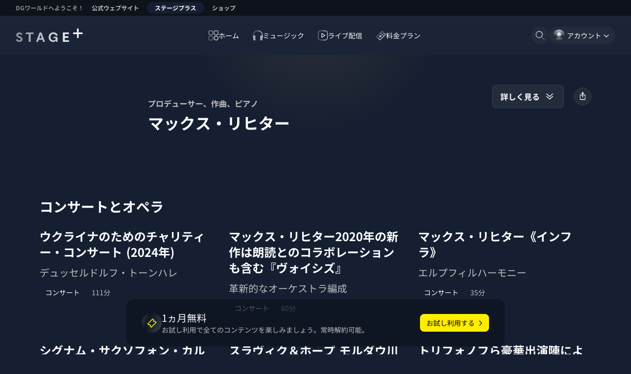

--- FILE ---
content_type: text/html; charset=utf-8
request_url: https://www.stage-plus.com/ja/artist/artist_85P78QBJEHFJ6D9M6C
body_size: 59481
content:
<!DOCTYPE html><html lang="ja" class="motion-safe:scroll-smooth" data-sentry-element="Html" data-sentry-component="MyDocument" data-sentry-source-file="_document.tsx"><head data-sentry-element="Head" data-sentry-source-file="_document.tsx"><meta charSet="utf-8" data-next-head=""/><meta name="viewport" content="initial-scale=1.0, width=device-width, shrink-to-fit=no" data-next-head=""/><link rel="alternate" hrefLang="en" href="https://www.stage-plus.com/artist/artist_85P78QBJEHFJ6D9M6C" data-next-head=""/><link rel="alternate" hrefLang="de" href="https://www.stage-plus.com/de/artist/artist_85P78QBJEHFJ6D9M6C" data-next-head=""/><link rel="alternate" hrefLang="ja" href="https://www.stage-plus.com/ja/artist/artist_85P78QBJEHFJ6D9M6C" data-next-head=""/><link rel="alternate" hrefLang="x-default" href="https://www.stage-plus.com/artist/artist_85P78QBJEHFJ6D9M6C" data-next-head=""/><meta name="twitter:card" content="summary_large_image" data-next-head=""/><meta name="twitter:site" content="@stageplusmusic" data-next-head=""/><meta property="og:url" content="https://www.stage-plus.com/ja/artist/artist_85P78QBJEHFJ6D9M6C" data-next-head=""/><meta property="og:locale" content="ja" data-next-head=""/><meta property="og:site_name" content="ステージプラス" data-next-head=""/><link rel="canonical" href="https://www.stage-plus.com/ja/artist/artist_85P78QBJEHFJ6D9M6C" data-next-head=""/><meta name="apple-itunes-app" content="app-id=1556819721" data-next-head=""/><link rel="icon" href="/favicon.ico" sizes="any" data-next-head=""/><link rel="icon" href="/images/favicon.svg" type="image/svg+xml" data-next-head=""/><link rel="apple-touch-icon" href="/images/apple-touch-icon.png" data-next-head=""/><link rel="manifest" href="/manifest.json" data-next-head=""/><title data-next-head="">マックス・リヒターの作品 | ステージプラス</title><meta name="robots" content="index,follow" data-next-head=""/><meta name="description" content="ステージプラスでマックス・リヒターを体験しよう！
マックス・リヒターのコンサート、ヴィデオ、アルバムが満載 ➤ 今すぐステージプラスで！" data-next-head=""/><meta property="og:title" content="マックス・リヒターの作品 | ステージプラス" data-next-head=""/><meta property="og:description" content="ステージプラスでマックス・リヒターを体験しよう！
マックス・リヒターのコンサート、ヴィデオ、アルバムが満載 ➤ 今すぐステージプラスで！" data-next-head=""/><meta property="og:type" content="profile" data-next-head=""/><meta property="og:image" content="https://res.cloudinary.com/dg-stage/image/fetch/f_auto,c_fill,ar_16:9,w_512,q_auto:eco/https://dg-stage-production-pictures.s3.eu-west-1.amazonaws.com/2361eac090457ced6cab8da51e59dba80048d198.jpg" data-next-head=""/><meta property="og:image:width" content="512" data-next-head=""/><meta property="og:image:height" content="288" data-next-head=""/><link rel="preload" href="/_next/static/css/905de351836676ca.css" as="style"/><link rel="preload" href="/_next/static/css/2b0077318f244e93.css" as="style"/><link rel="preload" href="/_next/static/css/94e87c483a89041d.css" as="style"/><meta name="sentry-trace" content="e101df2fa060a1c2d1a6ef21c2b8af66-d69c8223a029e6b0"/><meta name="baggage" content="sentry-environment=production,sentry-release=stage-plus-web%401.99.4-505ba8,sentry-public_key=9ce58a96a2e47865e29f27909554b1aa,sentry-trace_id=e101df2fa060a1c2d1a6ef21c2b8af66,sentry-org_id=4506060448268288"/><script type="application/ld+json" data-next-head="">{"@context":"https://schema.org","@type":"Organization","name":"STAGE+","logo":"https://www.stage-plus.com/images/dg-logo.png","url":"https://www.stage-plus.com","legalName":"Deutsche Grammophon GmbH","data-sentry-element":"OrganizationJsonLd","data-sentry-source-file":"default-head-tags.tsx","address":{"@type":"PostalAddress","streetAddress":"Mühlenstraße 25","addressLocality":"Berlin","postalCode":"10243","addressCountry":"DE"},"contactPoint":[{"@type":"ContactPoint","contactType":"customer service","email":"support@stage-plus.com","telephone":"+490305200707"}]}</script><script data-cmp-ab="1" data-sentry-component="GoogleTagManagerHead" data-sentry-source-file="googletagmanager.tsx">(function(w,l){w[l] = w[l] || [];w[l].push({'gtm.start':new Date().getTime(),event:'gtm.js'});})(window,'dataLayer');</script><script data-cmp-ab="1">window.parent.cmp_noscreen = window.location.hostname === 'localhost' ? true : false;</script><script data-cmp-ab="1">window.cmp_customlanguages = [{"l":"JA-JP","i":"jp","r":0,"t":"JA"}];</script><script data-cmp-ab="1">window.gdprAppliesGlobally=true;if(!("cmp_id" in window)||window.cmp_id<1){window.cmp_id=0}if(!("cmp_cdid" in window)){window.cmp_cdid="8aee570e4b20"}if(!("cmp_params" in window)){window.cmp_params=""}if(!("cmp_host" in window)){window.cmp_host="b.delivery.consentmanager.net"}if(!("cmp_cdn" in window)){window.cmp_cdn="cdn.consentmanager.net"}if(!("cmp_proto" in window)){window.cmp_proto="https:"}if(!("cmp_codesrc" in window)){window.cmp_codesrc="1"}window.cmp_getsupportedLangs=function(){var b=["DE","EN","FR","IT","NO","DA","FI","ES","PT","RO","BG","ET","EL","GA","HR","LV","LT","MT","NL","PL","SV","SK","SL","CS","HU","RU","SR","ZH","TR","UK","AR","BS"];if("cmp_customlanguages" in window){for(var a=0;a<window.cmp_customlanguages.length;a++){b.push(window.cmp_customlanguages[a].l.toUpperCase())}}return b};window.cmp_getRTLLangs=function(){var a=["AR"];if("cmp_customlanguages" in window){for(var b=0;b<window.cmp_customlanguages.length;b++){if("r" in window.cmp_customlanguages[b]&&window.cmp_customlanguages[b].r){a.push(window.cmp_customlanguages[b].l)}}}return a};window.cmp_getlang=function(j){if(typeof(j)!="boolean"){j=true}if(j&&typeof(cmp_getlang.usedlang)=="string"&&cmp_getlang.usedlang!==""){return cmp_getlang.usedlang}var g=window.cmp_getsupportedLangs();var c=[];var f=location.hash;var e=location.search;var a="languages" in navigator?navigator.languages:[];if(f.indexOf("cmplang=")!=-1){c.push(f.substr(f.indexOf("cmplang=")+8,2).toUpperCase())}else{if(e.indexOf("cmplang=")!=-1){c.push(e.substr(e.indexOf("cmplang=")+8,2).toUpperCase())}else{if("cmp_setlang" in window&&window.cmp_setlang!=""){c.push(window.cmp_setlang.toUpperCase())}else{if(a.length>0){for(var d=0;d<a.length;d++){c.push(a[d])}}}}}if("language" in navigator){c.push(navigator.language)}if("userLanguage" in navigator){c.push(navigator.userLanguage)}var h="";for(var d=0;d<c.length;d++){var b=c[d].toUpperCase();if(g.indexOf(b)!=-1){h=b;break}if(b.indexOf("-")!=-1){b=b.substr(0,2)}if(g.indexOf(b)!=-1){h=b;break}}if(h==""&&typeof(cmp_getlang.defaultlang)=="string"&&cmp_getlang.defaultlang!==""){return cmp_getlang.defaultlang}else{if(h==""){h="EN"}}h=h.toUpperCase();return h};(function(){var n=document;var p=window;var f="";var b="_en";if("cmp_getlang" in p){f=p.cmp_getlang().toLowerCase();if("cmp_customlanguages" in p){for(var h=0;h<p.cmp_customlanguages.length;h++){if(p.cmp_customlanguages[h].l.toUpperCase()==f.toUpperCase()){f="en";break}}}b="_"+f}function g(e,d){var l="";e+="=";var i=e.length;if(location.hash.indexOf(e)!=-1){l=location.hash.substr(location.hash.indexOf(e)+i,9999)}else{if(location.search.indexOf(e)!=-1){l=location.search.substr(location.search.indexOf(e)+i,9999)}else{return d}}if(l.indexOf("&")!=-1){l=l.substr(0,l.indexOf("&"))}return l}var j=("cmp_proto" in p)?p.cmp_proto:"https:";if(j!="http:"&&j!="https:"){j="https:"}var k=("cmp_ref" in p)?p.cmp_ref:location.href;var q=n.createElement("script");q.setAttribute("data-cmp-ab","1");var c=g("cmpdesign","");var a=g("cmpregulationkey","");var o=g("cmpatt","");q.src=j+"//"+p.cmp_host+"/delivery/cmp.php?"+("cmp_id" in p&&p.cmp_id>0?"id="+p.cmp_id:"")+("cmp_cdid" in p?"cdid="+p.cmp_cdid:"")+"&h="+encodeURIComponent(k)+(c!=""?"&cmpdesign="+encodeURIComponent(c):"")+(a!=""?"&cmpregulationkey="+encodeURIComponent(a):"")+(o!=""?"&cmatt="+encodeURIComponent(o):"")+("cmp_params" in p?"&"+p.cmp_params:"")+(n.cookie.length>0?"&__cmpfcc=1":"")+"&l="+f.toLowerCase()+"&o="+(new Date()).getTime();q.type="text/javascript";q.defer=true;if(n.currentScript&&n.currentScript.parentElement){n.currentScript.parentElement.appendChild(q)}else{if(n.body){n.body.appendChild(q)}else{var m=n.getElementsByTagName("body");if(m.length==0){m=n.getElementsByTagName("div")}if(m.length==0){m=n.getElementsByTagName("span")}if(m.length==0){m=n.getElementsByTagName("ins")}if(m.length==0){m=n.getElementsByTagName("script")}if(m.length==0){m=n.getElementsByTagName("head")}if(m.length>0){m[0].appendChild(q)}}}var q=n.createElement("script");q.src=j+"//"+p.cmp_cdn+"/delivery/js/cmp"+b+".min.js";q.type="text/javascript";q.setAttribute("data-cmp-ab","1");q.defer=true;if(n.currentScript&&n.currentScript.parentElement){n.currentScript.parentElement.appendChild(q)}else{if(n.body){n.body.appendChild(q)}else{var m=n.getElementsByTagName("body");if(m.length==0){m=n.getElementsByTagName("div")}if(m.length==0){m=n.getElementsByTagName("span")}if(m.length==0){m=n.getElementsByTagName("ins")}if(m.length==0){m=n.getElementsByTagName("script")}if(m.length==0){m=n.getElementsByTagName("head")}if(m.length>0){m[0].appendChild(q)}}}})();window.cmp_addFrame=function(b){if(!window.frames[b]){if(document.body){var a=document.createElement("iframe");a.style.cssText="display:none";if("cmp_cdn" in window&&"cmp_ultrablocking" in window&&window.cmp_ultrablocking>0){a.src="//"+window.cmp_cdn+"/delivery/empty.html"}a.name=b;document.body.appendChild(a)}else{window.setTimeout(window.cmp_addFrame,10,b)}}};window.cmp_rc=function(h){var b=document.cookie;var f="";var d=0;while(b!=""&&d<100){d++;while(b.substr(0,1)==" "){b=b.substr(1,b.length)}var g=b.substring(0,b.indexOf("="));if(b.indexOf(";")!=-1){var c=b.substring(b.indexOf("=")+1,b.indexOf(";"))}else{var c=b.substr(b.indexOf("=")+1,b.length)}if(h==g){f=c}var e=b.indexOf(";")+1;if(e==0){e=b.length}b=b.substring(e,b.length)}return(f)};window.cmp_stub=function(){var a=arguments;__cmp.a=__cmp.a||[];if(!a.length){return __cmp.a}else{if(a[0]==="ping"){if(a[1]===2){a[2]({gdprApplies:gdprAppliesGlobally,cmpLoaded:false,cmpStatus:"stub",displayStatus:"hidden",apiVersion:"2.0",cmpId:31},true)}else{a[2](false,true)}}else{if(a[0]==="getUSPData"){a[2]({version:1,uspString:window.cmp_rc("")},true)}else{if(a[0]==="getTCData"){__cmp.a.push([].slice.apply(a))}else{if(a[0]==="addEventListener"||a[0]==="removeEventListener"){__cmp.a.push([].slice.apply(a))}else{if(a.length==4&&a[3]===false){a[2]({},false)}else{__cmp.a.push([].slice.apply(a))}}}}}}};window.cmp_msghandler=function(d){var a=typeof d.data==="string";try{var c=a?JSON.parse(d.data):d.data}catch(f){var c=null}if(typeof(c)==="object"&&c!==null&&"__cmpCall" in c){var b=c.__cmpCall;window.__cmp(b.command,b.parameter,function(h,g){var e={__cmpReturn:{returnValue:h,success:g,callId:b.callId}};d.source.postMessage(a?JSON.stringify(e):e,"*")})}if(typeof(c)==="object"&&c!==null&&"__uspapiCall" in c){var b=c.__uspapiCall;window.__uspapi(b.command,b.version,function(h,g){var e={__uspapiReturn:{returnValue:h,success:g,callId:b.callId}};d.source.postMessage(a?JSON.stringify(e):e,"*")})}if(typeof(c)==="object"&&c!==null&&"__tcfapiCall" in c){var b=c.__tcfapiCall;window.__tcfapi(b.command,b.version,function(h,g){var e={__tcfapiReturn:{returnValue:h,success:g,callId:b.callId}};d.source.postMessage(a?JSON.stringify(e):e,"*")},b.parameter)}};window.cmp_setStub=function(a){if(!(a in window)||(typeof(window[a])!=="function"&&typeof(window[a])!=="object"&&(typeof(window[a])==="undefined"||window[a]!==null))){window[a]=window.cmp_stub;window[a].msgHandler=window.cmp_msghandler;window.addEventListener("message",window.cmp_msghandler,false)}};window.cmp_addFrame("__cmpLocator");if(!("cmp_disableusp" in window)||!window.cmp_disableusp){window.cmp_addFrame("__uspapiLocator")}if(!("cmp_disabletcf" in window)||!window.cmp_disabletcf){window.cmp_addFrame("__tcfapiLocator")}window.cmp_setStub("__cmp");if(!("cmp_disabletcf" in window)||!window.cmp_disabletcf){window.cmp_setStub("__tcfapi")}if(!("cmp_disableusp" in window)||!window.cmp_disableusp){window.cmp_setStub("__uspapi")};</script><link rel="stylesheet" href="/_next/static/css/905de351836676ca.css" data-n-g=""/><link rel="stylesheet" href="/_next/static/css/2b0077318f244e93.css" data-n-p=""/><link rel="stylesheet" href="/_next/static/css/94e87c483a89041d.css"/><noscript data-n-css=""></noscript><script defer="" noModule="" src="/_next/static/chunks/polyfills-42372ed130431b0a.js"></script><script defer="" src="/_next/static/chunks/6354.91e41812883ace54.js"></script><script defer="" src="/_next/static/chunks/6276.87793639212850e3.js"></script><script defer="" src="/_next/static/chunks/7368-60ca7c337a5ddec2.js"></script><script defer="" src="/_next/static/chunks/4520-aaa2b3ecba8d081b.js"></script><script defer="" src="/_next/static/chunks/7774-5ec762b5b05e6281.js"></script><script defer="" src="/_next/static/chunks/8288-531820f88866c680.js"></script><script defer="" src="/_next/static/chunks/6440.3489e1f3c4ae64e2.js"></script><script src="/_next/static/chunks/webpack-5407a09d7efbf402.js" defer=""></script><script src="/_next/static/chunks/framework-8d476724a75704c4.js" defer=""></script><script src="/_next/static/chunks/main-15f8be995cc2d808.js" defer=""></script><script src="/_next/static/chunks/pages/_app-67c149b0c079288d.js" defer=""></script><script src="/_next/static/chunks/3402-4724481ee7e46433.js" defer=""></script><script src="/_next/static/chunks/7072-f97de8e8e6674f63.js" defer=""></script><script src="/_next/static/chunks/1640-69954c71a9718c81.js" defer=""></script><script src="/_next/static/chunks/9581-80a3898a65cadc0f.js" defer=""></script><script src="/_next/static/chunks/2504-c8371a70c30ab21e.js" defer=""></script><script src="/_next/static/chunks/653-77948a1cd4444a57.js" defer=""></script><script src="/_next/static/chunks/pages/artist/%5Bpid%5D-7a46f9bd37f430fc.js" defer=""></script><script src="/_next/static/505ba801efe02851cc391bcc511058e39b67a6b3/_buildManifest.js" defer=""></script><script src="/_next/static/505ba801efe02851cc391bcc511058e39b67a6b3/_ssgManifest.js" defer=""></script></head><body><noscript><iframe src="https://www.googletagmanager.com/ns.html?id=GTM-5NGZCB4&gtm_auth=1fg6YnjK82lxOkeQdol7kA&gtm_preview=env-1&gtm_cookies_win=x"
          height="0" width="0" style="display:none;visibility:hidden"></iframe></noscript><script defer="" data-cmp-src="https://www.googletagmanager.com/gtm.js?id=GTM-5NGZCB4&amp;gtm_auth=1fg6YnjK82lxOkeQdol7kA&amp;gtm_preview=env-1&amp;gtm_cookies_win=x" class="cmplazyload" data-cmp-vendor="s905"></script><link rel="preload" as="image" href="/images/sponsor-logo-siemens.svg"/><div id="__next"><div class="fixed size-1"></div><div class="page-container" data-sentry-component="PageLayout" data-sentry-source-file="page-layout.tsx"><a href="#main-content" data-sentry-element="HiddenLink" data-sentry-component="HiddenLink" data-sentry-source-file="hidden-link.tsx" class="absolute z-50  rounded-lg bg-surface-0 px-4 py-3 text-buttonForeground outline-offset-0 focus-outline [&amp;:not(:focus)]:-top-full left-5 top-12">コンテンツ一覧に移動する</a><nav class="flex gap-4 bg-surface-900 px-3 text-textTertiary typo-footnote lg:px-6" aria-label="DGワールドへようこそ！" data-sentry-component="NavigationMeta" data-sentry-source-file="navigation-meta.tsx"><p class="hidden overflow-hidden text-nowrap p-2 text-textDisabled md:block">DGワールドへようこそ！</p><ul class="flex md:-ml-2"><li><a href="https://dgt.link/stage-dg-website" class="my-1 block text-nowrap rounded-xl px-2 py-1 hover:text-textAccent focus-visible:relative focus-visible:focus-outline md:px-4">公式ウェブサイト</a></li><li><a aria-current="true" class="my-1 block text-nowrap rounded-xl bg-support-base px-2 py-1 text-textPrimary focus-visible:relative focus-visible:focus-outline md:px-4" data-sentry-element="Link" data-sentry-source-file="navigation-meta.tsx" href="/ja">ステージプラス</a></li><li><a href="https://dgt.link/stage-dg-store" class="my-1 block text-nowrap rounded-xl px-2 py-1 hover:text-textAccent focus-visible:relative focus-visible:focus-outline md:px-4">ショップ</a></li></ul></nav><header class="nav-area flex shrink-0 flex-nowrap items-center justify-center bg-surface-700 px-5 lg:px-8"><div class="flex grow basis-0"><div class="mr-auto"><a class="block rounded-sm outline-offset-2 focus-visible:focus-outline" data-sentry-element="Link" data-sentry-source-file="navigation.tsx" href="/ja"><svg viewBox="0 0 310 64" class="text-textPrimary h-6 lg:h-7" data-sentry-element="svg" data-sentry-component="StageLogo" data-sentry-source-file="stage-logo.tsx"><title>ステージプラス</title><g fill="currentColor" data-sentry-element="g" data-sentry-source-file="stage-logo.tsx"><path d="m16.5 62.1999c-7.4 0-13.4-3.8-16.5-9.5l6-4.5c2.3 3.2 5.4 6.2 10.5 6.2 3.8 0 6.1-1.8 6.1-4.7 0-2.8-2.1-3.8-5.4-5.3l-4.6-2.1c-5.9-2.7-10.4-6.2-10.4-12.3 0-7.4 6.2-12.1 14.2-12.1 6.8 0 11.6 3.4 14.1 8.1l-6 4.6c-2.1-3.1-4.7-4.9-8.2-4.9-2.9 0-5.3 1.3-5.3 4.2 0 2.5 1.9 3.5 5 4.9l4.9 2.1c6.7 3 10.6 6.4 10.6 12.5 0 7.9-6.5 12.8-15 12.8z" opacity=".5" data-sentry-element="path" data-sentry-source-file="stage-logo.tsx"></path><path d="m68.9 61.7h-8.8v-36h-13.1v-7.5h35v7.5h-13.1z" opacity=".6" data-sentry-element="path" data-sentry-source-file="stage-logo.tsx"></path><path d="m135.4 61.7001h-9.2l-3.5-9.7h-16.4l-3.5 9.7h-9.2l16.6-43.6h8.6zm-20.8-32.5-5.6 15.6h11.2z" opacity=".7" data-sentry-element="path" data-sentry-source-file="stage-logo.tsx"></path><path d="m173.5 62.2999c-10.7 0-21.4-6.9-21.4-22.3s11.1-22.2999 22.1-22.2999c10.9 0 18.6 6.0999 19.3 15.2999h-8.8c-.8-4.8-4.9-7.7999-10.6-7.7999-8.2 0-13.6 5.8999-13.6 14.7999 0 9 5.5 15.2001 13.5 15.2001 5.7 0 11.2-4.2001 11.2-8.4001 0-1.2-.8-2.0999-2.1-2.0999h-8.2v-6.5h11.7c3.8 0 6.8 2.9999 6.8 6.7999v16.7001h-7.8v-6.4001l-.6-.0999c-1.4 4.2-6 7.0999-11.5 7.0999z" opacity=".8" data-sentry-element="path" data-sentry-source-file="stage-logo.tsx"></path><path d="m246.1 61.7h-28.2v-43.5h28.2v7.5h-19.4v10h16.4v7.5h-16.4v11h19.4z" opacity=".9" data-sentry-element="path" data-sentry-source-file="stage-logo.tsx"></path><path d="m309 18.2585014h-18.258503v-18.2585014h-7.482994v18.2585014h-18.258503v7.4829932h18.258503v18.2585034h7.482994v-18.2585034h18.258503z" data-sentry-element="path" data-sentry-source-file="stage-logo.tsx"></path></g></svg></a></div></div><nav class="hidden h-full items-center lg:flex" aria-label="メインメニュー"><ul class="flex gap-3" data-sentry-component="NavigationMainItems" data-sentry-source-file="navigation-main-items.tsx"><li><a data-sentry-element="Link" data-sentry-source-file="navigation-link.tsx" class="group outline-none" data-sentry-component="NavigationLink" href="/ja/discover"><div class="flex h-9 select-none items-center gap-3 whitespace-nowrap rounded-full py-2 outline-offset-2 transition-all duration-150 typo-caption-2 fancy-border before:transition-all before:duration-150 hover:before:opacity-100 group-hover:text-textAccent group-focus-visible:focus-outline before:opacity-0 pl-3 pr-4" data-sentry-component="NavigationItem" data-sentry-source-file="navigation-item.tsx"><svg viewBox="0 0 24 24" width="24" height="24" class="size-5" aria-hidden="true" data-sentry-element="svg" data-sentry-component="DiscoverOutlineIcon" data-sentry-source-file="navigation-icons.tsx"><g fill="currentColor" data-sentry-element="g" data-sentry-source-file="navigation-icons.tsx"><path d="m8.27 11.09h-5.45c-.74791 0-1.46519-.2971-1.994042-.826-.528852-.52881-.825958-1.24609-.825958-1.994v-5.44999c.0026353-.7471.30059-1.46285.828873-1.991137.528287-.528283 1.244027-.8262377 1.991127-.828873h5.45c.74444.00527984 1.45659.304711 1.9811.832993.5246.528277.8189 1.242557.8189 1.987017v5.44999c0 .74446-.2943 1.45872-.8189 1.987-.52451.5283-1.23666.8277-1.9811.833zm-5.45-9.68c-.37396 0-.73259.14856-.99702.41298-.26442.26443-.41298.62307-.41298.99703v5.44999c0 .37396.14856.73259.41298.99701.26443.26443.62306.41298.99702.41298h5.45c.37395 0 .73259-.14855.99702-.41298.26443-.26442.41298-.62305.41298-.99701v-5.44999c0-.37396-.14855-.7326-.41298-.99703-.26443-.26442-.62307-.41298-.99702-.41298z" opacity=".6" data-sentry-element="path" data-sentry-source-file="navigation-icons.tsx"></path><path d="m21.18 11.09h-5.45c-.7479 0-1.4652-.2971-1.9941-.826-.5288-.52881-.8259-1.24609-.8259-1.994v-5.44999c0-.74791.2971-1.4652.8259-1.994052.5289-.528852 1.2462-.825958 1.9941-.825958h5.45c.7479 0 1.4652.297106 1.994.825958.5289.528852.826 1.246142.826 1.994052v5.44999c0 .74791-.2971 1.46519-.826 1.994-.5288.5289-1.2461.826-1.994.826zm-5.45-9.68c-.374 0-.7326.14856-.997.41298-.2645.26443-.413.62307-.413.99703v5.44999c0 .37396.1485.73259.413.99701.2644.26443.623.41298.997.41298h5.45c.3739 0 .7326-.14855.997-.41298.2644-.26442.413-.62305.413-.99701v-5.44999c0-.37396-.1486-.7326-.413-.99703-.2644-.26442-.6231-.41298-.997-.41298z" opacity=".8" data-sentry-element="path" data-sentry-source-file="navigation-icons.tsx"></path><path d="m8.27 24h-5.45c-.74791 0-1.46519-.2971-1.994042-.826-.528852-.5288-.825958-1.2461-.825958-1.994v-5.45c0-.7479.297106-1.4652.825958-1.994.528852-.5289 1.246132-.826 1.994042-.826h5.45c.74444.0053 1.45659.3047 1.9811.833.5246.5283.8189 1.2425.8189 1.987v5.45c0 .7445-.2943 1.4587-.8189 1.987-.52451.5283-1.23666.8277-1.9811.833zm-5.45-9.68c-.37396 0-.73259.1486-.99702.413-.26442.2644-.41298.623-.41298.997v5.45c0 .3739.14856.7326.41298.997.26443.2644.62306.413.99702.413h5.45c.37395 0 .73259-.1486.99702-.413s.41298-.6231.41298-.997v-5.45c0-.374-.14855-.7326-.41298-.997s-.62307-.413-.99702-.413z" opacity=".4" data-sentry-element="path" data-sentry-source-file="navigation-icons.tsx"></path><path d="m18.46 24c-1.0981.002-2.1721-.3218-3.0861-.9305-.914-.6086-1.6269-1.4747-2.0485-2.4887-.4216-1.0139-.533-2.1301-.3199-3.2074.213-1.0773.7408-2.0671 1.5165-2.8443.7758-.7772 1.7647-1.3068 2.8416-1.5217 1.0769-.215 2.1933-.1057 3.208.3141s1.8821 1.1311 2.4924 2.0441c.6103.9129.936 1.9863.936 3.0844-.0026 1.4694-.5868 2.878-1.6249 3.918s-2.4457 1.6267-3.9151 1.632zm0-9.68c-1.0953 0-2.1458.4351-2.9203 1.2097-.7745.7745-1.2097 1.825-1.2097 2.9203-.0019.8197.2394 1.6215.6936 2.3038.4541.6824 1.1006 1.2145 1.8575 1.5291s1.5901.3974 2.3941.238c.8041-.1594 1.5426-.5539 2.1222-1.1335s.9741-1.3182 1.1336-2.1222c.1594-.804.0766-1.6372-.238-2.3941s-.8468-1.4034-1.5292-1.8575c-.6823-.4542-1.4841-.6956-2.3038-.6936z" data-sentry-element="path" data-sentry-source-file="navigation-icons.tsx"></path></g></svg><span class="">ホーム</span></div></a></li><li><a data-sentry-element="Link" data-sentry-source-file="navigation-link.tsx" class="group outline-none" data-sentry-component="NavigationLink" href="/ja/audio"><div class="flex h-9 select-none items-center gap-3 whitespace-nowrap rounded-full py-2 outline-offset-2 transition-all duration-150 typo-caption-2 fancy-border before:transition-all before:duration-150 hover:before:opacity-100 group-hover:text-textAccent group-focus-visible:focus-outline before:opacity-0 pl-3 pr-4" data-sentry-component="NavigationItem" data-sentry-source-file="navigation-item.tsx"><svg viewBox="0 0 24 24" width="24" height="24" class="size-5" aria-hidden="true" data-sentry-element="svg" data-sentry-component="AudioOutlineIcon" data-sentry-source-file="navigation-icons.tsx"><g fill="currentColor" data-sentry-element="g" data-sentry-source-file="navigation-icons.tsx"><path d="m3.67001 24c-.56059.0107-1.10261-.201-1.50743-.589-.40481-.3879-.63945-.9205-.65257-1.481v-7.61c.03723-.5462.28045-1.0578.6805-1.4315.40004-.3737.92706-.5816 1.4745-.5816s1.07446.2079 1.4745.5816c.40005.3737.64327.8853.6805 1.4315v7.61c-.00521.2771-.06496.5505-.17583.8045s-.2707.4837-.47035.6759c-.19966.1922-.43523.3432-.69325.4444-.25803.1012-.53346.1505-.81057.1452zm0-10.25c-.1629-.011-.32359.0426-.44716.1494-.12357.1067-.20005.2578-.21284.4206v7.61c.01526.1618.09245.3114.21544.4177.12299.1062.28227.1608.44456.1523.16123.0083.31935-.0466.44074-.153.12138-.1065.19645-.2561.20926-.417v-7.61c-.00381-.081-.02375-.1605-.05864-.2337-.03489-.0733-.08404-.1388-.14456-.1928-.06053-.054-.13122-.0954-.20794-.1218-.07671-.0263-.15792-.0371-.23886-.0317z" data-sentry-element="path" data-sentry-source-file="navigation-icons.tsx"></path><path d="m20.34 24c-.5606.0107-1.1026-.201-1.5074-.589-.4048-.3879-.6395-.9205-.6526-1.481v-7.61c.0372-.5462.2804-1.0578.6805-1.4315.4-.3737.9271-.5816 1.4745-.5816s1.0744.2079 1.4745.5816c.4.3737.6433.8853.6805 1.4315v7.61c-.0052.2771-.0649.5505-.1758.8045s-.2707.4837-.4704.6759c-.1996.1922-.4352.3432-.6932.4444-.2581.1012-.5335.1505-.8106.1452zm0-10.25c-.1623-.0085-.3216.0461-.4446.1523-.123.1063-.2002.2559-.2154.4177v7.61c.0152.1618.0924.3114.2154.4177.123.1062.2823.1608.4446.1523.1612.0083.3193-.0466.4407-.153.1214-.1065.1965-.2561.2093-.417v-7.61c-.0128-.1609-.0879-.3105-.2093-.417-.1214-.1064-.2795-.1613-.4407-.153z" data-sentry-element="path" data-sentry-source-file="navigation-icons.tsx"></path><path d="m1.5 18.29h-1.5v-6.9c0-6.28 5.38-11.39 12-11.39v1.5c-5.79 0-10.5 4.44-10.5 9.89z" opacity=".4" data-sentry-element="path" data-sentry-source-file="navigation-icons.tsx"></path><path d="m24 18.29h-1.5v-6.9c0-5.45-4.71-9.89-10.5-9.89v-1.5c6.62 0 12 5.11 12 11.39z" opacity=".8" data-sentry-element="path" data-sentry-source-file="navigation-icons.tsx"></path></g></svg><span class="">ミュージック</span></div></a></li><li><a data-sentry-element="Link" data-sentry-source-file="navigation-link.tsx" class="group outline-none" data-sentry-component="NavigationLink" href="/ja/live"><div class="flex h-9 select-none items-center gap-3 whitespace-nowrap rounded-full py-2 outline-offset-2 transition-all duration-150 typo-caption-2 fancy-border before:transition-all before:duration-150 hover:before:opacity-100 group-hover:text-textAccent group-focus-visible:focus-outline before:opacity-0 pl-3 pr-4" data-sentry-component="NavigationItem" data-sentry-source-file="navigation-item.tsx"><svg viewBox="0 0 24 24" width="24" height="24" class="size-5" aria-hidden="true" data-sentry-element="svg" data-sentry-component="LiveOutlineIcon" data-sentry-source-file="navigation-icons.tsx"><g fill="currentColor" data-sentry-element="g" data-sentry-source-file="navigation-icons.tsx"><path d="m17.53 24h-5.53v-1.41h5.53c1.3438-.0053 2.6308-.5428 3.5792-1.495.9484-.9521 1.4808-2.2412 1.4808-3.585v-11.00001c0-1.34384-.5324-2.63292-1.4808-3.58503s-2.2354-1.48968-3.5792-1.49497h-5.53v-1.42999h5.53c.851.00131221 1.6933.170222 2.479.497086.7857.326863 1.4993.805274 2.1001 1.407924.6008.60266 1.077 1.31774 1.4015 2.10444.3244.78669.4907 1.62959.4894 2.48056v10.99999c.0039.8527-.1604 1.6977-.4837 2.4867-.3232.789-.799 1.5064-1.4001 2.1112-.601.6048-1.3155 1.085-2.1025 1.4131s-1.631.4977-2.4837.499z" opacity=".8" data-sentry-element="path" data-sentry-source-file="navigation-icons.tsx"></path><path d="m9.48003 17.4c-.16414-.0008-.32555-.042-.47-.12-.1738-.0996-.31583-.2464-.40963-.4233-.09381-.177-.13553-.377-.12037-.5767v-8.60001c-.0128-.1994.02995-.39844.12352-.57499.09357-.17654.23428-.32367.40648-.42501.17545-.09288.37345-.13462.57146-.12047.19801.01414.38807.0836.54851.20047l6.7 4.24001c.1748.1008.3191.2469.4176.4229.0986.1761.1478.3754.1424.5771.0033.2013-.0468.3998-.1452.5755-.0983.1756-.2414.3221-.4148.4245l-6.71 4.25c-.19458.1101-.41668.1622-.63997.15zm.4-9.12001v7.43001l5.86997-3.72zm6.58997 4.08001-.38-.59.38.59-.38-.59z" data-sentry-element="path" data-sentry-source-file="navigation-icons.tsx"></path><path d="m12 24h-5.52999c-.85097-.0013-1.69333-.1702-2.47902-.4971-.78569-.3268-1.4993-.8053-2.1001-1.4079-.60079-.6027-1.077004-1.3178-1.401441-2.1044-.324436-.7867-.49075478-1.6296-.48944055-2.4806v-11.00001c-.00394848-.85264.16041655-1.69767.48367355-2.48667.323256-.78901.799058-1.50647 1.400118-2.11124.60105-.60477 1.31556-1.084974 2.10255-1.413087.787-.328114 1.63101-.49768632 2.48366-.498993h5.52999v1.41h-5.52999c-1.34383.00529-2.63081.54284-3.57918 1.49495-.94836.95211-1.48083 2.24121-1.48082 3.58506v10.99999c-.00001 1.3438.53246 2.6329 1.48082 3.585.94837.9522 2.23535 1.4897 3.57918 1.495h5.52999z" opacity=".4" data-sentry-element="path" data-sentry-source-file="navigation-icons.tsx"></path></g></svg><span class="">ライブ配信</span></div></a></li><li><a data-sentry-element="Link" data-sentry-source-file="navigation-link.tsx" class="group outline-none" data-sentry-component="NavigationLink" href="/ja/tickets"><div class="flex h-9 select-none items-center gap-3 whitespace-nowrap rounded-full py-2 outline-offset-2 transition-all duration-150 typo-caption-2 fancy-border before:transition-all before:duration-150 hover:before:opacity-100 group-hover:text-textAccent group-focus-visible:focus-outline before:opacity-0 pl-3 pr-4" data-sentry-component="NavigationItem" data-sentry-source-file="navigation-item.tsx"><svg viewBox="0 0 24 25" width="24" height="24" class="size-5" aria-hidden="true" data-sentry-element="svg" data-sentry-component="TicketOutlineIcon" data-sentry-source-file="navigation-icons.tsx"><g fill="currentColor" data-sentry-element="g" data-sentry-source-file="navigation-icons.tsx"><path d="m8.99997 24.99-4.22-3.85.57001-.54c.10484-.0946.18845-.2104.24533-.3396.05688-.1293.08573-.2692.08465-.4104-.00297-.1386-.03473-.2751-.09326-.4007-.05853-.1257-.14256-.2378-.24673-.3293l1-1.1c.25686.2272.46338.5056.60632.8173s.21914.6498.22369.9927c.00786.4227-.09562.84-.30002 1.21l2.09003 1.91 13.17001-11.96c.1064-.0938.1916-.2092.25-.3386.0583-.1293.0885-.2695.0885-.4114s-.0302-.28212-.0885-.41143c-.0584-.12931-.1436-.24472-.25-.33856l-1.25-1.13001c-.524.26754-1.1165.3706-1.7.29565-.5835-.07494-1.1307-.32439-1.57-.71565l1-1.08999c.2513.21349.5703.3307.9.3307s.6487-.11721.9-.3307l.52-.45 2.2 2c.2615.22993.471.51296.6145.83025.1436.31728.2178.66151.2178 1.00974 0 .3482-.0742.6925-.2178 1.0098-.1435.3172-.353.6003-.6145.8302z" opacity=".8" data-sentry-element="path" data-sentry-source-file="navigation-icons.tsx"></path><path d="m12.35 17.44-5.13998-4.68 1.04-1.09 5.13998 4.67z" data-sentry-element="path" data-sentry-source-file="navigation-icons.tsx"></path><path d="m8.25002 17.44-1.04-1.1 5.13998-4.67 1.04 1.09z" data-sentry-element="path" data-sentry-source-file="navigation-icons.tsx"></path><path d="m3.07001 19.57-2.200015-2c-.260336-.2317-.468689-.5159-.611359-.8339-.142669-.318-.2163997-.6626-.2163997-1.0111s.0737307-.6931.2163997-1.0111c.14267-.318.351023-.6022.611359-.8339l14.130005-12.889995 4.23 3.839995-.59.55c-.1047.0938-.1885.20862-.2459.337-.0574.12837-.087.26739-.087.408s.0296.27963.087.408c.0574.12838.1412.24322.2459.33701l-1 1.09c-.2566-.2295-.4629-.50974-.6058-.823s-.2192-.65275-.2242-.99701c-.0095-.39891.0799-.79396.26-1.14999l-2.09-1.9-13.11 11.89999c-.10795.0948-.19417.2118-.25284.3429-.05867.1312-.08841.2734-.08716.4171.00159.1403.0327.2787.09128.4062.05857.1275.1433.2412.24872.3338l1.25 1.14c.52372-.264 1.11482-.3642 1.69628-.2875.58147.0767 1.12637.3267 1.56372.7175l-1 1.09c-.24968-.2127-.56696-.3296-.89498-.3296-.32803 0-.64534.1169-.89502.3296z" opacity=".4" data-sentry-element="path" data-sentry-source-file="navigation-icons.tsx"></path><path d="m12.66 8.94-2.05-1.91 1.1-1 1.99 1.81z" data-sentry-element="path" data-sentry-source-file="navigation-icons.tsx"></path><path d="m15.69 11.69-2.16-1.96 1.04-1.09 2.16 1.96z" data-sentry-element="path" data-sentry-source-file="navigation-icons.tsx"></path><path d="m18.54 14.28-1.98-1.8 1.04-1.09 2.06 1.87z" data-sentry-element="path" data-sentry-source-file="navigation-icons.tsx"></path></g></svg><span class="">料金プラン</span></div></a></li></ul></nav><div class="flex h-full basis-0 items-center justify-end gap-x-2 lg:grow"><nav class="flex h-full items-center gap-x-5" aria-label="サブメニュー"><a data-sentry-element="Link" data-sentry-source-file="navigation-link.tsx" class="group outline-none" data-sentry-component="NavigationLink" href="/ja/search"><div class="flex h-9 select-none items-center gap-3 whitespace-nowrap rounded-full py-2 outline-offset-2 transition-all duration-150 typo-caption-2 fancy-border before:transition-all before:duration-150 hover:before:opacity-100 group-hover:text-textAccent group-focus-visible:focus-outline fancy-border bg-surface-600 w-9 justify-center" data-sentry-component="NavigationItem" data-sentry-source-file="navigation-item.tsx"><svg viewBox="0 0 26 25" width="24" height="24" class="size-5" aria-hidden="true" data-sentry-element="svg" data-sentry-component="SearchOutlineIcon" data-sentry-source-file="navigation-icons.tsx"><g fill="currentColor" data-sentry-element="g" data-sentry-source-file="navigation-icons.tsx"><path d="m10.13 19.26c-1.80694.0016-3.57373-.533-5.07666-1.5361-1.50294-1.0031-2.67443-2.4296-3.36614-4.0989-.691705-1.6693-.872518-3.5063-.51955-5.27844.35296-1.77213 1.22384-3.39968 2.50235-4.67656l1.07 1.08c-1.42687 1.42819-2.22795 3.3647-2.22701 5.3835.00094 2.0189.80382 3.9546 2.23201 5.3815s3.3647 2.2279 5.3835 2.227c2.0189-.0009 3.9546-.8038 5.3815-2.232l1.07 1.08c-.8451.8495-1.8504 1.5228-2.9575 1.9812-1.1072.4583-2.2942.6924-3.4925.6888z" opacity=".8" data-sentry-element="path" data-sentry-source-file="navigation-icons.tsx"></path><path d="m16.58 16.59-1.07-1.08c1.4268-1.4282 2.2279-3.3647 2.227-5.3835-.001-2.01886-.8038-3.95464-2.232-5.3815-.7072-.70652-1.5466-1.26682-2.4703-1.64893s-1.9136-.57854-2.9133-.57808c-2.01878.00094-3.95456.80382-5.38143 2.23201l-1.06999-1.08c.84834-.84768 1.85533-1.51997 2.96349-1.97849 1.10816-.45851 2.29577-.694262 3.49503-.693798 1.1993.000464 2.3867.237148 3.4945.696518s2.1143 1.13243 2.962 1.98077 1.5199 1.85533 1.9785 2.96349c.4585 1.10816.6942 2.29577.6938 3.49501-.0005 1.1993-.2372 2.3867-.6965 3.4945-.4594 1.1078-1.1325 2.1143-1.9808 2.962z" data-sentry-element="path" data-sentry-source-file="navigation-icons.tsx"></path><path d="m17.0088 15.9173-1.0748 1.0748 7.9974 7.9974 1.0748-1.0748z" opacity=".4" data-sentry-element="path" data-sentry-source-file="navigation-icons.tsx"></path></g></svg><span class="sr-only">検索</span></div></a><div class="relative" data-sentry-element="Menu" data-sentry-component="ContextMenu" data-sentry-source-file="context-menu.tsx" data-headlessui-state=""></div></nav></div></header><header class="pointer-events-none fixed inset-x-0 bottom-0 z-30 flex justify-center bg-pageBackground"><div class="relative flex w-full max-w-2xl justify-center px-4 before:absolute before:inset-x-0 before:top-0 before:z-50 before:h-px before:bg-[radial-gradient(circle_at_50%_-50%,hsl(var(--twc-textSecondary)/40%),transparent)] sm:pb-2 lg:hidden"><nav class="pointer-events-auto" aria-label="メインメニュー"><ul class="grid w-full auto-cols-fr grid-flow-col justify-between sm:gap-8" data-sentry-component="NavigationMainItems" data-sentry-source-file="navigation-main-items.tsx"><li><a data-sentry-element="Link" data-sentry-source-file="navigation-link.tsx" class="group outline-none" data-sentry-component="NavigationLink" href="/ja/discover"><div class="relative flex select-none flex-col items-center justify-center gap-3 whitespace-nowrap px-2 py-3 -outline-offset-4 transition-all duration-150 typo-footnote group-hover:text-textAccent group-focus-visible:rounded-md group-focus-visible:focus-outline text-textTertiary" data-sentry-component="NavigationItemMobile" data-sentry-source-file="navigation-item-mobile.tsx"><svg viewBox="0 0 24 24" width="24" height="24" class="size-6" aria-hidden="true" data-sentry-element="svg" data-sentry-component="DiscoverOutlineIcon" data-sentry-source-file="navigation-icons.tsx"><g fill="currentColor" data-sentry-element="g" data-sentry-source-file="navigation-icons.tsx"><path d="m8.27 11.09h-5.45c-.74791 0-1.46519-.2971-1.994042-.826-.528852-.52881-.825958-1.24609-.825958-1.994v-5.44999c.0026353-.7471.30059-1.46285.828873-1.991137.528287-.528283 1.244027-.8262377 1.991127-.828873h5.45c.74444.00527984 1.45659.304711 1.9811.832993.5246.528277.8189 1.242557.8189 1.987017v5.44999c0 .74446-.2943 1.45872-.8189 1.987-.52451.5283-1.23666.8277-1.9811.833zm-5.45-9.68c-.37396 0-.73259.14856-.99702.41298-.26442.26443-.41298.62307-.41298.99703v5.44999c0 .37396.14856.73259.41298.99701.26443.26443.62306.41298.99702.41298h5.45c.37395 0 .73259-.14855.99702-.41298.26443-.26442.41298-.62305.41298-.99701v-5.44999c0-.37396-.14855-.7326-.41298-.99703-.26443-.26442-.62307-.41298-.99702-.41298z" opacity=".6" data-sentry-element="path" data-sentry-source-file="navigation-icons.tsx"></path><path d="m21.18 11.09h-5.45c-.7479 0-1.4652-.2971-1.9941-.826-.5288-.52881-.8259-1.24609-.8259-1.994v-5.44999c0-.74791.2971-1.4652.8259-1.994052.5289-.528852 1.2462-.825958 1.9941-.825958h5.45c.7479 0 1.4652.297106 1.994.825958.5289.528852.826 1.246142.826 1.994052v5.44999c0 .74791-.2971 1.46519-.826 1.994-.5288.5289-1.2461.826-1.994.826zm-5.45-9.68c-.374 0-.7326.14856-.997.41298-.2645.26443-.413.62307-.413.99703v5.44999c0 .37396.1485.73259.413.99701.2644.26443.623.41298.997.41298h5.45c.3739 0 .7326-.14855.997-.41298.2644-.26442.413-.62305.413-.99701v-5.44999c0-.37396-.1486-.7326-.413-.99703-.2644-.26442-.6231-.41298-.997-.41298z" opacity=".8" data-sentry-element="path" data-sentry-source-file="navigation-icons.tsx"></path><path d="m8.27 24h-5.45c-.74791 0-1.46519-.2971-1.994042-.826-.528852-.5288-.825958-1.2461-.825958-1.994v-5.45c0-.7479.297106-1.4652.825958-1.994.528852-.5289 1.246132-.826 1.994042-.826h5.45c.74444.0053 1.45659.3047 1.9811.833.5246.5283.8189 1.2425.8189 1.987v5.45c0 .7445-.2943 1.4587-.8189 1.987-.52451.5283-1.23666.8277-1.9811.833zm-5.45-9.68c-.37396 0-.73259.1486-.99702.413-.26442.2644-.41298.623-.41298.997v5.45c0 .3739.14856.7326.41298.997.26443.2644.62306.413.99702.413h5.45c.37395 0 .73259-.1486.99702-.413s.41298-.6231.41298-.997v-5.45c0-.374-.14855-.7326-.41298-.997s-.62307-.413-.99702-.413z" opacity=".4" data-sentry-element="path" data-sentry-source-file="navigation-icons.tsx"></path><path d="m18.46 24c-1.0981.002-2.1721-.3218-3.0861-.9305-.914-.6086-1.6269-1.4747-2.0485-2.4887-.4216-1.0139-.533-2.1301-.3199-3.2074.213-1.0773.7408-2.0671 1.5165-2.8443.7758-.7772 1.7647-1.3068 2.8416-1.5217 1.0769-.215 2.1933-.1057 3.208.3141s1.8821 1.1311 2.4924 2.0441c.6103.9129.936 1.9863.936 3.0844-.0026 1.4694-.5868 2.878-1.6249 3.918s-2.4457 1.6267-3.9151 1.632zm0-9.68c-1.0953 0-2.1458.4351-2.9203 1.2097-.7745.7745-1.2097 1.825-1.2097 2.9203-.0019.8197.2394 1.6215.6936 2.3038.4541.6824 1.1006 1.2145 1.8575 1.5291s1.5901.3974 2.3941.238c.8041-.1594 1.5426-.5539 2.1222-1.1335s.9741-1.3182 1.1336-2.1222c.1594-.804.0766-1.6372-.238-2.3941s-.8468-1.4034-1.5292-1.8575c-.6823-.4542-1.4841-.6956-2.3038-.6936z" data-sentry-element="path" data-sentry-source-file="navigation-icons.tsx"></path></g></svg><span>ホーム</span></div></a></li><li><a data-sentry-element="Link" data-sentry-source-file="navigation-link.tsx" class="group outline-none" data-sentry-component="NavigationLink" href="/ja/audio"><div class="relative flex select-none flex-col items-center justify-center gap-3 whitespace-nowrap px-2 py-3 -outline-offset-4 transition-all duration-150 typo-footnote group-hover:text-textAccent group-focus-visible:rounded-md group-focus-visible:focus-outline text-textTertiary" data-sentry-component="NavigationItemMobile" data-sentry-source-file="navigation-item-mobile.tsx"><svg viewBox="0 0 24 24" width="24" height="24" class="size-6" aria-hidden="true" data-sentry-element="svg" data-sentry-component="AudioOutlineIcon" data-sentry-source-file="navigation-icons.tsx"><g fill="currentColor" data-sentry-element="g" data-sentry-source-file="navigation-icons.tsx"><path d="m3.67001 24c-.56059.0107-1.10261-.201-1.50743-.589-.40481-.3879-.63945-.9205-.65257-1.481v-7.61c.03723-.5462.28045-1.0578.6805-1.4315.40004-.3737.92706-.5816 1.4745-.5816s1.07446.2079 1.4745.5816c.40005.3737.64327.8853.6805 1.4315v7.61c-.00521.2771-.06496.5505-.17583.8045s-.2707.4837-.47035.6759c-.19966.1922-.43523.3432-.69325.4444-.25803.1012-.53346.1505-.81057.1452zm0-10.25c-.1629-.011-.32359.0426-.44716.1494-.12357.1067-.20005.2578-.21284.4206v7.61c.01526.1618.09245.3114.21544.4177.12299.1062.28227.1608.44456.1523.16123.0083.31935-.0466.44074-.153.12138-.1065.19645-.2561.20926-.417v-7.61c-.00381-.081-.02375-.1605-.05864-.2337-.03489-.0733-.08404-.1388-.14456-.1928-.06053-.054-.13122-.0954-.20794-.1218-.07671-.0263-.15792-.0371-.23886-.0317z" data-sentry-element="path" data-sentry-source-file="navigation-icons.tsx"></path><path d="m20.34 24c-.5606.0107-1.1026-.201-1.5074-.589-.4048-.3879-.6395-.9205-.6526-1.481v-7.61c.0372-.5462.2804-1.0578.6805-1.4315.4-.3737.9271-.5816 1.4745-.5816s1.0744.2079 1.4745.5816c.4.3737.6433.8853.6805 1.4315v7.61c-.0052.2771-.0649.5505-.1758.8045s-.2707.4837-.4704.6759c-.1996.1922-.4352.3432-.6932.4444-.2581.1012-.5335.1505-.8106.1452zm0-10.25c-.1623-.0085-.3216.0461-.4446.1523-.123.1063-.2002.2559-.2154.4177v7.61c.0152.1618.0924.3114.2154.4177.123.1062.2823.1608.4446.1523.1612.0083.3193-.0466.4407-.153.1214-.1065.1965-.2561.2093-.417v-7.61c-.0128-.1609-.0879-.3105-.2093-.417-.1214-.1064-.2795-.1613-.4407-.153z" data-sentry-element="path" data-sentry-source-file="navigation-icons.tsx"></path><path d="m1.5 18.29h-1.5v-6.9c0-6.28 5.38-11.39 12-11.39v1.5c-5.79 0-10.5 4.44-10.5 9.89z" opacity=".4" data-sentry-element="path" data-sentry-source-file="navigation-icons.tsx"></path><path d="m24 18.29h-1.5v-6.9c0-5.45-4.71-9.89-10.5-9.89v-1.5c6.62 0 12 5.11 12 11.39z" opacity=".8" data-sentry-element="path" data-sentry-source-file="navigation-icons.tsx"></path></g></svg><span>ミュージック</span></div></a></li><li><a data-sentry-element="Link" data-sentry-source-file="navigation-link.tsx" class="group outline-none" data-sentry-component="NavigationLink" href="/ja/live"><div class="relative flex select-none flex-col items-center justify-center gap-3 whitespace-nowrap px-2 py-3 -outline-offset-4 transition-all duration-150 typo-footnote group-hover:text-textAccent group-focus-visible:rounded-md group-focus-visible:focus-outline text-textTertiary" data-sentry-component="NavigationItemMobile" data-sentry-source-file="navigation-item-mobile.tsx"><svg viewBox="0 0 24 24" width="24" height="24" class="size-6" aria-hidden="true" data-sentry-element="svg" data-sentry-component="LiveOutlineIcon" data-sentry-source-file="navigation-icons.tsx"><g fill="currentColor" data-sentry-element="g" data-sentry-source-file="navigation-icons.tsx"><path d="m17.53 24h-5.53v-1.41h5.53c1.3438-.0053 2.6308-.5428 3.5792-1.495.9484-.9521 1.4808-2.2412 1.4808-3.585v-11.00001c0-1.34384-.5324-2.63292-1.4808-3.58503s-2.2354-1.48968-3.5792-1.49497h-5.53v-1.42999h5.53c.851.00131221 1.6933.170222 2.479.497086.7857.326863 1.4993.805274 2.1001 1.407924.6008.60266 1.077 1.31774 1.4015 2.10444.3244.78669.4907 1.62959.4894 2.48056v10.99999c.0039.8527-.1604 1.6977-.4837 2.4867-.3232.789-.799 1.5064-1.4001 2.1112-.601.6048-1.3155 1.085-2.1025 1.4131s-1.631.4977-2.4837.499z" opacity=".8" data-sentry-element="path" data-sentry-source-file="navigation-icons.tsx"></path><path d="m9.48003 17.4c-.16414-.0008-.32555-.042-.47-.12-.1738-.0996-.31583-.2464-.40963-.4233-.09381-.177-.13553-.377-.12037-.5767v-8.60001c-.0128-.1994.02995-.39844.12352-.57499.09357-.17654.23428-.32367.40648-.42501.17545-.09288.37345-.13462.57146-.12047.19801.01414.38807.0836.54851.20047l6.7 4.24001c.1748.1008.3191.2469.4176.4229.0986.1761.1478.3754.1424.5771.0033.2013-.0468.3998-.1452.5755-.0983.1756-.2414.3221-.4148.4245l-6.71 4.25c-.19458.1101-.41668.1622-.63997.15zm.4-9.12001v7.43001l5.86997-3.72zm6.58997 4.08001-.38-.59.38.59-.38-.59z" data-sentry-element="path" data-sentry-source-file="navigation-icons.tsx"></path><path d="m12 24h-5.52999c-.85097-.0013-1.69333-.1702-2.47902-.4971-.78569-.3268-1.4993-.8053-2.1001-1.4079-.60079-.6027-1.077004-1.3178-1.401441-2.1044-.324436-.7867-.49075478-1.6296-.48944055-2.4806v-11.00001c-.00394848-.85264.16041655-1.69767.48367355-2.48667.323256-.78901.799058-1.50647 1.400118-2.11124.60105-.60477 1.31556-1.084974 2.10255-1.413087.787-.328114 1.63101-.49768632 2.48366-.498993h5.52999v1.41h-5.52999c-1.34383.00529-2.63081.54284-3.57918 1.49495-.94836.95211-1.48083 2.24121-1.48082 3.58506v10.99999c-.00001 1.3438.53246 2.6329 1.48082 3.585.94837.9522 2.23535 1.4897 3.57918 1.495h5.52999z" opacity=".4" data-sentry-element="path" data-sentry-source-file="navigation-icons.tsx"></path></g></svg><span>ライブ配信</span></div></a></li><li><a data-sentry-element="Link" data-sentry-source-file="navigation-link.tsx" class="group outline-none" data-sentry-component="NavigationLink" href="/ja/tickets"><div class="relative flex select-none flex-col items-center justify-center gap-3 whitespace-nowrap px-2 py-3 -outline-offset-4 transition-all duration-150 typo-footnote group-hover:text-textAccent group-focus-visible:rounded-md group-focus-visible:focus-outline text-textTertiary" data-sentry-component="NavigationItemMobile" data-sentry-source-file="navigation-item-mobile.tsx"><svg viewBox="0 0 24 25" width="24" height="24" class="size-6" aria-hidden="true" data-sentry-element="svg" data-sentry-component="TicketOutlineIcon" data-sentry-source-file="navigation-icons.tsx"><g fill="currentColor" data-sentry-element="g" data-sentry-source-file="navigation-icons.tsx"><path d="m8.99997 24.99-4.22-3.85.57001-.54c.10484-.0946.18845-.2104.24533-.3396.05688-.1293.08573-.2692.08465-.4104-.00297-.1386-.03473-.2751-.09326-.4007-.05853-.1257-.14256-.2378-.24673-.3293l1-1.1c.25686.2272.46338.5056.60632.8173s.21914.6498.22369.9927c.00786.4227-.09562.84-.30002 1.21l2.09003 1.91 13.17001-11.96c.1064-.0938.1916-.2092.25-.3386.0583-.1293.0885-.2695.0885-.4114s-.0302-.28212-.0885-.41143c-.0584-.12931-.1436-.24472-.25-.33856l-1.25-1.13001c-.524.26754-1.1165.3706-1.7.29565-.5835-.07494-1.1307-.32439-1.57-.71565l1-1.08999c.2513.21349.5703.3307.9.3307s.6487-.11721.9-.3307l.52-.45 2.2 2c.2615.22993.471.51296.6145.83025.1436.31728.2178.66151.2178 1.00974 0 .3482-.0742.6925-.2178 1.0098-.1435.3172-.353.6003-.6145.8302z" opacity=".8" data-sentry-element="path" data-sentry-source-file="navigation-icons.tsx"></path><path d="m12.35 17.44-5.13998-4.68 1.04-1.09 5.13998 4.67z" data-sentry-element="path" data-sentry-source-file="navigation-icons.tsx"></path><path d="m8.25002 17.44-1.04-1.1 5.13998-4.67 1.04 1.09z" data-sentry-element="path" data-sentry-source-file="navigation-icons.tsx"></path><path d="m3.07001 19.57-2.200015-2c-.260336-.2317-.468689-.5159-.611359-.8339-.142669-.318-.2163997-.6626-.2163997-1.0111s.0737307-.6931.2163997-1.0111c.14267-.318.351023-.6022.611359-.8339l14.130005-12.889995 4.23 3.839995-.59.55c-.1047.0938-.1885.20862-.2459.337-.0574.12837-.087.26739-.087.408s.0296.27963.087.408c.0574.12838.1412.24322.2459.33701l-1 1.09c-.2566-.2295-.4629-.50974-.6058-.823s-.2192-.65275-.2242-.99701c-.0095-.39891.0799-.79396.26-1.14999l-2.09-1.9-13.11 11.89999c-.10795.0948-.19417.2118-.25284.3429-.05867.1312-.08841.2734-.08716.4171.00159.1403.0327.2787.09128.4062.05857.1275.1433.2412.24872.3338l1.25 1.14c.52372-.264 1.11482-.3642 1.69628-.2875.58147.0767 1.12637.3267 1.56372.7175l-1 1.09c-.24968-.2127-.56696-.3296-.89498-.3296-.32803 0-.64534.1169-.89502.3296z" opacity=".4" data-sentry-element="path" data-sentry-source-file="navigation-icons.tsx"></path><path d="m12.66 8.94-2.05-1.91 1.1-1 1.99 1.81z" data-sentry-element="path" data-sentry-source-file="navigation-icons.tsx"></path><path d="m15.69 11.69-2.16-1.96 1.04-1.09 2.16 1.96z" data-sentry-element="path" data-sentry-source-file="navigation-icons.tsx"></path><path d="m18.54 14.28-1.98-1.8 1.04-1.09 2.06 1.87z" data-sentry-element="path" data-sentry-source-file="navigation-icons.tsx"></path></g></svg><span>料金プラン</span></div></a></li></ul></nav></div></header><main id="main-content"><header class="group relative overflow-hidden py-8 md:py-[60px]" data-sentry-component="CollectionDetailHeader" data-sentry-source-file="collection-detail-page.tsx"><div class="absolute left-1/2 top-0 h-[240px] w-full -translate-x-1/2 bg-[radial-gradient(circle_at_50%_-20%,rgba(255,_197,_111,_0.46),rgba(7,_21,_43,_0)_50%)] opacity-60 transition-opacity duration-700 ease-in backdrop:blur-xl md:top-[-60px] md:w-[70%] md:max-w-[1000px] md:opacity-25 mouse:group-hover:opacity-40"></div><div class="container-grid_root__5P7ne" data-sentry-component="ContainerGrid" data-sentry-source-file="container-grid.tsx"><div class="col-span-full flex flex-col items-center md:flex-row md:items-start md:space-x-10"><div class="w-[140px] md:w-[180px]"><div class="relative overflow-hidden after:absolute after:inset-0 after:bg-pageBackground/15 rounded-full" data-sentry-component="TeaserImage" data-sentry-source-file="teaser-image.tsx"><div class="relative aspect-square bg-surface-900 before:absolute before:inset-0 before:bg-contain before:bg-center before:bg-no-repeat before:bg-[url(&#x27;/images/placeholders/artist.svg&#x27;)]" data-sentry-component="ImageSquare" data-sentry-source-file="image-square.tsx"><img alt="" loading="lazy" decoding="async" data-nimg="fill" class="relative" style="position:absolute;height:100%;width:100%;left:0;top:0;right:0;bottom:0;color:transparent" sizes="(min-width: 480px) and (min-resolution: 3dppx) calc(256px * 2/3), (min-width: 480px) 265px, (min-resolution: 3dppx) calc(128px * 2/3), 128px" srcSet="https://res.cloudinary.com/dg-stage/image/fetch/f_auto,c_fill,ar_1:1,w_128,q_auto:eco/https://dg-stage-production-pictures.s3.eu-west-1.amazonaws.com/c4c7f7e96efe7e37a3218d486e9422c503e183d7.jpg 128w, https://res.cloudinary.com/dg-stage/image/fetch/f_auto,c_fill,ar_1:1,w_256,q_auto:eco/https://dg-stage-production-pictures.s3.eu-west-1.amazonaws.com/c4c7f7e96efe7e37a3218d486e9422c503e183d7.jpg 256w, https://res.cloudinary.com/dg-stage/image/fetch/f_auto,c_fill,ar_1:1,w_320,q_auto:eco/https://dg-stage-production-pictures.s3.eu-west-1.amazonaws.com/c4c7f7e96efe7e37a3218d486e9422c503e183d7.jpg 320w, https://res.cloudinary.com/dg-stage/image/fetch/f_auto,c_fill,ar_1:1,w_512,q_auto:eco/https://dg-stage-production-pictures.s3.eu-west-1.amazonaws.com/c4c7f7e96efe7e37a3218d486e9422c503e183d7.jpg 512w, https://res.cloudinary.com/dg-stage/image/fetch/f_auto,c_fill,ar_1:1,w_640,q_auto:eco/https://dg-stage-production-pictures.s3.eu-west-1.amazonaws.com/c4c7f7e96efe7e37a3218d486e9422c503e183d7.jpg 640w, https://res.cloudinary.com/dg-stage/image/fetch/f_auto,c_fill,ar_1:1,w_1080,q_auto:eco/https://dg-stage-production-pictures.s3.eu-west-1.amazonaws.com/c4c7f7e96efe7e37a3218d486e9422c503e183d7.jpg 1080w, https://res.cloudinary.com/dg-stage/image/fetch/f_auto,c_fill,ar_1:1,w_1920,q_auto:eco/https://dg-stage-production-pictures.s3.eu-west-1.amazonaws.com/c4c7f7e96efe7e37a3218d486e9422c503e183d7.jpg 1920w, https://res.cloudinary.com/dg-stage/image/fetch/f_auto,c_fill,ar_1:1,w_2048,q_auto:eco/https://dg-stage-production-pictures.s3.eu-west-1.amazonaws.com/c4c7f7e96efe7e37a3218d486e9422c503e183d7.jpg 2048w" src="https://res.cloudinary.com/dg-stage/image/fetch/f_auto,c_fill,ar_1:1,w_2048,q_auto:eco/https://dg-stage-production-pictures.s3.eu-west-1.amazonaws.com/c4c7f7e96efe7e37a3218d486e9422c503e183d7.jpg"/></div></div></div><div class="mb-7 flex grow flex-col items-center justify-center md:items-start"><p class="mb-3 mt-7 min-h-4 text-textTertiary typo-caption-1 md:mb-0">プロデューサー、作曲、ピアノ</p><h1 class="mb-3 text-center typo-large-title md:mt-2 md:text-left">マックス・リヒター</h1></div><div class="flex items-center justify-center space-x-5 md:h-full md:justify-end"><a class="group relative inline-flex select-none items-center justify-center overflow-hidden whitespace-nowrap rounded-lg border no-underline transition-colors duration-150 focus-visible:focus-outline [&amp;:not(:disabled)]:hover:brightness-[1.06] [&amp;:not(:disabled)]:active:brightness-[0.96] w-auto h-12 px-4 py-3 typo-caption-1 border-buttonTertiaryBorder bg-buttonTertiaryBackground text-buttonTertiaryForeground" href="/ja/artist/artist_85P78QBJEHFJ6D9M6C#collection-description"><span class="relative flex items-center justify-center text-center">詳しく見る<svg width="24" height="24" viewBox="0 0 24 24" class="ml-2" aria-hidden="true" data-sentry-element="svg" data-sentry-component="SvgDoubleChevronDown" data-sentry-source-file="double-chevron-down.tsx"><path fill="currentColor" fill-rule="evenodd" d="M12.535 12.665c-.292.256-.778.256-1.102 0l-6.19-5.51c-.324-.256-.324-.684 0-.94a.775.775 0 0 1 1.07 0l5.703 4.994 5.672-4.995a.775.775 0 0 1 1.069 0c.324.257.324.685 0 .97zm0 5.142c-.292.257-.778.257-1.102 0L5.243 12.3c-.324-.257-.324-.685 0-.942a.775.775 0 0 1 1.07 0l5.703 4.995 5.672-4.995a.775.775 0 0 1 1.069 0c.324.257.324.685 0 .97z" clip-rule="evenodd" data-sentry-element="path" data-sentry-source-file="double-chevron-down.tsx"></path></svg> </span><span class="pointer-events-none absolute inset-0 z-50 flex size-full items-center justify-center text-textDisabled transition-opacity duration-150 opacity-0" data-sentry-component="ButtonLoadingAnimation" data-sentry-source-file="text-button.tsx"></span></a><button data-sentry-element="IconButton" data-sentry-component="ShareButton" data-sentry-source-file="share-button.tsx" class="group relative inline-flex select-none items-center justify-center overflow-hidden whitespace-nowrap rounded-full border no-underline transition-colors duration-150 focus-visible:focus-outline [&amp;:not(:disabled)]:hover:brightness-[1.06] [&amp;:not(:disabled)]:active:brightness-[0.96] size-9 border-buttonTertiaryBorder bg-buttonTertiaryBackground text-buttonTertiaryForeground" aria-label="共有する" title="共有する"><svg width="24" height="24" viewBox="0 0 24 24" aria-hidden="true" class="size-6" data-sentry-element="svg" data-sentry-component="SvgShare" data-sentry-source-file="share.tsx"><g fill="currentColor" data-sentry-element="g" data-sentry-source-file="share.tsx"><path d="m9.374 5.818 2.414-2.728c.107-.12.32-.12.427 0l2.414 2.728c.196.22.054.581-.213.601h-1.704v7.062c0 .2-.142.36-.302.34h-.817c-.16.02-.302-.14-.302-.34V6.419H9.587c-.285 0-.409-.38-.213-.601" data-sentry-element="path" data-sentry-source-file="share.tsx"></path><path d="M7.58 8.295h2.813v1.361H7.73c-.1 0-.15.085-.15.17v7.518c0 .113.075.17.15.17h8.54c.074-.001.149-.058.149-.17V9.826c0-.085-.05-.17-.151-.17h-2.662V8.295h2.813c.678 0 1.205.624 1.205 1.361v7.858c0 .764-.525 1.359-1.201 1.361H7.58c-.678 0-1.205-.596-1.205-1.361V9.656c0-.737.527-1.361 1.205-1.361" data-sentry-element="path" data-sentry-source-file="share.tsx"></path></g></svg></button></div></div></div></header><div class="py-8" data-sentry-component="ContentContainerGrid" data-sentry-source-file="content-container-grid.tsx"><div class="container-grid_root__5P7ne" data-sentry-component="ContainerGrid" data-sentry-source-file="container-grid.tsx"><header class="col-span-full mb-4"><h2 class="typo-title-2">コンサートとオペラ</h2></header></div><div class="container-grid_root__5P7ne container-grid_rows__X181B" data-sentry-component="ContainerGrid" data-sentry-source-file="container-grid.tsx"><div class="col-span-6 md:col-span-4"><a class="group/teaser block h-full transform-gpu rounded-lg outline-offset-2 transition-transform duration-300 ease-out focus-visible:focus-outline motion-safe:focus-visible:scale-105 motion-safe:mouse:hover:scale-105" data-sentry-element="Link" data-sentry-component="NodeTeaser" data-sentry-source-file="node-teaser.tsx" href="/ja/video/vod_concert_APNM8GRFDPHMASJKBSRJ8C0"><div class="relative h-full" data-sentry-component="Teaser" data-sentry-source-file="teaser.tsx"><div class="relative overflow-hidden before:absolute before:inset-0 before:z-10 before:bg-[url(&#x27;/images/play-overlay.svg&#x27;)] before:bg-[length:75%_75%] before:bg-center before:bg-no-repeat before:opacity-0 before:transition-all before:duration-300 before:ease-in-out motion-safe:before:scale-50 lg:before:bg-[length:50%_50%] before:mouse:group-hover/teaser:scale-100 before:mouse:group-hover/teaser:opacity-100 after:absolute after:inset-0 after:bg-pageBackground/15 rounded-lg" data-sentry-component="TeaserImage" data-sentry-source-file="teaser-image.tsx"><div class="pointer-events-none relative aspect-video select-none bg-surface-900 before:absolute before:inset-0 before:bg-[url(&#x27;/images/placeholders/default-wide.svg&#x27;)] before:bg-contain before:bg-center before:bg-no-repeat" data-sentry-component="ImageWide" data-sentry-source-file="image-wide.tsx"><img alt="" loading="lazy" decoding="async" data-nimg="fill" class="relative" style="position:absolute;height:100%;width:100%;left:0;top:0;right:0;bottom:0;color:transparent" sizes="(min-width: 480px) and (min-resolution: 3dppx) calc(512px * 2/3), (min-width: 480px) 512px, (min-resolution: 3dppx) calc(256px * 2/3), 256px" srcSet="https://res.cloudinary.com/dg-stage/image/fetch/f_auto,c_fill,ar_16:9,w_128,q_auto:eco/https://dg-stage-production-pictures.s3.eu-west-1.amazonaws.com/962c99e407ce6d5ad79c9f40c7f218da65142e31.jpg 128w, https://res.cloudinary.com/dg-stage/image/fetch/f_auto,c_fill,ar_16:9,w_256,q_auto:eco/https://dg-stage-production-pictures.s3.eu-west-1.amazonaws.com/962c99e407ce6d5ad79c9f40c7f218da65142e31.jpg 256w, https://res.cloudinary.com/dg-stage/image/fetch/f_auto,c_fill,ar_16:9,w_320,q_auto:eco/https://dg-stage-production-pictures.s3.eu-west-1.amazonaws.com/962c99e407ce6d5ad79c9f40c7f218da65142e31.jpg 320w, https://res.cloudinary.com/dg-stage/image/fetch/f_auto,c_fill,ar_16:9,w_512,q_auto:eco/https://dg-stage-production-pictures.s3.eu-west-1.amazonaws.com/962c99e407ce6d5ad79c9f40c7f218da65142e31.jpg 512w, https://res.cloudinary.com/dg-stage/image/fetch/f_auto,c_fill,ar_16:9,w_640,q_auto:eco/https://dg-stage-production-pictures.s3.eu-west-1.amazonaws.com/962c99e407ce6d5ad79c9f40c7f218da65142e31.jpg 640w, https://res.cloudinary.com/dg-stage/image/fetch/f_auto,c_fill,ar_16:9,w_1080,q_auto:eco/https://dg-stage-production-pictures.s3.eu-west-1.amazonaws.com/962c99e407ce6d5ad79c9f40c7f218da65142e31.jpg 1080w, https://res.cloudinary.com/dg-stage/image/fetch/f_auto,c_fill,ar_16:9,w_1920,q_auto:eco/https://dg-stage-production-pictures.s3.eu-west-1.amazonaws.com/962c99e407ce6d5ad79c9f40c7f218da65142e31.jpg 1920w, https://res.cloudinary.com/dg-stage/image/fetch/f_auto,c_fill,ar_16:9,w_2048,q_auto:eco/https://dg-stage-production-pictures.s3.eu-west-1.amazonaws.com/962c99e407ce6d5ad79c9f40c7f218da65142e31.jpg 2048w" src="https://res.cloudinary.com/dg-stage/image/fetch/f_auto,c_fill,ar_16:9,w_2048,q_auto:eco/https://dg-stage-production-pictures.s3.eu-west-1.amazonaws.com/962c99e407ce6d5ad79c9f40c7f218da65142e31.jpg"/></div><div class="absolute inset-0 z-10 p-2 lg:p-4"><div class="absolute left-0 top-0 p-2 lg:p-4"><span class="inline-flex w-fit select-none items-center gap-1 rounded-full typo-caption-2 h-7 px-3 bg-badgePrimaryBackground text-badgePrimaryForeground shadow-[0_2px_10px_rgba(0,0,0,0.4)] backdrop-blur-sm" data-sentry-component="Badge" data-sentry-source-file="badge.tsx">無料</span></div></div></div><div class="pt-3" data-sentry-component="TeaserTitle" data-sentry-source-file="teaser-title.tsx"><div class="typo-headline line-clamp-1">ウクライナのためのチャリティー・コンサート (2024年)</div><div class="pt-3 text-textTertiary typo-subheadline line-clamp-3">デュッセルドルフ・トーンハレ</div></div><div class="flex flex-row items-center space-x-3 pt-3 text-textTertiary typo-caption-2" data-sentry-component="TeaserMeta" data-sentry-source-file="teaser-meta.tsx"><span class="inline-flex w-fit select-none items-center gap-1 rounded-full typo-caption-2 h-7 px-3 bg-pageBackground text-badgeSecondaryForeground fancy-border" data-sentry-component="Badge" data-sentry-source-file="badge.tsx">コンサート</span><span class="lining-nums" data-sentry-component="MediaDuration" data-sentry-source-file="media-duration.tsx">111分</span></div></div></a></div><div class="col-span-6 md:col-span-4"><a class="group/teaser block h-full transform-gpu rounded-lg outline-offset-2 transition-transform duration-300 ease-out focus-visible:focus-outline motion-safe:focus-visible:scale-105 motion-safe:mouse:hover:scale-105" data-sentry-element="Link" data-sentry-component="NodeTeaser" data-sentry-source-file="node-teaser.tsx" href="/ja/video/vod_concert_APNM8GRFDPHMASJKBSP38C0"><div class="relative h-full" data-sentry-component="Teaser" data-sentry-source-file="teaser.tsx"><div class="relative overflow-hidden before:absolute before:inset-0 before:z-10 before:bg-[url(&#x27;/images/play-overlay.svg&#x27;)] before:bg-[length:75%_75%] before:bg-center before:bg-no-repeat before:opacity-0 before:transition-all before:duration-300 before:ease-in-out motion-safe:before:scale-50 lg:before:bg-[length:50%_50%] before:mouse:group-hover/teaser:scale-100 before:mouse:group-hover/teaser:opacity-100 after:absolute after:inset-0 after:bg-pageBackground/15 rounded-lg" data-sentry-component="TeaserImage" data-sentry-source-file="teaser-image.tsx"><div class="pointer-events-none relative aspect-video select-none bg-surface-900 before:absolute before:inset-0 before:bg-[url(&#x27;/images/placeholders/default-wide.svg&#x27;)] before:bg-contain before:bg-center before:bg-no-repeat" data-sentry-component="ImageWide" data-sentry-source-file="image-wide.tsx"><img alt="" loading="lazy" decoding="async" data-nimg="fill" class="relative" style="position:absolute;height:100%;width:100%;left:0;top:0;right:0;bottom:0;color:transparent" sizes="(min-width: 480px) and (min-resolution: 3dppx) calc(512px * 2/3), (min-width: 480px) 512px, (min-resolution: 3dppx) calc(256px * 2/3), 256px" srcSet="https://res.cloudinary.com/dg-stage/image/fetch/f_auto,c_fill,ar_16:9,w_128,q_auto:eco/https://dg-stage-production-pictures.s3.eu-west-1.amazonaws.com/d1b552d9003f88a7c5ee6a5132ba60492035ae37.jpg 128w, https://res.cloudinary.com/dg-stage/image/fetch/f_auto,c_fill,ar_16:9,w_256,q_auto:eco/https://dg-stage-production-pictures.s3.eu-west-1.amazonaws.com/d1b552d9003f88a7c5ee6a5132ba60492035ae37.jpg 256w, https://res.cloudinary.com/dg-stage/image/fetch/f_auto,c_fill,ar_16:9,w_320,q_auto:eco/https://dg-stage-production-pictures.s3.eu-west-1.amazonaws.com/d1b552d9003f88a7c5ee6a5132ba60492035ae37.jpg 320w, https://res.cloudinary.com/dg-stage/image/fetch/f_auto,c_fill,ar_16:9,w_512,q_auto:eco/https://dg-stage-production-pictures.s3.eu-west-1.amazonaws.com/d1b552d9003f88a7c5ee6a5132ba60492035ae37.jpg 512w, https://res.cloudinary.com/dg-stage/image/fetch/f_auto,c_fill,ar_16:9,w_640,q_auto:eco/https://dg-stage-production-pictures.s3.eu-west-1.amazonaws.com/d1b552d9003f88a7c5ee6a5132ba60492035ae37.jpg 640w, https://res.cloudinary.com/dg-stage/image/fetch/f_auto,c_fill,ar_16:9,w_1080,q_auto:eco/https://dg-stage-production-pictures.s3.eu-west-1.amazonaws.com/d1b552d9003f88a7c5ee6a5132ba60492035ae37.jpg 1080w, https://res.cloudinary.com/dg-stage/image/fetch/f_auto,c_fill,ar_16:9,w_1920,q_auto:eco/https://dg-stage-production-pictures.s3.eu-west-1.amazonaws.com/d1b552d9003f88a7c5ee6a5132ba60492035ae37.jpg 1920w, https://res.cloudinary.com/dg-stage/image/fetch/f_auto,c_fill,ar_16:9,w_2048,q_auto:eco/https://dg-stage-production-pictures.s3.eu-west-1.amazonaws.com/d1b552d9003f88a7c5ee6a5132ba60492035ae37.jpg 2048w" src="https://res.cloudinary.com/dg-stage/image/fetch/f_auto,c_fill,ar_16:9,w_2048,q_auto:eco/https://dg-stage-production-pictures.s3.eu-west-1.amazonaws.com/d1b552d9003f88a7c5ee6a5132ba60492035ae37.jpg"/></div><div class="absolute inset-0 z-10 p-2 lg:p-4"><div class="absolute left-0 top-0 p-2 lg:p-4"></div></div></div><div class="pt-3" data-sentry-component="TeaserTitle" data-sentry-source-file="teaser-title.tsx"><div class="typo-headline line-clamp-1">マックス・リヒター2020年の新作は朗読とのコラボレーションも含む『ヴォイシズ』</div><div class="pt-3 text-textTertiary typo-subheadline line-clamp-3">革新的なオーケストラ編成</div></div><div class="flex flex-row items-center space-x-3 pt-3 text-textTertiary typo-caption-2" data-sentry-component="TeaserMeta" data-sentry-source-file="teaser-meta.tsx"><span class="inline-flex w-fit select-none items-center gap-1 rounded-full typo-caption-2 h-7 px-3 bg-pageBackground text-badgeSecondaryForeground fancy-border" data-sentry-component="Badge" data-sentry-source-file="badge.tsx">コンサート</span><span class="lining-nums" data-sentry-component="MediaDuration" data-sentry-source-file="media-duration.tsx">60分</span></div></div></a></div><div class="col-span-6 md:col-span-4"><a class="group/teaser block h-full transform-gpu rounded-lg outline-offset-2 transition-transform duration-300 ease-out focus-visible:focus-outline motion-safe:focus-visible:scale-105 motion-safe:mouse:hover:scale-105" data-sentry-element="Link" data-sentry-component="NodeTeaser" data-sentry-source-file="node-teaser.tsx" href="/ja/video/vod_concert_APNM8GRFDPHMASJKBSP3ECG"><div class="relative h-full" data-sentry-component="Teaser" data-sentry-source-file="teaser.tsx"><div class="relative overflow-hidden before:absolute before:inset-0 before:z-10 before:bg-[url(&#x27;/images/play-overlay.svg&#x27;)] before:bg-[length:75%_75%] before:bg-center before:bg-no-repeat before:opacity-0 before:transition-all before:duration-300 before:ease-in-out motion-safe:before:scale-50 lg:before:bg-[length:50%_50%] before:mouse:group-hover/teaser:scale-100 before:mouse:group-hover/teaser:opacity-100 after:absolute after:inset-0 after:bg-pageBackground/15 rounded-lg" data-sentry-component="TeaserImage" data-sentry-source-file="teaser-image.tsx"><div class="pointer-events-none relative aspect-video select-none bg-surface-900 before:absolute before:inset-0 before:bg-[url(&#x27;/images/placeholders/default-wide.svg&#x27;)] before:bg-contain before:bg-center before:bg-no-repeat" data-sentry-component="ImageWide" data-sentry-source-file="image-wide.tsx"><img alt="" loading="lazy" decoding="async" data-nimg="fill" class="relative" style="position:absolute;height:100%;width:100%;left:0;top:0;right:0;bottom:0;color:transparent" sizes="(min-width: 480px) and (min-resolution: 3dppx) calc(512px * 2/3), (min-width: 480px) 512px, (min-resolution: 3dppx) calc(256px * 2/3), 256px" srcSet="https://res.cloudinary.com/dg-stage/image/fetch/f_auto,c_fill,ar_16:9,w_128,q_auto:eco/https://dg-stage-production-pictures.s3.eu-west-1.amazonaws.com/fa60e547797baec9c7baaa2f7bfccf55ae8a2450.jpg 128w, https://res.cloudinary.com/dg-stage/image/fetch/f_auto,c_fill,ar_16:9,w_256,q_auto:eco/https://dg-stage-production-pictures.s3.eu-west-1.amazonaws.com/fa60e547797baec9c7baaa2f7bfccf55ae8a2450.jpg 256w, https://res.cloudinary.com/dg-stage/image/fetch/f_auto,c_fill,ar_16:9,w_320,q_auto:eco/https://dg-stage-production-pictures.s3.eu-west-1.amazonaws.com/fa60e547797baec9c7baaa2f7bfccf55ae8a2450.jpg 320w, https://res.cloudinary.com/dg-stage/image/fetch/f_auto,c_fill,ar_16:9,w_512,q_auto:eco/https://dg-stage-production-pictures.s3.eu-west-1.amazonaws.com/fa60e547797baec9c7baaa2f7bfccf55ae8a2450.jpg 512w, https://res.cloudinary.com/dg-stage/image/fetch/f_auto,c_fill,ar_16:9,w_640,q_auto:eco/https://dg-stage-production-pictures.s3.eu-west-1.amazonaws.com/fa60e547797baec9c7baaa2f7bfccf55ae8a2450.jpg 640w, https://res.cloudinary.com/dg-stage/image/fetch/f_auto,c_fill,ar_16:9,w_1080,q_auto:eco/https://dg-stage-production-pictures.s3.eu-west-1.amazonaws.com/fa60e547797baec9c7baaa2f7bfccf55ae8a2450.jpg 1080w, https://res.cloudinary.com/dg-stage/image/fetch/f_auto,c_fill,ar_16:9,w_1920,q_auto:eco/https://dg-stage-production-pictures.s3.eu-west-1.amazonaws.com/fa60e547797baec9c7baaa2f7bfccf55ae8a2450.jpg 1920w, https://res.cloudinary.com/dg-stage/image/fetch/f_auto,c_fill,ar_16:9,w_2048,q_auto:eco/https://dg-stage-production-pictures.s3.eu-west-1.amazonaws.com/fa60e547797baec9c7baaa2f7bfccf55ae8a2450.jpg 2048w" src="https://res.cloudinary.com/dg-stage/image/fetch/f_auto,c_fill,ar_16:9,w_2048,q_auto:eco/https://dg-stage-production-pictures.s3.eu-west-1.amazonaws.com/fa60e547797baec9c7baaa2f7bfccf55ae8a2450.jpg"/></div><div class="absolute inset-0 z-10 p-2 lg:p-4"><div class="absolute left-0 top-0 p-2 lg:p-4"></div></div></div><div class="pt-3" data-sentry-component="TeaserTitle" data-sentry-source-file="teaser-title.tsx"><div class="typo-headline line-clamp-1">マックス・リヒター《インフラ》</div><div class="pt-3 text-textTertiary typo-subheadline line-clamp-3">エルプフィルハーモニー</div></div><div class="flex flex-row items-center space-x-3 pt-3 text-textTertiary typo-caption-2" data-sentry-component="TeaserMeta" data-sentry-source-file="teaser-meta.tsx"><span class="inline-flex w-fit select-none items-center gap-1 rounded-full typo-caption-2 h-7 px-3 bg-pageBackground text-badgeSecondaryForeground fancy-border" data-sentry-component="Badge" data-sentry-source-file="badge.tsx">コンサート</span><span class="lining-nums" data-sentry-component="MediaDuration" data-sentry-source-file="media-duration.tsx">35分</span></div></div></a></div><div class="col-span-6 md:col-span-4"><a class="group/teaser block h-full transform-gpu rounded-lg outline-offset-2 transition-transform duration-300 ease-out focus-visible:focus-outline motion-safe:focus-visible:scale-105 motion-safe:mouse:hover:scale-105" data-sentry-element="Link" data-sentry-component="NodeTeaser" data-sentry-source-file="node-teaser.tsx" href="/ja/video/vod_concert_APNM8GRFDPHMASJKBSOJ6E8"><div class="relative h-full" data-sentry-component="Teaser" data-sentry-source-file="teaser.tsx"><div class="relative overflow-hidden before:absolute before:inset-0 before:z-10 before:bg-[url(&#x27;/images/play-overlay.svg&#x27;)] before:bg-[length:75%_75%] before:bg-center before:bg-no-repeat before:opacity-0 before:transition-all before:duration-300 before:ease-in-out motion-safe:before:scale-50 lg:before:bg-[length:50%_50%] before:mouse:group-hover/teaser:scale-100 before:mouse:group-hover/teaser:opacity-100 after:absolute after:inset-0 after:bg-pageBackground/15 rounded-lg" data-sentry-component="TeaserImage" data-sentry-source-file="teaser-image.tsx"><div class="pointer-events-none relative aspect-video select-none bg-surface-900 before:absolute before:inset-0 before:bg-[url(&#x27;/images/placeholders/default-wide.svg&#x27;)] before:bg-contain before:bg-center before:bg-no-repeat" data-sentry-component="ImageWide" data-sentry-source-file="image-wide.tsx"><img alt="" loading="lazy" decoding="async" data-nimg="fill" class="relative" style="position:absolute;height:100%;width:100%;left:0;top:0;right:0;bottom:0;color:transparent" sizes="(min-width: 480px) and (min-resolution: 3dppx) calc(512px * 2/3), (min-width: 480px) 512px, (min-resolution: 3dppx) calc(256px * 2/3), 256px" srcSet="https://res.cloudinary.com/dg-stage/image/fetch/f_auto,c_fill,ar_16:9,w_128,q_auto:eco/https://dg-stage-production-pictures.s3.eu-west-1.amazonaws.com/0d62b4e276cb8eb011c86c3b3b5a5e4b3a5a4215.jpg 128w, https://res.cloudinary.com/dg-stage/image/fetch/f_auto,c_fill,ar_16:9,w_256,q_auto:eco/https://dg-stage-production-pictures.s3.eu-west-1.amazonaws.com/0d62b4e276cb8eb011c86c3b3b5a5e4b3a5a4215.jpg 256w, https://res.cloudinary.com/dg-stage/image/fetch/f_auto,c_fill,ar_16:9,w_320,q_auto:eco/https://dg-stage-production-pictures.s3.eu-west-1.amazonaws.com/0d62b4e276cb8eb011c86c3b3b5a5e4b3a5a4215.jpg 320w, https://res.cloudinary.com/dg-stage/image/fetch/f_auto,c_fill,ar_16:9,w_512,q_auto:eco/https://dg-stage-production-pictures.s3.eu-west-1.amazonaws.com/0d62b4e276cb8eb011c86c3b3b5a5e4b3a5a4215.jpg 512w, https://res.cloudinary.com/dg-stage/image/fetch/f_auto,c_fill,ar_16:9,w_640,q_auto:eco/https://dg-stage-production-pictures.s3.eu-west-1.amazonaws.com/0d62b4e276cb8eb011c86c3b3b5a5e4b3a5a4215.jpg 640w, https://res.cloudinary.com/dg-stage/image/fetch/f_auto,c_fill,ar_16:9,w_1080,q_auto:eco/https://dg-stage-production-pictures.s3.eu-west-1.amazonaws.com/0d62b4e276cb8eb011c86c3b3b5a5e4b3a5a4215.jpg 1080w, https://res.cloudinary.com/dg-stage/image/fetch/f_auto,c_fill,ar_16:9,w_1920,q_auto:eco/https://dg-stage-production-pictures.s3.eu-west-1.amazonaws.com/0d62b4e276cb8eb011c86c3b3b5a5e4b3a5a4215.jpg 1920w, https://res.cloudinary.com/dg-stage/image/fetch/f_auto,c_fill,ar_16:9,w_2048,q_auto:eco/https://dg-stage-production-pictures.s3.eu-west-1.amazonaws.com/0d62b4e276cb8eb011c86c3b3b5a5e4b3a5a4215.jpg 2048w" src="https://res.cloudinary.com/dg-stage/image/fetch/f_auto,c_fill,ar_16:9,w_2048,q_auto:eco/https://dg-stage-production-pictures.s3.eu-west-1.amazonaws.com/0d62b4e276cb8eb011c86c3b3b5a5e4b3a5a4215.jpg"/></div><div class="absolute inset-0 z-10 p-2 lg:p-4"><div class="absolute left-0 top-0 p-2 lg:p-4"></div></div></div><div class="pt-3" data-sentry-component="TeaserTitle" data-sentry-source-file="teaser-title.tsx"><div class="typo-headline line-clamp-1">シグナム・サクソフォン・カルテットがアルバム『Echoes』収録曲を披露</div><div class="pt-3 text-textTertiary typo-subheadline line-clamp-3">ダウランドからリヒターまで</div></div><div class="flex flex-row items-center space-x-3 pt-3 text-textTertiary typo-caption-2" data-sentry-component="TeaserMeta" data-sentry-source-file="teaser-meta.tsx"><span class="inline-flex w-fit select-none items-center gap-1 rounded-full typo-caption-2 h-7 px-3 bg-pageBackground text-badgeSecondaryForeground fancy-border" data-sentry-component="Badge" data-sentry-source-file="badge.tsx">コンサート</span><span class="lining-nums" data-sentry-component="MediaDuration" data-sentry-source-file="media-duration.tsx">45分</span></div></div></a></div><div class="col-span-6 md:col-span-4"><a class="group/teaser block h-full transform-gpu rounded-lg outline-offset-2 transition-transform duration-300 ease-out focus-visible:focus-outline motion-safe:focus-visible:scale-105 motion-safe:mouse:hover:scale-105" data-sentry-element="Link" data-sentry-component="NodeTeaser" data-sentry-source-file="node-teaser.tsx" href="/ja/video/vod_concert_APNM8GRFDPHMASJKBSQ3C"><div class="relative h-full" data-sentry-component="Teaser" data-sentry-source-file="teaser.tsx"><div class="relative overflow-hidden before:absolute before:inset-0 before:z-10 before:bg-[url(&#x27;/images/play-overlay.svg&#x27;)] before:bg-[length:75%_75%] before:bg-center before:bg-no-repeat before:opacity-0 before:transition-all before:duration-300 before:ease-in-out motion-safe:before:scale-50 lg:before:bg-[length:50%_50%] before:mouse:group-hover/teaser:scale-100 before:mouse:group-hover/teaser:opacity-100 after:absolute after:inset-0 after:bg-pageBackground/15 rounded-lg" data-sentry-component="TeaserImage" data-sentry-source-file="teaser-image.tsx"><div class="pointer-events-none relative aspect-video select-none bg-surface-900 before:absolute before:inset-0 before:bg-[url(&#x27;/images/placeholders/default-wide.svg&#x27;)] before:bg-contain before:bg-center before:bg-no-repeat" data-sentry-component="ImageWide" data-sentry-source-file="image-wide.tsx"><img alt="" loading="lazy" decoding="async" data-nimg="fill" class="relative" style="position:absolute;height:100%;width:100%;left:0;top:0;right:0;bottom:0;color:transparent" sizes="(min-width: 480px) and (min-resolution: 3dppx) calc(512px * 2/3), (min-width: 480px) 512px, (min-resolution: 3dppx) calc(256px * 2/3), 256px" srcSet="https://res.cloudinary.com/dg-stage/image/fetch/f_auto,c_fill,ar_16:9,w_128,q_auto:eco/https://dg-stage-production-pictures.s3.eu-west-1.amazonaws.com/d4bc81a96c9ee2c40396d55017cfe371fdba2bdf.jpg 128w, https://res.cloudinary.com/dg-stage/image/fetch/f_auto,c_fill,ar_16:9,w_256,q_auto:eco/https://dg-stage-production-pictures.s3.eu-west-1.amazonaws.com/d4bc81a96c9ee2c40396d55017cfe371fdba2bdf.jpg 256w, https://res.cloudinary.com/dg-stage/image/fetch/f_auto,c_fill,ar_16:9,w_320,q_auto:eco/https://dg-stage-production-pictures.s3.eu-west-1.amazonaws.com/d4bc81a96c9ee2c40396d55017cfe371fdba2bdf.jpg 320w, https://res.cloudinary.com/dg-stage/image/fetch/f_auto,c_fill,ar_16:9,w_512,q_auto:eco/https://dg-stage-production-pictures.s3.eu-west-1.amazonaws.com/d4bc81a96c9ee2c40396d55017cfe371fdba2bdf.jpg 512w, https://res.cloudinary.com/dg-stage/image/fetch/f_auto,c_fill,ar_16:9,w_640,q_auto:eco/https://dg-stage-production-pictures.s3.eu-west-1.amazonaws.com/d4bc81a96c9ee2c40396d55017cfe371fdba2bdf.jpg 640w, https://res.cloudinary.com/dg-stage/image/fetch/f_auto,c_fill,ar_16:9,w_1080,q_auto:eco/https://dg-stage-production-pictures.s3.eu-west-1.amazonaws.com/d4bc81a96c9ee2c40396d55017cfe371fdba2bdf.jpg 1080w, https://res.cloudinary.com/dg-stage/image/fetch/f_auto,c_fill,ar_16:9,w_1920,q_auto:eco/https://dg-stage-production-pictures.s3.eu-west-1.amazonaws.com/d4bc81a96c9ee2c40396d55017cfe371fdba2bdf.jpg 1920w, https://res.cloudinary.com/dg-stage/image/fetch/f_auto,c_fill,ar_16:9,w_2048,q_auto:eco/https://dg-stage-production-pictures.s3.eu-west-1.amazonaws.com/d4bc81a96c9ee2c40396d55017cfe371fdba2bdf.jpg 2048w" src="https://res.cloudinary.com/dg-stage/image/fetch/f_auto,c_fill,ar_16:9,w_2048,q_auto:eco/https://dg-stage-production-pictures.s3.eu-west-1.amazonaws.com/d4bc81a96c9ee2c40396d55017cfe371fdba2bdf.jpg"/></div><div class="absolute inset-0 z-10 p-2 lg:p-4"><div class="absolute left-0 top-0 p-2 lg:p-4"></div></div></div><div class="pt-3" data-sentry-component="TeaserTitle" data-sentry-source-file="teaser-title.tsx"><div class="typo-headline line-clamp-1">スラヴィク＆ホープ モルダウ川上でのコンサート</div><div class="pt-3 text-textTertiary typo-subheadline line-clamp-3"> 《モルダウ》を主題にした新作初演</div></div><div class="flex flex-row items-center space-x-3 pt-3 text-textTertiary typo-caption-2" data-sentry-component="TeaserMeta" data-sentry-source-file="teaser-meta.tsx"><span class="inline-flex w-fit select-none items-center gap-1 rounded-full typo-caption-2 h-7 px-3 bg-pageBackground text-badgeSecondaryForeground fancy-border" data-sentry-component="Badge" data-sentry-source-file="badge.tsx">コンサート</span><span class="lining-nums" data-sentry-component="MediaDuration" data-sentry-source-file="media-duration.tsx">69分</span></div></div></a></div><div class="col-span-6 md:col-span-4"><a class="group/teaser block h-full transform-gpu rounded-lg outline-offset-2 transition-transform duration-300 ease-out focus-visible:focus-outline motion-safe:focus-visible:scale-105 motion-safe:mouse:hover:scale-105" data-sentry-element="Link" data-sentry-component="NodeTeaser" data-sentry-source-file="node-teaser.tsx" href="/ja/video/vod_concert_APNM8GRFDPHMASJKBSP3CCO"><div class="relative h-full" data-sentry-component="Teaser" data-sentry-source-file="teaser.tsx"><div class="relative overflow-hidden before:absolute before:inset-0 before:z-10 before:bg-[url(&#x27;/images/play-overlay.svg&#x27;)] before:bg-[length:75%_75%] before:bg-center before:bg-no-repeat before:opacity-0 before:transition-all before:duration-300 before:ease-in-out motion-safe:before:scale-50 lg:before:bg-[length:50%_50%] before:mouse:group-hover/teaser:scale-100 before:mouse:group-hover/teaser:opacity-100 after:absolute after:inset-0 after:bg-pageBackground/15 rounded-lg" data-sentry-component="TeaserImage" data-sentry-source-file="teaser-image.tsx"><div class="pointer-events-none relative aspect-video select-none bg-surface-900 before:absolute before:inset-0 before:bg-[url(&#x27;/images/placeholders/default-wide.svg&#x27;)] before:bg-contain before:bg-center before:bg-no-repeat" data-sentry-component="ImageWide" data-sentry-source-file="image-wide.tsx"><img alt="" loading="lazy" decoding="async" data-nimg="fill" class="relative" style="position:absolute;height:100%;width:100%;left:0;top:0;right:0;bottom:0;color:transparent" sizes="(min-width: 480px) and (min-resolution: 3dppx) calc(512px * 2/3), (min-width: 480px) 512px, (min-resolution: 3dppx) calc(256px * 2/3), 256px" srcSet="https://res.cloudinary.com/dg-stage/image/fetch/f_auto,c_fill,ar_16:9,w_128,q_auto:eco/https://dg-stage-production-pictures.s3.eu-west-1.amazonaws.com/5a42070f6d765374bf9576d9c50cf3f282a9062e.jpg 128w, https://res.cloudinary.com/dg-stage/image/fetch/f_auto,c_fill,ar_16:9,w_256,q_auto:eco/https://dg-stage-production-pictures.s3.eu-west-1.amazonaws.com/5a42070f6d765374bf9576d9c50cf3f282a9062e.jpg 256w, https://res.cloudinary.com/dg-stage/image/fetch/f_auto,c_fill,ar_16:9,w_320,q_auto:eco/https://dg-stage-production-pictures.s3.eu-west-1.amazonaws.com/5a42070f6d765374bf9576d9c50cf3f282a9062e.jpg 320w, https://res.cloudinary.com/dg-stage/image/fetch/f_auto,c_fill,ar_16:9,w_512,q_auto:eco/https://dg-stage-production-pictures.s3.eu-west-1.amazonaws.com/5a42070f6d765374bf9576d9c50cf3f282a9062e.jpg 512w, https://res.cloudinary.com/dg-stage/image/fetch/f_auto,c_fill,ar_16:9,w_640,q_auto:eco/https://dg-stage-production-pictures.s3.eu-west-1.amazonaws.com/5a42070f6d765374bf9576d9c50cf3f282a9062e.jpg 640w, https://res.cloudinary.com/dg-stage/image/fetch/f_auto,c_fill,ar_16:9,w_1080,q_auto:eco/https://dg-stage-production-pictures.s3.eu-west-1.amazonaws.com/5a42070f6d765374bf9576d9c50cf3f282a9062e.jpg 1080w, https://res.cloudinary.com/dg-stage/image/fetch/f_auto,c_fill,ar_16:9,w_1920,q_auto:eco/https://dg-stage-production-pictures.s3.eu-west-1.amazonaws.com/5a42070f6d765374bf9576d9c50cf3f282a9062e.jpg 1920w, https://res.cloudinary.com/dg-stage/image/fetch/f_auto,c_fill,ar_16:9,w_2048,q_auto:eco/https://dg-stage-production-pictures.s3.eu-west-1.amazonaws.com/5a42070f6d765374bf9576d9c50cf3f282a9062e.jpg 2048w" src="https://res.cloudinary.com/dg-stage/image/fetch/f_auto,c_fill,ar_16:9,w_2048,q_auto:eco/https://dg-stage-production-pictures.s3.eu-west-1.amazonaws.com/5a42070f6d765374bf9576d9c50cf3f282a9062e.jpg"/></div><div class="absolute inset-0 z-10 p-2 lg:p-4"><div class="absolute left-0 top-0 p-2 lg:p-4"></div></div></div><div class="pt-3" data-sentry-component="TeaserTitle" data-sentry-source-file="teaser-title.tsx"><div class="typo-headline line-clamp-1">トリフォノフら豪華出演陣によるドイツ・グラモフォン創立120周年記念コンサート</div><div class="pt-3 text-textTertiary typo-subheadline line-clamp-3">紫禁城を舞台にした壮大な一夜</div></div><div class="flex flex-row items-center space-x-3 pt-3 text-textTertiary typo-caption-2" data-sentry-component="TeaserMeta" data-sentry-source-file="teaser-meta.tsx"><span class="inline-flex w-fit select-none items-center gap-1 rounded-full typo-caption-2 h-7 px-3 bg-pageBackground text-badgeSecondaryForeground fancy-border" data-sentry-component="Badge" data-sentry-source-file="badge.tsx">コンサート</span><span class="lining-nums" data-sentry-component="MediaDuration" data-sentry-source-file="media-duration.tsx">114分</span></div></div></a></div><div class="pointer-events-none col-span-full flex w-full" data-sentry-component="ScrollTarget" data-sentry-source-file="scroll-target.tsx"></div></div><div class="container-grid_root__5P7ne" data-sentry-component="ContainerGrid" data-sentry-source-file="container-grid.tsx"><div class="relative col-span-full mt-4 flex justify-center"><div class="relative z-20 bg-brand-stage px-5"><button class="group relative inline-flex select-none items-center justify-center overflow-hidden whitespace-nowrap rounded-lg border no-underline transition-colors duration-150 focus-visible:focus-outline [&amp;:not(:disabled)]:hover:brightness-[1.06] [&amp;:not(:disabled)]:active:brightness-[0.96] w-auto h-12 px-4 py-3 typo-caption-1 border-buttonSecondaryBorder bg-buttonSecondaryBackground text-buttonSecondaryForeground" data-sentry-element="TextButton" data-sentry-component="DiscloseButton" data-sentry-source-file="content-container-grid.tsx"><span class="relative flex items-center justify-center"><span class="typo-caption-2">さらに表示する</span><svg width="24" height="24" viewBox="0 0 24 24" class="pointer-events-none" aria-hidden="true" data-sentry-element="svg" data-sentry-source-file="chevron-down.tsx" data-sentry-component="SvgChevronDown"><path fill="currentColor" d="m17.934 9.344-.52-.547c-.137-.137-.355-.137-.465 0L12 13.747l-4.977-4.95c-.109-.137-.328-.137-.464 0l-.52.547c-.137.11-.137.328 0 .465l5.715 5.714a.315.315 0 0 0 .465 0l5.715-5.714c.136-.137.136-.356 0-.465" data-sentry-element="path" data-sentry-source-file="chevron-down.tsx"></path></svg></span><span class="pointer-events-none absolute inset-0 z-50 flex size-full items-center justify-center text-textDisabled transition-opacity duration-150 opacity-0" data-sentry-component="ButtonLoadingAnimation" data-sentry-source-file="text-button.tsx"></span></button></div><hr class="absolute top-1/2 z-10 w-full border-divider"/></div></div></div><div class="py-8" data-sentry-component="ContentContainerGrid" data-sentry-source-file="content-container-grid.tsx"><div class="container-grid_root__5P7ne" data-sentry-component="ContainerGrid" data-sentry-source-file="container-grid.tsx"><header class="col-span-full mb-4"><h2 class="typo-title-2">アルバム</h2></header></div><div class="container-grid_root__5P7ne container-grid_rows__X181B" data-sentry-component="ContainerGrid" data-sentry-source-file="container-grid.tsx"><div class="col-span-3 md:col-span-4 lg:col-span-3"><a class="group/teaser block h-full transform-gpu rounded-lg outline-offset-2 transition-transform duration-300 ease-out focus-visible:focus-outline motion-safe:focus-visible:scale-105 motion-safe:mouse:hover:scale-105" data-sentry-element="Link" data-sentry-component="NodeTeaser" data-sentry-source-file="node-teaser.tsx" href="/ja/audio/album_85M64TBDBSP36E9G70"><div class="relative h-full" data-sentry-component="Teaser" data-sentry-source-file="teaser.tsx"><div class="relative overflow-hidden before:absolute before:inset-0 before:z-10 before:bg-[url(&#x27;/images/play-overlay.svg&#x27;)] before:bg-[length:75%_75%] before:bg-center before:bg-no-repeat before:opacity-0 before:transition-all before:duration-300 before:ease-in-out motion-safe:before:scale-50 lg:before:bg-[length:50%_50%] before:mouse:group-hover/teaser:scale-100 before:mouse:group-hover/teaser:opacity-100 rounded-lg" data-sentry-component="TeaserImage" data-sentry-source-file="teaser-image.tsx"><div class="relative aspect-square bg-surface-900 before:absolute before:inset-0 before:bg-contain before:bg-center before:bg-no-repeat before:bg-[url(&#x27;/images/placeholders/default.svg&#x27;)]" data-sentry-component="ImageSquare" data-sentry-source-file="image-square.tsx"><img alt="" loading="lazy" decoding="async" data-nimg="fill" class="relative" style="position:absolute;height:100%;width:100%;left:0;top:0;right:0;bottom:0;color:transparent" sizes="(min-width: 1280px) and (min-resolution: 3dppx) calc(320px * 2/3), (min-width: 1280px) 320px, (min-width: 480px) and (min-resolution: 3dppx) calc(256px * 2/3), (min-width: 480px) 265px, (min-resolution: 3dppx) calc(128px * 2/3), 128px" srcSet="https://res.cloudinary.com/dg-stage/image/fetch/f_auto,c_fill,ar_1:1,w_128,q_auto:eco/https://dg-stage-production-pictures.s3.eu-west-1.amazonaws.com/cover/764eb512f38831055c61b1385f8eaa8dcebcea5c.jpeg 128w, https://res.cloudinary.com/dg-stage/image/fetch/f_auto,c_fill,ar_1:1,w_256,q_auto:eco/https://dg-stage-production-pictures.s3.eu-west-1.amazonaws.com/cover/764eb512f38831055c61b1385f8eaa8dcebcea5c.jpeg 256w, https://res.cloudinary.com/dg-stage/image/fetch/f_auto,c_fill,ar_1:1,w_320,q_auto:eco/https://dg-stage-production-pictures.s3.eu-west-1.amazonaws.com/cover/764eb512f38831055c61b1385f8eaa8dcebcea5c.jpeg 320w, https://res.cloudinary.com/dg-stage/image/fetch/f_auto,c_fill,ar_1:1,w_512,q_auto:eco/https://dg-stage-production-pictures.s3.eu-west-1.amazonaws.com/cover/764eb512f38831055c61b1385f8eaa8dcebcea5c.jpeg 512w, https://res.cloudinary.com/dg-stage/image/fetch/f_auto,c_fill,ar_1:1,w_640,q_auto:eco/https://dg-stage-production-pictures.s3.eu-west-1.amazonaws.com/cover/764eb512f38831055c61b1385f8eaa8dcebcea5c.jpeg 640w, https://res.cloudinary.com/dg-stage/image/fetch/f_auto,c_fill,ar_1:1,w_1080,q_auto:eco/https://dg-stage-production-pictures.s3.eu-west-1.amazonaws.com/cover/764eb512f38831055c61b1385f8eaa8dcebcea5c.jpeg 1080w, https://res.cloudinary.com/dg-stage/image/fetch/f_auto,c_fill,ar_1:1,w_1920,q_auto:eco/https://dg-stage-production-pictures.s3.eu-west-1.amazonaws.com/cover/764eb512f38831055c61b1385f8eaa8dcebcea5c.jpeg 1920w, https://res.cloudinary.com/dg-stage/image/fetch/f_auto,c_fill,ar_1:1,w_2048,q_auto:eco/https://dg-stage-production-pictures.s3.eu-west-1.amazonaws.com/cover/764eb512f38831055c61b1385f8eaa8dcebcea5c.jpeg 2048w" src="https://res.cloudinary.com/dg-stage/image/fetch/f_auto,c_fill,ar_1:1,w_2048,q_auto:eco/https://dg-stage-production-pictures.s3.eu-west-1.amazonaws.com/cover/764eb512f38831055c61b1385f8eaa8dcebcea5c.jpeg"/></div></div><div class="pt-3" data-sentry-component="TeaserTitle" data-sentry-source-file="teaser-title.tsx"><div class="typo-headline line-clamp-1">Hamnet (Original Motion Picture Soundtrack)</div><div class="pt-3 text-textTertiary typo-subheadline line-clamp-3">マックス・リヒター</div></div></div></a></div><div class="col-span-3 md:col-span-4 lg:col-span-3"><a class="group/teaser block h-full transform-gpu rounded-lg outline-offset-2 transition-transform duration-300 ease-out focus-visible:focus-outline motion-safe:focus-visible:scale-105 motion-safe:mouse:hover:scale-105" data-sentry-element="Link" data-sentry-component="NodeTeaser" data-sentry-source-file="node-teaser.tsx" href="/ja/audio/album_85M64TBDBSOJCCHI6C"><div class="relative h-full" data-sentry-component="Teaser" data-sentry-source-file="teaser.tsx"><div class="relative overflow-hidden before:absolute before:inset-0 before:z-10 before:bg-[url(&#x27;/images/play-overlay.svg&#x27;)] before:bg-[length:75%_75%] before:bg-center before:bg-no-repeat before:opacity-0 before:transition-all before:duration-300 before:ease-in-out motion-safe:before:scale-50 lg:before:bg-[length:50%_50%] before:mouse:group-hover/teaser:scale-100 before:mouse:group-hover/teaser:opacity-100 rounded-lg" data-sentry-component="TeaserImage" data-sentry-source-file="teaser-image.tsx"><div class="relative aspect-square bg-surface-900 before:absolute before:inset-0 before:bg-contain before:bg-center before:bg-no-repeat before:bg-[url(&#x27;/images/placeholders/default.svg&#x27;)]" data-sentry-component="ImageSquare" data-sentry-source-file="image-square.tsx"><img alt="" loading="lazy" decoding="async" data-nimg="fill" class="relative" style="position:absolute;height:100%;width:100%;left:0;top:0;right:0;bottom:0;color:transparent" sizes="(min-width: 1280px) and (min-resolution: 3dppx) calc(320px * 2/3), (min-width: 1280px) 320px, (min-width: 480px) and (min-resolution: 3dppx) calc(256px * 2/3), (min-width: 480px) 265px, (min-resolution: 3dppx) calc(128px * 2/3), 128px" srcSet="https://res.cloudinary.com/dg-stage/image/fetch/f_auto,c_fill,ar_1:1,w_128,q_auto:eco/https://dg-stage-production-pictures.s3.eu-west-1.amazonaws.com/cover/8b5d378eacd4735956ad0b2ab6e34d25b492c299.jpeg 128w, https://res.cloudinary.com/dg-stage/image/fetch/f_auto,c_fill,ar_1:1,w_256,q_auto:eco/https://dg-stage-production-pictures.s3.eu-west-1.amazonaws.com/cover/8b5d378eacd4735956ad0b2ab6e34d25b492c299.jpeg 256w, https://res.cloudinary.com/dg-stage/image/fetch/f_auto,c_fill,ar_1:1,w_320,q_auto:eco/https://dg-stage-production-pictures.s3.eu-west-1.amazonaws.com/cover/8b5d378eacd4735956ad0b2ab6e34d25b492c299.jpeg 320w, https://res.cloudinary.com/dg-stage/image/fetch/f_auto,c_fill,ar_1:1,w_512,q_auto:eco/https://dg-stage-production-pictures.s3.eu-west-1.amazonaws.com/cover/8b5d378eacd4735956ad0b2ab6e34d25b492c299.jpeg 512w, https://res.cloudinary.com/dg-stage/image/fetch/f_auto,c_fill,ar_1:1,w_640,q_auto:eco/https://dg-stage-production-pictures.s3.eu-west-1.amazonaws.com/cover/8b5d378eacd4735956ad0b2ab6e34d25b492c299.jpeg 640w, https://res.cloudinary.com/dg-stage/image/fetch/f_auto,c_fill,ar_1:1,w_1080,q_auto:eco/https://dg-stage-production-pictures.s3.eu-west-1.amazonaws.com/cover/8b5d378eacd4735956ad0b2ab6e34d25b492c299.jpeg 1080w, https://res.cloudinary.com/dg-stage/image/fetch/f_auto,c_fill,ar_1:1,w_1920,q_auto:eco/https://dg-stage-production-pictures.s3.eu-west-1.amazonaws.com/cover/8b5d378eacd4735956ad0b2ab6e34d25b492c299.jpeg 1920w, https://res.cloudinary.com/dg-stage/image/fetch/f_auto,c_fill,ar_1:1,w_2048,q_auto:eco/https://dg-stage-production-pictures.s3.eu-west-1.amazonaws.com/cover/8b5d378eacd4735956ad0b2ab6e34d25b492c299.jpeg 2048w" src="https://res.cloudinary.com/dg-stage/image/fetch/f_auto,c_fill,ar_1:1,w_2048,q_auto:eco/https://dg-stage-production-pictures.s3.eu-west-1.amazonaws.com/cover/8b5d378eacd4735956ad0b2ab6e34d25b492c299.jpeg"/></div></div><div class="pt-3" data-sentry-component="TeaserTitle" data-sentry-source-file="teaser-title.tsx"><div class="typo-headline line-clamp-1">Sleep Circle</div><div class="pt-3 text-textTertiary typo-subheadline line-clamp-3">マックス・リヒター, ルイーザ・フラー, マックス・ルイージ</div></div></div></a></div><div class="col-span-3 md:col-span-4 lg:col-span-3"><a class="group/teaser block h-full transform-gpu rounded-lg outline-offset-2 transition-transform duration-300 ease-out focus-visible:focus-outline motion-safe:focus-visible:scale-105 motion-safe:mouse:hover:scale-105" data-sentry-element="Link" data-sentry-component="NodeTeaser" data-sentry-source-file="node-teaser.tsx" href="/ja/audio/album_85M64TBDBSOJ0CHI64"><div class="relative h-full" data-sentry-component="Teaser" data-sentry-source-file="teaser.tsx"><div class="relative overflow-hidden before:absolute before:inset-0 before:z-10 before:bg-[url(&#x27;/images/play-overlay.svg&#x27;)] before:bg-[length:75%_75%] before:bg-center before:bg-no-repeat before:opacity-0 before:transition-all before:duration-300 before:ease-in-out motion-safe:before:scale-50 lg:before:bg-[length:50%_50%] before:mouse:group-hover/teaser:scale-100 before:mouse:group-hover/teaser:opacity-100 rounded-lg" data-sentry-component="TeaserImage" data-sentry-source-file="teaser-image.tsx"><div class="relative aspect-square bg-surface-900 before:absolute before:inset-0 before:bg-contain before:bg-center before:bg-no-repeat before:bg-[url(&#x27;/images/placeholders/default.svg&#x27;)]" data-sentry-component="ImageSquare" data-sentry-source-file="image-square.tsx"><img alt="" loading="lazy" decoding="async" data-nimg="fill" class="relative" style="position:absolute;height:100%;width:100%;left:0;top:0;right:0;bottom:0;color:transparent" sizes="(min-width: 1280px) and (min-resolution: 3dppx) calc(320px * 2/3), (min-width: 1280px) 320px, (min-width: 480px) and (min-resolution: 3dppx) calc(256px * 2/3), (min-width: 480px) 265px, (min-resolution: 3dppx) calc(128px * 2/3), 128px" srcSet="https://res.cloudinary.com/dg-stage/image/fetch/f_auto,c_fill,ar_1:1,w_128,q_auto:eco/https://dg-stage-production-pictures.s3.eu-west-1.amazonaws.com/cover/ec35c2bc16775f0dbc2b61bf9462ca106a0ceb6b.jpeg 128w, https://res.cloudinary.com/dg-stage/image/fetch/f_auto,c_fill,ar_1:1,w_256,q_auto:eco/https://dg-stage-production-pictures.s3.eu-west-1.amazonaws.com/cover/ec35c2bc16775f0dbc2b61bf9462ca106a0ceb6b.jpeg 256w, https://res.cloudinary.com/dg-stage/image/fetch/f_auto,c_fill,ar_1:1,w_320,q_auto:eco/https://dg-stage-production-pictures.s3.eu-west-1.amazonaws.com/cover/ec35c2bc16775f0dbc2b61bf9462ca106a0ceb6b.jpeg 320w, https://res.cloudinary.com/dg-stage/image/fetch/f_auto,c_fill,ar_1:1,w_512,q_auto:eco/https://dg-stage-production-pictures.s3.eu-west-1.amazonaws.com/cover/ec35c2bc16775f0dbc2b61bf9462ca106a0ceb6b.jpeg 512w, https://res.cloudinary.com/dg-stage/image/fetch/f_auto,c_fill,ar_1:1,w_640,q_auto:eco/https://dg-stage-production-pictures.s3.eu-west-1.amazonaws.com/cover/ec35c2bc16775f0dbc2b61bf9462ca106a0ceb6b.jpeg 640w, https://res.cloudinary.com/dg-stage/image/fetch/f_auto,c_fill,ar_1:1,w_1080,q_auto:eco/https://dg-stage-production-pictures.s3.eu-west-1.amazonaws.com/cover/ec35c2bc16775f0dbc2b61bf9462ca106a0ceb6b.jpeg 1080w, https://res.cloudinary.com/dg-stage/image/fetch/f_auto,c_fill,ar_1:1,w_1920,q_auto:eco/https://dg-stage-production-pictures.s3.eu-west-1.amazonaws.com/cover/ec35c2bc16775f0dbc2b61bf9462ca106a0ceb6b.jpeg 1920w, https://res.cloudinary.com/dg-stage/image/fetch/f_auto,c_fill,ar_1:1,w_2048,q_auto:eco/https://dg-stage-production-pictures.s3.eu-west-1.amazonaws.com/cover/ec35c2bc16775f0dbc2b61bf9462ca106a0ceb6b.jpeg 2048w" src="https://res.cloudinary.com/dg-stage/image/fetch/f_auto,c_fill,ar_1:1,w_2048,q_auto:eco/https://dg-stage-production-pictures.s3.eu-west-1.amazonaws.com/cover/ec35c2bc16775f0dbc2b61bf9462ca106a0ceb6b.jpeg"/></div></div><div class="pt-3" data-sentry-component="TeaserTitle" data-sentry-source-file="teaser-title.tsx"><div class="typo-headline line-clamp-1">ブルーノートブック (20周年記念盤)</div><div class="pt-3 text-textTertiary typo-subheadline line-clamp-3">マックス・リヒター</div></div></div></a></div><div class="col-span-3 md:col-span-4 lg:col-span-3"><a class="group/teaser block h-full transform-gpu rounded-lg outline-offset-2 transition-transform duration-300 ease-out focus-visible:focus-outline motion-safe:focus-visible:scale-105 motion-safe:mouse:hover:scale-105" data-sentry-element="Link" data-sentry-component="NodeTeaser" data-sentry-source-file="node-teaser.tsx" href="/ja/audio/album_85M64TBDBSSJGDHL"><div class="relative h-full" data-sentry-component="Teaser" data-sentry-source-file="teaser.tsx"><div class="relative overflow-hidden before:absolute before:inset-0 before:z-10 before:bg-[url(&#x27;/images/play-overlay.svg&#x27;)] before:bg-[length:75%_75%] before:bg-center before:bg-no-repeat before:opacity-0 before:transition-all before:duration-300 before:ease-in-out motion-safe:before:scale-50 lg:before:bg-[length:50%_50%] before:mouse:group-hover/teaser:scale-100 before:mouse:group-hover/teaser:opacity-100 rounded-lg" data-sentry-component="TeaserImage" data-sentry-source-file="teaser-image.tsx"><div class="relative aspect-square bg-surface-900 before:absolute before:inset-0 before:bg-contain before:bg-center before:bg-no-repeat before:bg-[url(&#x27;/images/placeholders/default.svg&#x27;)]" data-sentry-component="ImageSquare" data-sentry-source-file="image-square.tsx"><img alt="" loading="lazy" decoding="async" data-nimg="fill" class="relative" style="position:absolute;height:100%;width:100%;left:0;top:0;right:0;bottom:0;color:transparent" sizes="(min-width: 1280px) and (min-resolution: 3dppx) calc(320px * 2/3), (min-width: 1280px) 320px, (min-width: 480px) and (min-resolution: 3dppx) calc(256px * 2/3), (min-width: 480px) 265px, (min-resolution: 3dppx) calc(128px * 2/3), 128px" srcSet="https://res.cloudinary.com/dg-stage/image/fetch/f_auto,c_fill,ar_1:1,w_128,q_auto:eco/https://dg-stage-production-pictures.s3.eu-west-1.amazonaws.com/cover/23190388ed9637ec16485f270614a2485dad688d.jpeg 128w, https://res.cloudinary.com/dg-stage/image/fetch/f_auto,c_fill,ar_1:1,w_256,q_auto:eco/https://dg-stage-production-pictures.s3.eu-west-1.amazonaws.com/cover/23190388ed9637ec16485f270614a2485dad688d.jpeg 256w, https://res.cloudinary.com/dg-stage/image/fetch/f_auto,c_fill,ar_1:1,w_320,q_auto:eco/https://dg-stage-production-pictures.s3.eu-west-1.amazonaws.com/cover/23190388ed9637ec16485f270614a2485dad688d.jpeg 320w, https://res.cloudinary.com/dg-stage/image/fetch/f_auto,c_fill,ar_1:1,w_512,q_auto:eco/https://dg-stage-production-pictures.s3.eu-west-1.amazonaws.com/cover/23190388ed9637ec16485f270614a2485dad688d.jpeg 512w, https://res.cloudinary.com/dg-stage/image/fetch/f_auto,c_fill,ar_1:1,w_640,q_auto:eco/https://dg-stage-production-pictures.s3.eu-west-1.amazonaws.com/cover/23190388ed9637ec16485f270614a2485dad688d.jpeg 640w, https://res.cloudinary.com/dg-stage/image/fetch/f_auto,c_fill,ar_1:1,w_1080,q_auto:eco/https://dg-stage-production-pictures.s3.eu-west-1.amazonaws.com/cover/23190388ed9637ec16485f270614a2485dad688d.jpeg 1080w, https://res.cloudinary.com/dg-stage/image/fetch/f_auto,c_fill,ar_1:1,w_1920,q_auto:eco/https://dg-stage-production-pictures.s3.eu-west-1.amazonaws.com/cover/23190388ed9637ec16485f270614a2485dad688d.jpeg 1920w, https://res.cloudinary.com/dg-stage/image/fetch/f_auto,c_fill,ar_1:1,w_2048,q_auto:eco/https://dg-stage-production-pictures.s3.eu-west-1.amazonaws.com/cover/23190388ed9637ec16485f270614a2485dad688d.jpeg 2048w" src="https://res.cloudinary.com/dg-stage/image/fetch/f_auto,c_fill,ar_1:1,w_2048,q_auto:eco/https://dg-stage-production-pictures.s3.eu-west-1.amazonaws.com/cover/23190388ed9637ec16485f270614a2485dad688d.jpeg"/></div></div><div class="pt-3" data-sentry-component="TeaserTitle" data-sentry-source-file="teaser-title.tsx"><div class="typo-headline line-clamp-1">My Brilliant Friend, Season 4 (Original Soundtrack)</div><div class="pt-3 text-textTertiary typo-subheadline line-clamp-3">マックス・リヒター</div></div></div></a></div><div class="col-span-3 md:col-span-4 lg:col-span-3"><a class="group/teaser block h-full transform-gpu rounded-lg outline-offset-2 transition-transform duration-300 ease-out focus-visible:focus-outline motion-safe:focus-visible:scale-105 motion-safe:mouse:hover:scale-105" data-sentry-element="Link" data-sentry-component="NodeTeaser" data-sentry-source-file="node-teaser.tsx" href="/ja/audio/album_85M64TBDBSOJ0C1G6C"><div class="relative h-full" data-sentry-component="Teaser" data-sentry-source-file="teaser.tsx"><div class="relative overflow-hidden before:absolute before:inset-0 before:z-10 before:bg-[url(&#x27;/images/play-overlay.svg&#x27;)] before:bg-[length:75%_75%] before:bg-center before:bg-no-repeat before:opacity-0 before:transition-all before:duration-300 before:ease-in-out motion-safe:before:scale-50 lg:before:bg-[length:50%_50%] before:mouse:group-hover/teaser:scale-100 before:mouse:group-hover/teaser:opacity-100 rounded-lg" data-sentry-component="TeaserImage" data-sentry-source-file="teaser-image.tsx"><div class="relative aspect-square bg-surface-900 before:absolute before:inset-0 before:bg-contain before:bg-center before:bg-no-repeat before:bg-[url(&#x27;/images/placeholders/default.svg&#x27;)]" data-sentry-component="ImageSquare" data-sentry-source-file="image-square.tsx"><img alt="" loading="lazy" decoding="async" data-nimg="fill" class="relative" style="position:absolute;height:100%;width:100%;left:0;top:0;right:0;bottom:0;color:transparent" sizes="(min-width: 1280px) and (min-resolution: 3dppx) calc(320px * 2/3), (min-width: 1280px) 320px, (min-width: 480px) and (min-resolution: 3dppx) calc(256px * 2/3), (min-width: 480px) 265px, (min-resolution: 3dppx) calc(128px * 2/3), 128px" srcSet="https://res.cloudinary.com/dg-stage/image/fetch/f_auto,c_fill,ar_1:1,w_128,q_auto:eco/https://dg-stage-production-pictures.s3.eu-west-1.amazonaws.com/cover/7270d47ffb5290005b635364fa5729d017d652a5.jpeg 128w, https://res.cloudinary.com/dg-stage/image/fetch/f_auto,c_fill,ar_1:1,w_256,q_auto:eco/https://dg-stage-production-pictures.s3.eu-west-1.amazonaws.com/cover/7270d47ffb5290005b635364fa5729d017d652a5.jpeg 256w, https://res.cloudinary.com/dg-stage/image/fetch/f_auto,c_fill,ar_1:1,w_320,q_auto:eco/https://dg-stage-production-pictures.s3.eu-west-1.amazonaws.com/cover/7270d47ffb5290005b635364fa5729d017d652a5.jpeg 320w, https://res.cloudinary.com/dg-stage/image/fetch/f_auto,c_fill,ar_1:1,w_512,q_auto:eco/https://dg-stage-production-pictures.s3.eu-west-1.amazonaws.com/cover/7270d47ffb5290005b635364fa5729d017d652a5.jpeg 512w, https://res.cloudinary.com/dg-stage/image/fetch/f_auto,c_fill,ar_1:1,w_640,q_auto:eco/https://dg-stage-production-pictures.s3.eu-west-1.amazonaws.com/cover/7270d47ffb5290005b635364fa5729d017d652a5.jpeg 640w, https://res.cloudinary.com/dg-stage/image/fetch/f_auto,c_fill,ar_1:1,w_1080,q_auto:eco/https://dg-stage-production-pictures.s3.eu-west-1.amazonaws.com/cover/7270d47ffb5290005b635364fa5729d017d652a5.jpeg 1080w, https://res.cloudinary.com/dg-stage/image/fetch/f_auto,c_fill,ar_1:1,w_1920,q_auto:eco/https://dg-stage-production-pictures.s3.eu-west-1.amazonaws.com/cover/7270d47ffb5290005b635364fa5729d017d652a5.jpeg 1920w, https://res.cloudinary.com/dg-stage/image/fetch/f_auto,c_fill,ar_1:1,w_2048,q_auto:eco/https://dg-stage-production-pictures.s3.eu-west-1.amazonaws.com/cover/7270d47ffb5290005b635364fa5729d017d652a5.jpeg 2048w" src="https://res.cloudinary.com/dg-stage/image/fetch/f_auto,c_fill,ar_1:1,w_2048,q_auto:eco/https://dg-stage-production-pictures.s3.eu-west-1.amazonaws.com/cover/7270d47ffb5290005b635364fa5729d017d652a5.jpeg"/></div></div><div class="pt-3" data-sentry-component="TeaserTitle" data-sentry-source-file="teaser-title.tsx"><div class="typo-headline line-clamp-1">In A Landscape</div><div class="pt-3 text-textTertiary typo-subheadline line-clamp-3">マックス・リヒター</div></div></div></a></div><div class="col-span-3 md:col-span-4 lg:col-span-3"><a class="group/teaser block h-full transform-gpu rounded-lg outline-offset-2 transition-transform duration-300 ease-out focus-visible:focus-outline motion-safe:focus-visible:scale-105 motion-safe:mouse:hover:scale-105" data-sentry-element="Link" data-sentry-component="NodeTeaser" data-sentry-source-file="node-teaser.tsx" href="/ja/audio/album_85M64TBDBSPJACPI"><div class="relative h-full" data-sentry-component="Teaser" data-sentry-source-file="teaser.tsx"><div class="relative overflow-hidden before:absolute before:inset-0 before:z-10 before:bg-[url(&#x27;/images/play-overlay.svg&#x27;)] before:bg-[length:75%_75%] before:bg-center before:bg-no-repeat before:opacity-0 before:transition-all before:duration-300 before:ease-in-out motion-safe:before:scale-50 lg:before:bg-[length:50%_50%] before:mouse:group-hover/teaser:scale-100 before:mouse:group-hover/teaser:opacity-100 rounded-lg" data-sentry-component="TeaserImage" data-sentry-source-file="teaser-image.tsx"><div class="relative aspect-square bg-surface-900 before:absolute before:inset-0 before:bg-contain before:bg-center before:bg-no-repeat before:bg-[url(&#x27;/images/placeholders/default.svg&#x27;)]" data-sentry-component="ImageSquare" data-sentry-source-file="image-square.tsx"><img alt="" loading="lazy" decoding="async" data-nimg="fill" class="relative" style="position:absolute;height:100%;width:100%;left:0;top:0;right:0;bottom:0;color:transparent" sizes="(min-width: 1280px) and (min-resolution: 3dppx) calc(320px * 2/3), (min-width: 1280px) 320px, (min-width: 480px) and (min-resolution: 3dppx) calc(256px * 2/3), (min-width: 480px) 265px, (min-resolution: 3dppx) calc(128px * 2/3), 128px" srcSet="https://res.cloudinary.com/dg-stage/image/fetch/f_auto,c_fill,ar_1:1,w_128,q_auto:eco/https://dg-stage-production-pictures.s3.eu-west-1.amazonaws.com/cover/7ff554e290f35b59d634be7f9d25db16fc2de0dd.jpeg 128w, https://res.cloudinary.com/dg-stage/image/fetch/f_auto,c_fill,ar_1:1,w_256,q_auto:eco/https://dg-stage-production-pictures.s3.eu-west-1.amazonaws.com/cover/7ff554e290f35b59d634be7f9d25db16fc2de0dd.jpeg 256w, https://res.cloudinary.com/dg-stage/image/fetch/f_auto,c_fill,ar_1:1,w_320,q_auto:eco/https://dg-stage-production-pictures.s3.eu-west-1.amazonaws.com/cover/7ff554e290f35b59d634be7f9d25db16fc2de0dd.jpeg 320w, https://res.cloudinary.com/dg-stage/image/fetch/f_auto,c_fill,ar_1:1,w_512,q_auto:eco/https://dg-stage-production-pictures.s3.eu-west-1.amazonaws.com/cover/7ff554e290f35b59d634be7f9d25db16fc2de0dd.jpeg 512w, https://res.cloudinary.com/dg-stage/image/fetch/f_auto,c_fill,ar_1:1,w_640,q_auto:eco/https://dg-stage-production-pictures.s3.eu-west-1.amazonaws.com/cover/7ff554e290f35b59d634be7f9d25db16fc2de0dd.jpeg 640w, https://res.cloudinary.com/dg-stage/image/fetch/f_auto,c_fill,ar_1:1,w_1080,q_auto:eco/https://dg-stage-production-pictures.s3.eu-west-1.amazonaws.com/cover/7ff554e290f35b59d634be7f9d25db16fc2de0dd.jpeg 1080w, https://res.cloudinary.com/dg-stage/image/fetch/f_auto,c_fill,ar_1:1,w_1920,q_auto:eco/https://dg-stage-production-pictures.s3.eu-west-1.amazonaws.com/cover/7ff554e290f35b59d634be7f9d25db16fc2de0dd.jpeg 1920w, https://res.cloudinary.com/dg-stage/image/fetch/f_auto,c_fill,ar_1:1,w_2048,q_auto:eco/https://dg-stage-production-pictures.s3.eu-west-1.amazonaws.com/cover/7ff554e290f35b59d634be7f9d25db16fc2de0dd.jpeg 2048w" src="https://res.cloudinary.com/dg-stage/image/fetch/f_auto,c_fill,ar_1:1,w_2048,q_auto:eco/https://dg-stage-production-pictures.s3.eu-west-1.amazonaws.com/cover/7ff554e290f35b59d634be7f9d25db16fc2de0dd.jpeg"/></div></div><div class="pt-3" data-sentry-component="TeaserTitle" data-sentry-source-file="teaser-title.tsx"><div class="typo-headline line-clamp-1">SLEEP: Tranquility Base</div><div class="pt-3 text-textTertiary typo-subheadline line-clamp-3">マックス・リヒター, グレース・デイヴィッドソン, ベン・ラッセル, ヌマタ・ユキ, ケイレブ・バーハンズ, クラリス・ジェンセン, ブライアン・スノウ</div></div></div></a></div><div class="col-span-3 md:col-span-4 lg:col-span-3"><a class="group/teaser block h-full transform-gpu rounded-lg outline-offset-2 transition-transform duration-300 ease-out focus-visible:focus-outline motion-safe:focus-visible:scale-105 motion-safe:mouse:hover:scale-105" data-sentry-element="Link" data-sentry-component="NodeTeaser" data-sentry-source-file="node-teaser.tsx" href="/ja/audio/album_85M64TBDBSPJ2E9J"><div class="relative h-full" data-sentry-component="Teaser" data-sentry-source-file="teaser.tsx"><div class="relative overflow-hidden before:absolute before:inset-0 before:z-10 before:bg-[url(&#x27;/images/play-overlay.svg&#x27;)] before:bg-[length:75%_75%] before:bg-center before:bg-no-repeat before:opacity-0 before:transition-all before:duration-300 before:ease-in-out motion-safe:before:scale-50 lg:before:bg-[length:50%_50%] before:mouse:group-hover/teaser:scale-100 before:mouse:group-hover/teaser:opacity-100 rounded-lg" data-sentry-component="TeaserImage" data-sentry-source-file="teaser-image.tsx"><div class="relative aspect-square bg-surface-900 before:absolute before:inset-0 before:bg-contain before:bg-center before:bg-no-repeat before:bg-[url(&#x27;/images/placeholders/default.svg&#x27;)]" data-sentry-component="ImageSquare" data-sentry-source-file="image-square.tsx"><img alt="" loading="lazy" decoding="async" data-nimg="fill" class="relative" style="position:absolute;height:100%;width:100%;left:0;top:0;right:0;bottom:0;color:transparent" sizes="(min-width: 1280px) and (min-resolution: 3dppx) calc(320px * 2/3), (min-width: 1280px) 320px, (min-width: 480px) and (min-resolution: 3dppx) calc(256px * 2/3), (min-width: 480px) 265px, (min-resolution: 3dppx) calc(128px * 2/3), 128px" srcSet="https://res.cloudinary.com/dg-stage/image/fetch/f_auto,c_fill,ar_1:1,w_128,q_auto:eco/https://dg-stage-production-pictures.s3.eu-west-1.amazonaws.com/cover/432f18bcd1578404f6eda4a19bda796152896c4d.jpeg 128w, https://res.cloudinary.com/dg-stage/image/fetch/f_auto,c_fill,ar_1:1,w_256,q_auto:eco/https://dg-stage-production-pictures.s3.eu-west-1.amazonaws.com/cover/432f18bcd1578404f6eda4a19bda796152896c4d.jpeg 256w, https://res.cloudinary.com/dg-stage/image/fetch/f_auto,c_fill,ar_1:1,w_320,q_auto:eco/https://dg-stage-production-pictures.s3.eu-west-1.amazonaws.com/cover/432f18bcd1578404f6eda4a19bda796152896c4d.jpeg 320w, https://res.cloudinary.com/dg-stage/image/fetch/f_auto,c_fill,ar_1:1,w_512,q_auto:eco/https://dg-stage-production-pictures.s3.eu-west-1.amazonaws.com/cover/432f18bcd1578404f6eda4a19bda796152896c4d.jpeg 512w, https://res.cloudinary.com/dg-stage/image/fetch/f_auto,c_fill,ar_1:1,w_640,q_auto:eco/https://dg-stage-production-pictures.s3.eu-west-1.amazonaws.com/cover/432f18bcd1578404f6eda4a19bda796152896c4d.jpeg 640w, https://res.cloudinary.com/dg-stage/image/fetch/f_auto,c_fill,ar_1:1,w_1080,q_auto:eco/https://dg-stage-production-pictures.s3.eu-west-1.amazonaws.com/cover/432f18bcd1578404f6eda4a19bda796152896c4d.jpeg 1080w, https://res.cloudinary.com/dg-stage/image/fetch/f_auto,c_fill,ar_1:1,w_1920,q_auto:eco/https://dg-stage-production-pictures.s3.eu-west-1.amazonaws.com/cover/432f18bcd1578404f6eda4a19bda796152896c4d.jpeg 1920w, https://res.cloudinary.com/dg-stage/image/fetch/f_auto,c_fill,ar_1:1,w_2048,q_auto:eco/https://dg-stage-production-pictures.s3.eu-west-1.amazonaws.com/cover/432f18bcd1578404f6eda4a19bda796152896c4d.jpeg 2048w" src="https://res.cloudinary.com/dg-stage/image/fetch/f_auto,c_fill,ar_1:1,w_2048,q_auto:eco/https://dg-stage-production-pictures.s3.eu-west-1.amazonaws.com/cover/432f18bcd1578404f6eda4a19bda796152896c4d.jpeg"/></div></div><div class="pt-3" data-sentry-component="TeaserTitle" data-sentry-source-file="teaser-title.tsx"><div class="typo-headline line-clamp-1">ニュー・フォー・シーズンズ　ヴィヴァルディ・リコンポーズド</div><div class="pt-3 text-textTertiary typo-subheadline line-clamp-3">マックス・リヒター, エレナ・ウリオステ, チネケ！オーケストラ</div></div></div></a></div><div class="col-span-3 md:col-span-4 lg:col-span-3"><a class="group/teaser block h-full transform-gpu rounded-lg outline-offset-2 transition-transform duration-300 ease-out focus-visible:focus-outline motion-safe:focus-visible:scale-105 motion-safe:mouse:hover:scale-105" data-sentry-element="Link" data-sentry-component="NodeTeaser" data-sentry-source-file="node-teaser.tsx" href="/ja/audio/album_85M64TBDBSPJ2E9G"><div class="relative h-full" data-sentry-component="Teaser" data-sentry-source-file="teaser.tsx"><div class="relative overflow-hidden before:absolute before:inset-0 before:z-10 before:bg-[url(&#x27;/images/play-overlay.svg&#x27;)] before:bg-[length:75%_75%] before:bg-center before:bg-no-repeat before:opacity-0 before:transition-all before:duration-300 before:ease-in-out motion-safe:before:scale-50 lg:before:bg-[length:50%_50%] before:mouse:group-hover/teaser:scale-100 before:mouse:group-hover/teaser:opacity-100 rounded-lg" data-sentry-component="TeaserImage" data-sentry-source-file="teaser-image.tsx"><div class="relative aspect-square bg-surface-900 before:absolute before:inset-0 before:bg-contain before:bg-center before:bg-no-repeat before:bg-[url(&#x27;/images/placeholders/default.svg&#x27;)]" data-sentry-component="ImageSquare" data-sentry-source-file="image-square.tsx"><img alt="" loading="lazy" decoding="async" data-nimg="fill" class="relative" style="position:absolute;height:100%;width:100%;left:0;top:0;right:0;bottom:0;color:transparent" sizes="(min-width: 1280px) and (min-resolution: 3dppx) calc(320px * 2/3), (min-width: 1280px) 320px, (min-width: 480px) and (min-resolution: 3dppx) calc(256px * 2/3), (min-width: 480px) 265px, (min-resolution: 3dppx) calc(128px * 2/3), 128px" srcSet="https://res.cloudinary.com/dg-stage/image/fetch/f_auto,c_fill,ar_1:1,w_128,q_auto:eco/https://dg-stage-production-pictures.s3.eu-west-1.amazonaws.com/cover/c8b9907f0bf3352b6ae7c9c2f15390e75a44315a.jpeg 128w, https://res.cloudinary.com/dg-stage/image/fetch/f_auto,c_fill,ar_1:1,w_256,q_auto:eco/https://dg-stage-production-pictures.s3.eu-west-1.amazonaws.com/cover/c8b9907f0bf3352b6ae7c9c2f15390e75a44315a.jpeg 256w, https://res.cloudinary.com/dg-stage/image/fetch/f_auto,c_fill,ar_1:1,w_320,q_auto:eco/https://dg-stage-production-pictures.s3.eu-west-1.amazonaws.com/cover/c8b9907f0bf3352b6ae7c9c2f15390e75a44315a.jpeg 320w, https://res.cloudinary.com/dg-stage/image/fetch/f_auto,c_fill,ar_1:1,w_512,q_auto:eco/https://dg-stage-production-pictures.s3.eu-west-1.amazonaws.com/cover/c8b9907f0bf3352b6ae7c9c2f15390e75a44315a.jpeg 512w, https://res.cloudinary.com/dg-stage/image/fetch/f_auto,c_fill,ar_1:1,w_640,q_auto:eco/https://dg-stage-production-pictures.s3.eu-west-1.amazonaws.com/cover/c8b9907f0bf3352b6ae7c9c2f15390e75a44315a.jpeg 640w, https://res.cloudinary.com/dg-stage/image/fetch/f_auto,c_fill,ar_1:1,w_1080,q_auto:eco/https://dg-stage-production-pictures.s3.eu-west-1.amazonaws.com/cover/c8b9907f0bf3352b6ae7c9c2f15390e75a44315a.jpeg 1080w, https://res.cloudinary.com/dg-stage/image/fetch/f_auto,c_fill,ar_1:1,w_1920,q_auto:eco/https://dg-stage-production-pictures.s3.eu-west-1.amazonaws.com/cover/c8b9907f0bf3352b6ae7c9c2f15390e75a44315a.jpeg 1920w, https://res.cloudinary.com/dg-stage/image/fetch/f_auto,c_fill,ar_1:1,w_2048,q_auto:eco/https://dg-stage-production-pictures.s3.eu-west-1.amazonaws.com/cover/c8b9907f0bf3352b6ae7c9c2f15390e75a44315a.jpeg 2048w" src="https://res.cloudinary.com/dg-stage/image/fetch/f_auto,c_fill,ar_1:1,w_2048,q_auto:eco/https://dg-stage-production-pictures.s3.eu-west-1.amazonaws.com/cover/c8b9907f0bf3352b6ae7c9c2f15390e75a44315a.jpeg"/></div></div><div class="pt-3" data-sentry-component="TeaserTitle" data-sentry-source-file="teaser-title.tsx"><div class="typo-headline line-clamp-1">マイ・ブリリアント・フレンド　シーズン3 (オリジナル・サウンドトラック)</div><div class="pt-3 text-textTertiary typo-subheadline line-clamp-3">マックス・リヒター</div></div></div></a></div><div class="pointer-events-none col-span-full flex w-full" data-sentry-component="ScrollTarget" data-sentry-source-file="scroll-target.tsx"></div></div><div class="container-grid_root__5P7ne" data-sentry-component="ContainerGrid" data-sentry-source-file="container-grid.tsx"><div class="relative col-span-full mt-4 flex justify-center"><div class="relative z-20 bg-brand-stage px-5"><button class="group relative inline-flex select-none items-center justify-center overflow-hidden whitespace-nowrap rounded-lg border no-underline transition-colors duration-150 focus-visible:focus-outline [&amp;:not(:disabled)]:hover:brightness-[1.06] [&amp;:not(:disabled)]:active:brightness-[0.96] w-auto h-12 px-4 py-3 typo-caption-1 border-buttonSecondaryBorder bg-buttonSecondaryBackground text-buttonSecondaryForeground" data-sentry-element="TextButton" data-sentry-component="DiscloseButton" data-sentry-source-file="content-container-grid.tsx"><span class="relative flex items-center justify-center"><span class="typo-caption-2">さらに表示する</span><svg width="24" height="24" viewBox="0 0 24 24" class="pointer-events-none" aria-hidden="true" data-sentry-element="svg" data-sentry-source-file="chevron-down.tsx" data-sentry-component="SvgChevronDown"><path fill="currentColor" d="m17.934 9.344-.52-.547c-.137-.137-.355-.137-.465 0L12 13.747l-4.977-4.95c-.109-.137-.328-.137-.464 0l-.52.547c-.137.11-.137.328 0 .465l5.715 5.714a.315.315 0 0 0 .465 0l5.715-5.714c.136-.137.136-.356 0-.465" data-sentry-element="path" data-sentry-source-file="chevron-down.tsx"></path></svg></span><span class="pointer-events-none absolute inset-0 z-50 flex size-full items-center justify-center text-textDisabled transition-opacity duration-150 opacity-0" data-sentry-component="ButtonLoadingAnimation" data-sentry-source-file="text-button.tsx"></span></button></div><hr class="absolute top-1/2 z-10 w-full border-divider"/></div></div></div><div class="py-8" data-sentry-component="ContentContainerGrid" data-sentry-source-file="content-container-grid.tsx"><div class="container-grid_root__5P7ne" data-sentry-component="ContainerGrid" data-sentry-source-file="container-grid.tsx"><header class="col-span-full mb-4"><h2 class="typo-title-2">関連コンテンツ</h2></header></div><div class="container-grid_root__5P7ne container-grid_rows__X181B" data-sentry-component="ContainerGrid" data-sentry-source-file="container-grid.tsx"><div class="col-span-3 md:col-span-4 lg:col-span-3"><a class="group/teaser block h-full transform-gpu rounded-lg outline-offset-2 transition-transform duration-300 ease-out focus-visible:focus-outline motion-safe:focus-visible:scale-105 motion-safe:mouse:hover:scale-105" data-sentry-element="Link" data-sentry-component="NodeTeaser" data-sentry-source-file="node-teaser.tsx" href="/ja/audio/album_85M64TBDBSOJ0C9K64"><div class="relative h-full" data-sentry-component="Teaser" data-sentry-source-file="teaser.tsx"><div class="relative overflow-hidden before:absolute before:inset-0 before:z-10 before:bg-[url(&#x27;/images/play-overlay.svg&#x27;)] before:bg-[length:75%_75%] before:bg-center before:bg-no-repeat before:opacity-0 before:transition-all before:duration-300 before:ease-in-out motion-safe:before:scale-50 lg:before:bg-[length:50%_50%] before:mouse:group-hover/teaser:scale-100 before:mouse:group-hover/teaser:opacity-100 rounded-lg" data-sentry-component="TeaserImage" data-sentry-source-file="teaser-image.tsx"><div class="relative aspect-square bg-surface-900 before:absolute before:inset-0 before:bg-contain before:bg-center before:bg-no-repeat before:bg-[url(&#x27;/images/placeholders/default.svg&#x27;)]" data-sentry-component="ImageSquare" data-sentry-source-file="image-square.tsx"><img alt="" loading="lazy" decoding="async" data-nimg="fill" class="relative" style="position:absolute;height:100%;width:100%;left:0;top:0;right:0;bottom:0;color:transparent" sizes="(min-width: 1280px) and (min-resolution: 3dppx) calc(320px * 2/3), (min-width: 1280px) 320px, (min-width: 480px) and (min-resolution: 3dppx) calc(256px * 2/3), (min-width: 480px) 265px, (min-resolution: 3dppx) calc(128px * 2/3), 128px" srcSet="https://res.cloudinary.com/dg-stage/image/fetch/f_auto,c_fill,ar_1:1,w_128,q_auto:eco/https://dg-stage-production-pictures.s3.eu-west-1.amazonaws.com/cover/06b84e34a6d4b0e85a7bd52246ebd9b50c73b2e4.jpeg 128w, https://res.cloudinary.com/dg-stage/image/fetch/f_auto,c_fill,ar_1:1,w_256,q_auto:eco/https://dg-stage-production-pictures.s3.eu-west-1.amazonaws.com/cover/06b84e34a6d4b0e85a7bd52246ebd9b50c73b2e4.jpeg 256w, https://res.cloudinary.com/dg-stage/image/fetch/f_auto,c_fill,ar_1:1,w_320,q_auto:eco/https://dg-stage-production-pictures.s3.eu-west-1.amazonaws.com/cover/06b84e34a6d4b0e85a7bd52246ebd9b50c73b2e4.jpeg 320w, https://res.cloudinary.com/dg-stage/image/fetch/f_auto,c_fill,ar_1:1,w_512,q_auto:eco/https://dg-stage-production-pictures.s3.eu-west-1.amazonaws.com/cover/06b84e34a6d4b0e85a7bd52246ebd9b50c73b2e4.jpeg 512w, https://res.cloudinary.com/dg-stage/image/fetch/f_auto,c_fill,ar_1:1,w_640,q_auto:eco/https://dg-stage-production-pictures.s3.eu-west-1.amazonaws.com/cover/06b84e34a6d4b0e85a7bd52246ebd9b50c73b2e4.jpeg 640w, https://res.cloudinary.com/dg-stage/image/fetch/f_auto,c_fill,ar_1:1,w_1080,q_auto:eco/https://dg-stage-production-pictures.s3.eu-west-1.amazonaws.com/cover/06b84e34a6d4b0e85a7bd52246ebd9b50c73b2e4.jpeg 1080w, https://res.cloudinary.com/dg-stage/image/fetch/f_auto,c_fill,ar_1:1,w_1920,q_auto:eco/https://dg-stage-production-pictures.s3.eu-west-1.amazonaws.com/cover/06b84e34a6d4b0e85a7bd52246ebd9b50c73b2e4.jpeg 1920w, https://res.cloudinary.com/dg-stage/image/fetch/f_auto,c_fill,ar_1:1,w_2048,q_auto:eco/https://dg-stage-production-pictures.s3.eu-west-1.amazonaws.com/cover/06b84e34a6d4b0e85a7bd52246ebd9b50c73b2e4.jpeg 2048w" src="https://res.cloudinary.com/dg-stage/image/fetch/f_auto,c_fill,ar_1:1,w_2048,q_auto:eco/https://dg-stage-production-pictures.s3.eu-west-1.amazonaws.com/cover/06b84e34a6d4b0e85a7bd52246ebd9b50c73b2e4.jpeg"/></div></div><div class="pt-3" data-sentry-component="TeaserTitle" data-sentry-source-file="teaser-title.tsx"><div class="typo-headline line-clamp-1">マリ・サムエルセン / Life</div><div class="pt-3 text-textTertiary typo-subheadline line-clamp-3">マリ・サムエルセン</div></div></div></a></div><div class="col-span-3 md:col-span-4 lg:col-span-3"><a class="group/teaser block h-full transform-gpu rounded-lg outline-offset-2 transition-transform duration-300 ease-out focus-visible:focus-outline motion-safe:focus-visible:scale-105 motion-safe:mouse:hover:scale-105" data-sentry-element="Link" data-sentry-component="NodeTeaser" data-sentry-source-file="node-teaser.tsx" href="/ja/audio/album_85M64TBDBSOJ8C1G6O"><div class="relative h-full" data-sentry-component="Teaser" data-sentry-source-file="teaser.tsx"><div class="relative overflow-hidden before:absolute before:inset-0 before:z-10 before:bg-[url(&#x27;/images/play-overlay.svg&#x27;)] before:bg-[length:75%_75%] before:bg-center before:bg-no-repeat before:opacity-0 before:transition-all before:duration-300 before:ease-in-out motion-safe:before:scale-50 lg:before:bg-[length:50%_50%] before:mouse:group-hover/teaser:scale-100 before:mouse:group-hover/teaser:opacity-100 rounded-lg" data-sentry-component="TeaserImage" data-sentry-source-file="teaser-image.tsx"><div class="relative aspect-square bg-surface-900 before:absolute before:inset-0 before:bg-contain before:bg-center before:bg-no-repeat before:bg-[url(&#x27;/images/placeholders/default.svg&#x27;)]" data-sentry-component="ImageSquare" data-sentry-source-file="image-square.tsx"><img alt="" loading="lazy" decoding="async" data-nimg="fill" class="relative" style="position:absolute;height:100%;width:100%;left:0;top:0;right:0;bottom:0;color:transparent" sizes="(min-width: 1280px) and (min-resolution: 3dppx) calc(320px * 2/3), (min-width: 1280px) 320px, (min-width: 480px) and (min-resolution: 3dppx) calc(256px * 2/3), (min-width: 480px) 265px, (min-resolution: 3dppx) calc(128px * 2/3), 128px" srcSet="https://res.cloudinary.com/dg-stage/image/fetch/f_auto,c_fill,ar_1:1,w_128,q_auto:eco/https://dg-stage-production-pictures.s3.eu-west-1.amazonaws.com/cover/f45f4f941161112e2b4d9d1d78c5b6bc1637c735.jpeg 128w, https://res.cloudinary.com/dg-stage/image/fetch/f_auto,c_fill,ar_1:1,w_256,q_auto:eco/https://dg-stage-production-pictures.s3.eu-west-1.amazonaws.com/cover/f45f4f941161112e2b4d9d1d78c5b6bc1637c735.jpeg 256w, https://res.cloudinary.com/dg-stage/image/fetch/f_auto,c_fill,ar_1:1,w_320,q_auto:eco/https://dg-stage-production-pictures.s3.eu-west-1.amazonaws.com/cover/f45f4f941161112e2b4d9d1d78c5b6bc1637c735.jpeg 320w, https://res.cloudinary.com/dg-stage/image/fetch/f_auto,c_fill,ar_1:1,w_512,q_auto:eco/https://dg-stage-production-pictures.s3.eu-west-1.amazonaws.com/cover/f45f4f941161112e2b4d9d1d78c5b6bc1637c735.jpeg 512w, https://res.cloudinary.com/dg-stage/image/fetch/f_auto,c_fill,ar_1:1,w_640,q_auto:eco/https://dg-stage-production-pictures.s3.eu-west-1.amazonaws.com/cover/f45f4f941161112e2b4d9d1d78c5b6bc1637c735.jpeg 640w, https://res.cloudinary.com/dg-stage/image/fetch/f_auto,c_fill,ar_1:1,w_1080,q_auto:eco/https://dg-stage-production-pictures.s3.eu-west-1.amazonaws.com/cover/f45f4f941161112e2b4d9d1d78c5b6bc1637c735.jpeg 1080w, https://res.cloudinary.com/dg-stage/image/fetch/f_auto,c_fill,ar_1:1,w_1920,q_auto:eco/https://dg-stage-production-pictures.s3.eu-west-1.amazonaws.com/cover/f45f4f941161112e2b4d9d1d78c5b6bc1637c735.jpeg 1920w, https://res.cloudinary.com/dg-stage/image/fetch/f_auto,c_fill,ar_1:1,w_2048,q_auto:eco/https://dg-stage-production-pictures.s3.eu-west-1.amazonaws.com/cover/f45f4f941161112e2b4d9d1d78c5b6bc1637c735.jpeg 2048w" src="https://res.cloudinary.com/dg-stage/image/fetch/f_auto,c_fill,ar_1:1,w_2048,q_auto:eco/https://dg-stage-production-pictures.s3.eu-west-1.amazonaws.com/cover/f45f4f941161112e2b4d9d1d78c5b6bc1637c735.jpeg"/></div></div><div class="pt-3" data-sentry-component="TeaserTitle" data-sentry-source-file="teaser-title.tsx"><div class="typo-headline line-clamp-1">Nightfall</div><div class="pt-3 text-textTertiary typo-subheadline line-clamp-3">ヴォーチェス8</div></div></div></a></div><div class="col-span-3 md:col-span-4 lg:col-span-3"><a class="group/teaser block h-full transform-gpu rounded-lg outline-offset-2 transition-transform duration-300 ease-out focus-visible:focus-outline motion-safe:focus-visible:scale-105 motion-safe:mouse:hover:scale-105" data-sentry-element="Link" data-sentry-component="NodeTeaser" data-sentry-source-file="node-teaser.tsx" href="/ja/audio/album_85M64TBDBSSJEC9M"><div class="relative h-full" data-sentry-component="Teaser" data-sentry-source-file="teaser.tsx"><div class="relative overflow-hidden before:absolute before:inset-0 before:z-10 before:bg-[url(&#x27;/images/play-overlay.svg&#x27;)] before:bg-[length:75%_75%] before:bg-center before:bg-no-repeat before:opacity-0 before:transition-all before:duration-300 before:ease-in-out motion-safe:before:scale-50 lg:before:bg-[length:50%_50%] before:mouse:group-hover/teaser:scale-100 before:mouse:group-hover/teaser:opacity-100 rounded-lg" data-sentry-component="TeaserImage" data-sentry-source-file="teaser-image.tsx"><div class="relative aspect-square bg-surface-900 before:absolute before:inset-0 before:bg-contain before:bg-center before:bg-no-repeat before:bg-[url(&#x27;/images/placeholders/default.svg&#x27;)]" data-sentry-component="ImageSquare" data-sentry-source-file="image-square.tsx"><img alt="" loading="lazy" decoding="async" data-nimg="fill" class="relative" style="position:absolute;height:100%;width:100%;left:0;top:0;right:0;bottom:0;color:transparent" sizes="(min-width: 1280px) and (min-resolution: 3dppx) calc(320px * 2/3), (min-width: 1280px) 320px, (min-width: 480px) and (min-resolution: 3dppx) calc(256px * 2/3), (min-width: 480px) 265px, (min-resolution: 3dppx) calc(128px * 2/3), 128px" srcSet="https://res.cloudinary.com/dg-stage/image/fetch/f_auto,c_fill,ar_1:1,w_128,q_auto:eco/https://dg-stage-production-pictures.s3.eu-west-1.amazonaws.com/cover/4a733f1d5edbcf250bccbfd7809cb65557e8d3f2.jpeg 128w, https://res.cloudinary.com/dg-stage/image/fetch/f_auto,c_fill,ar_1:1,w_256,q_auto:eco/https://dg-stage-production-pictures.s3.eu-west-1.amazonaws.com/cover/4a733f1d5edbcf250bccbfd7809cb65557e8d3f2.jpeg 256w, https://res.cloudinary.com/dg-stage/image/fetch/f_auto,c_fill,ar_1:1,w_320,q_auto:eco/https://dg-stage-production-pictures.s3.eu-west-1.amazonaws.com/cover/4a733f1d5edbcf250bccbfd7809cb65557e8d3f2.jpeg 320w, https://res.cloudinary.com/dg-stage/image/fetch/f_auto,c_fill,ar_1:1,w_512,q_auto:eco/https://dg-stage-production-pictures.s3.eu-west-1.amazonaws.com/cover/4a733f1d5edbcf250bccbfd7809cb65557e8d3f2.jpeg 512w, https://res.cloudinary.com/dg-stage/image/fetch/f_auto,c_fill,ar_1:1,w_640,q_auto:eco/https://dg-stage-production-pictures.s3.eu-west-1.amazonaws.com/cover/4a733f1d5edbcf250bccbfd7809cb65557e8d3f2.jpeg 640w, https://res.cloudinary.com/dg-stage/image/fetch/f_auto,c_fill,ar_1:1,w_1080,q_auto:eco/https://dg-stage-production-pictures.s3.eu-west-1.amazonaws.com/cover/4a733f1d5edbcf250bccbfd7809cb65557e8d3f2.jpeg 1080w, https://res.cloudinary.com/dg-stage/image/fetch/f_auto,c_fill,ar_1:1,w_1920,q_auto:eco/https://dg-stage-production-pictures.s3.eu-west-1.amazonaws.com/cover/4a733f1d5edbcf250bccbfd7809cb65557e8d3f2.jpeg 1920w, https://res.cloudinary.com/dg-stage/image/fetch/f_auto,c_fill,ar_1:1,w_2048,q_auto:eco/https://dg-stage-production-pictures.s3.eu-west-1.amazonaws.com/cover/4a733f1d5edbcf250bccbfd7809cb65557e8d3f2.jpeg 2048w" src="https://res.cloudinary.com/dg-stage/image/fetch/f_auto,c_fill,ar_1:1,w_2048,q_auto:eco/https://dg-stage-production-pictures.s3.eu-west-1.amazonaws.com/cover/4a733f1d5edbcf250bccbfd7809cb65557e8d3f2.jpeg"/></div></div><div class="pt-3" data-sentry-component="TeaserTitle" data-sentry-source-file="teaser-title.tsx"><div class="typo-headline line-clamp-1">マリ・サムエルセン / Life</div><div class="pt-3 text-textTertiary typo-subheadline line-clamp-3">マリ・サムエルセン</div></div></div></a></div><div class="col-span-3 md:col-span-4 lg:col-span-3"><a class="group/teaser block h-full transform-gpu rounded-lg outline-offset-2 transition-transform duration-300 ease-out focus-visible:focus-outline motion-safe:focus-visible:scale-105 motion-safe:mouse:hover:scale-105" data-sentry-element="Link" data-sentry-component="NodeTeaser" data-sentry-source-file="node-teaser.tsx" href="/ja/audio/album_85M64TBDBSPJ8E1J"><div class="relative h-full" data-sentry-component="Teaser" data-sentry-source-file="teaser.tsx"><div class="relative overflow-hidden before:absolute before:inset-0 before:z-10 before:bg-[url(&#x27;/images/play-overlay.svg&#x27;)] before:bg-[length:75%_75%] before:bg-center before:bg-no-repeat before:opacity-0 before:transition-all before:duration-300 before:ease-in-out motion-safe:before:scale-50 lg:before:bg-[length:50%_50%] before:mouse:group-hover/teaser:scale-100 before:mouse:group-hover/teaser:opacity-100 rounded-lg" data-sentry-component="TeaserImage" data-sentry-source-file="teaser-image.tsx"><div class="relative aspect-square bg-surface-900 before:absolute before:inset-0 before:bg-contain before:bg-center before:bg-no-repeat before:bg-[url(&#x27;/images/placeholders/default.svg&#x27;)]" data-sentry-component="ImageSquare" data-sentry-source-file="image-square.tsx"><img alt="" loading="lazy" decoding="async" data-nimg="fill" class="relative" style="position:absolute;height:100%;width:100%;left:0;top:0;right:0;bottom:0;color:transparent" sizes="(min-width: 1280px) and (min-resolution: 3dppx) calc(320px * 2/3), (min-width: 1280px) 320px, (min-width: 480px) and (min-resolution: 3dppx) calc(256px * 2/3), (min-width: 480px) 265px, (min-resolution: 3dppx) calc(128px * 2/3), 128px" srcSet="https://res.cloudinary.com/dg-stage/image/fetch/f_auto,c_fill,ar_1:1,w_128,q_auto:eco/https://dg-stage-production-pictures.s3.eu-west-1.amazonaws.com/cover/76f4a6962dff9d380ab72dedb2bdda2a3739a86f.jpeg 128w, https://res.cloudinary.com/dg-stage/image/fetch/f_auto,c_fill,ar_1:1,w_256,q_auto:eco/https://dg-stage-production-pictures.s3.eu-west-1.amazonaws.com/cover/76f4a6962dff9d380ab72dedb2bdda2a3739a86f.jpeg 256w, https://res.cloudinary.com/dg-stage/image/fetch/f_auto,c_fill,ar_1:1,w_320,q_auto:eco/https://dg-stage-production-pictures.s3.eu-west-1.amazonaws.com/cover/76f4a6962dff9d380ab72dedb2bdda2a3739a86f.jpeg 320w, https://res.cloudinary.com/dg-stage/image/fetch/f_auto,c_fill,ar_1:1,w_512,q_auto:eco/https://dg-stage-production-pictures.s3.eu-west-1.amazonaws.com/cover/76f4a6962dff9d380ab72dedb2bdda2a3739a86f.jpeg 512w, https://res.cloudinary.com/dg-stage/image/fetch/f_auto,c_fill,ar_1:1,w_640,q_auto:eco/https://dg-stage-production-pictures.s3.eu-west-1.amazonaws.com/cover/76f4a6962dff9d380ab72dedb2bdda2a3739a86f.jpeg 640w, https://res.cloudinary.com/dg-stage/image/fetch/f_auto,c_fill,ar_1:1,w_1080,q_auto:eco/https://dg-stage-production-pictures.s3.eu-west-1.amazonaws.com/cover/76f4a6962dff9d380ab72dedb2bdda2a3739a86f.jpeg 1080w, https://res.cloudinary.com/dg-stage/image/fetch/f_auto,c_fill,ar_1:1,w_1920,q_auto:eco/https://dg-stage-production-pictures.s3.eu-west-1.amazonaws.com/cover/76f4a6962dff9d380ab72dedb2bdda2a3739a86f.jpeg 1920w, https://res.cloudinary.com/dg-stage/image/fetch/f_auto,c_fill,ar_1:1,w_2048,q_auto:eco/https://dg-stage-production-pictures.s3.eu-west-1.amazonaws.com/cover/76f4a6962dff9d380ab72dedb2bdda2a3739a86f.jpeg 2048w" src="https://res.cloudinary.com/dg-stage/image/fetch/f_auto,c_fill,ar_1:1,w_2048,q_auto:eco/https://dg-stage-production-pictures.s3.eu-west-1.amazonaws.com/cover/76f4a6962dff9d380ab72dedb2bdda2a3739a86f.jpeg"/></div></div><div class="pt-3" data-sentry-component="TeaserTitle" data-sentry-source-file="teaser-title.tsx"><div class="typo-headline line-clamp-1">Wonderworld</div><div class="pt-3 text-textTertiary typo-subheadline line-clamp-3">Gina Alice</div></div></div></a></div><div class="col-span-3 md:col-span-4 lg:col-span-3"><a class="group/teaser block h-full transform-gpu rounded-lg outline-offset-2 transition-transform duration-300 ease-out focus-visible:focus-outline motion-safe:focus-visible:scale-105 motion-safe:mouse:hover:scale-105" data-sentry-element="Link" data-sentry-component="NodeTeaser" data-sentry-source-file="node-teaser.tsx" href="/ja/audio/album_85M64TBDBSSJ4E0"><div class="relative h-full" data-sentry-component="Teaser" data-sentry-source-file="teaser.tsx"><div class="relative overflow-hidden before:absolute before:inset-0 before:z-10 before:bg-[url(&#x27;/images/play-overlay.svg&#x27;)] before:bg-[length:75%_75%] before:bg-center before:bg-no-repeat before:opacity-0 before:transition-all before:duration-300 before:ease-in-out motion-safe:before:scale-50 lg:before:bg-[length:50%_50%] before:mouse:group-hover/teaser:scale-100 before:mouse:group-hover/teaser:opacity-100 rounded-lg" data-sentry-component="TeaserImage" data-sentry-source-file="teaser-image.tsx"><div class="relative aspect-square bg-surface-900 before:absolute before:inset-0 before:bg-contain before:bg-center before:bg-no-repeat before:bg-[url(&#x27;/images/placeholders/default.svg&#x27;)]" data-sentry-component="ImageSquare" data-sentry-source-file="image-square.tsx"><img alt="" loading="lazy" decoding="async" data-nimg="fill" class="relative" style="position:absolute;height:100%;width:100%;left:0;top:0;right:0;bottom:0;color:transparent" sizes="(min-width: 1280px) and (min-resolution: 3dppx) calc(320px * 2/3), (min-width: 1280px) 320px, (min-width: 480px) and (min-resolution: 3dppx) calc(256px * 2/3), (min-width: 480px) 265px, (min-resolution: 3dppx) calc(128px * 2/3), 128px" srcSet="https://res.cloudinary.com/dg-stage/image/fetch/f_auto,c_fill,ar_1:1,w_128,q_auto:eco/https://dg-stage-production-pictures.s3.eu-west-1.amazonaws.com/cover/f827befc0f6880e15ff0192421dd377541637101.jpeg 128w, https://res.cloudinary.com/dg-stage/image/fetch/f_auto,c_fill,ar_1:1,w_256,q_auto:eco/https://dg-stage-production-pictures.s3.eu-west-1.amazonaws.com/cover/f827befc0f6880e15ff0192421dd377541637101.jpeg 256w, https://res.cloudinary.com/dg-stage/image/fetch/f_auto,c_fill,ar_1:1,w_320,q_auto:eco/https://dg-stage-production-pictures.s3.eu-west-1.amazonaws.com/cover/f827befc0f6880e15ff0192421dd377541637101.jpeg 320w, https://res.cloudinary.com/dg-stage/image/fetch/f_auto,c_fill,ar_1:1,w_512,q_auto:eco/https://dg-stage-production-pictures.s3.eu-west-1.amazonaws.com/cover/f827befc0f6880e15ff0192421dd377541637101.jpeg 512w, https://res.cloudinary.com/dg-stage/image/fetch/f_auto,c_fill,ar_1:1,w_640,q_auto:eco/https://dg-stage-production-pictures.s3.eu-west-1.amazonaws.com/cover/f827befc0f6880e15ff0192421dd377541637101.jpeg 640w, https://res.cloudinary.com/dg-stage/image/fetch/f_auto,c_fill,ar_1:1,w_1080,q_auto:eco/https://dg-stage-production-pictures.s3.eu-west-1.amazonaws.com/cover/f827befc0f6880e15ff0192421dd377541637101.jpeg 1080w, https://res.cloudinary.com/dg-stage/image/fetch/f_auto,c_fill,ar_1:1,w_1920,q_auto:eco/https://dg-stage-production-pictures.s3.eu-west-1.amazonaws.com/cover/f827befc0f6880e15ff0192421dd377541637101.jpeg 1920w, https://res.cloudinary.com/dg-stage/image/fetch/f_auto,c_fill,ar_1:1,w_2048,q_auto:eco/https://dg-stage-production-pictures.s3.eu-west-1.amazonaws.com/cover/f827befc0f6880e15ff0192421dd377541637101.jpeg 2048w" src="https://res.cloudinary.com/dg-stage/image/fetch/f_auto,c_fill,ar_1:1,w_2048,q_auto:eco/https://dg-stage-production-pictures.s3.eu-west-1.amazonaws.com/cover/f827befc0f6880e15ff0192421dd377541637101.jpeg"/></div></div><div class="pt-3" data-sentry-component="TeaserTitle" data-sentry-source-file="teaser-title.tsx"><div class="typo-headline line-clamp-1">エコーズ</div><div class="pt-3 text-textTertiary typo-subheadline line-clamp-3">シグナム・サクソフォン・クァルテット</div></div></div></a></div><div class="col-span-3 md:col-span-4 lg:col-span-3"><a class="group/teaser block h-full transform-gpu rounded-lg outline-offset-2 transition-transform duration-300 ease-out focus-visible:focus-outline motion-safe:focus-visible:scale-105 motion-safe:mouse:hover:scale-105" data-sentry-element="Link" data-sentry-component="NodeTeaser" data-sentry-source-file="node-teaser.tsx" href="/ja/audio/album_85M64TBDBSS3IE8"><div class="relative h-full" data-sentry-component="Teaser" data-sentry-source-file="teaser.tsx"><div class="relative overflow-hidden before:absolute before:inset-0 before:z-10 before:bg-[url(&#x27;/images/play-overlay.svg&#x27;)] before:bg-[length:75%_75%] before:bg-center before:bg-no-repeat before:opacity-0 before:transition-all before:duration-300 before:ease-in-out motion-safe:before:scale-50 lg:before:bg-[length:50%_50%] before:mouse:group-hover/teaser:scale-100 before:mouse:group-hover/teaser:opacity-100 rounded-lg" data-sentry-component="TeaserImage" data-sentry-source-file="teaser-image.tsx"><div class="relative aspect-square bg-surface-900 before:absolute before:inset-0 before:bg-contain before:bg-center before:bg-no-repeat before:bg-[url(&#x27;/images/placeholders/default.svg&#x27;)]" data-sentry-component="ImageSquare" data-sentry-source-file="image-square.tsx"><img alt="" loading="lazy" decoding="async" data-nimg="fill" class="relative" style="position:absolute;height:100%;width:100%;left:0;top:0;right:0;bottom:0;color:transparent" sizes="(min-width: 1280px) and (min-resolution: 3dppx) calc(320px * 2/3), (min-width: 1280px) 320px, (min-width: 480px) and (min-resolution: 3dppx) calc(256px * 2/3), (min-width: 480px) 265px, (min-resolution: 3dppx) calc(128px * 2/3), 128px" srcSet="https://res.cloudinary.com/dg-stage/image/fetch/f_auto,c_fill,ar_1:1,w_128,q_auto:eco/https://dg-stage-production-pictures.s3.eu-west-1.amazonaws.com/cover/5c652b908bac3ed90ff18209f166343feba898dc.jpeg 128w, https://res.cloudinary.com/dg-stage/image/fetch/f_auto,c_fill,ar_1:1,w_256,q_auto:eco/https://dg-stage-production-pictures.s3.eu-west-1.amazonaws.com/cover/5c652b908bac3ed90ff18209f166343feba898dc.jpeg 256w, https://res.cloudinary.com/dg-stage/image/fetch/f_auto,c_fill,ar_1:1,w_320,q_auto:eco/https://dg-stage-production-pictures.s3.eu-west-1.amazonaws.com/cover/5c652b908bac3ed90ff18209f166343feba898dc.jpeg 320w, https://res.cloudinary.com/dg-stage/image/fetch/f_auto,c_fill,ar_1:1,w_512,q_auto:eco/https://dg-stage-production-pictures.s3.eu-west-1.amazonaws.com/cover/5c652b908bac3ed90ff18209f166343feba898dc.jpeg 512w, https://res.cloudinary.com/dg-stage/image/fetch/f_auto,c_fill,ar_1:1,w_640,q_auto:eco/https://dg-stage-production-pictures.s3.eu-west-1.amazonaws.com/cover/5c652b908bac3ed90ff18209f166343feba898dc.jpeg 640w, https://res.cloudinary.com/dg-stage/image/fetch/f_auto,c_fill,ar_1:1,w_1080,q_auto:eco/https://dg-stage-production-pictures.s3.eu-west-1.amazonaws.com/cover/5c652b908bac3ed90ff18209f166343feba898dc.jpeg 1080w, https://res.cloudinary.com/dg-stage/image/fetch/f_auto,c_fill,ar_1:1,w_1920,q_auto:eco/https://dg-stage-production-pictures.s3.eu-west-1.amazonaws.com/cover/5c652b908bac3ed90ff18209f166343feba898dc.jpeg 1920w, https://res.cloudinary.com/dg-stage/image/fetch/f_auto,c_fill,ar_1:1,w_2048,q_auto:eco/https://dg-stage-production-pictures.s3.eu-west-1.amazonaws.com/cover/5c652b908bac3ed90ff18209f166343feba898dc.jpeg 2048w" src="https://res.cloudinary.com/dg-stage/image/fetch/f_auto,c_fill,ar_1:1,w_2048,q_auto:eco/https://dg-stage-production-pictures.s3.eu-west-1.amazonaws.com/cover/5c652b908bac3ed90ff18209f166343feba898dc.jpeg"/></div></div><div class="pt-3" data-sentry-component="TeaserTitle" data-sentry-source-file="teaser-title.tsx"><div class="typo-headline line-clamp-1">ホープ・アット・ホーム</div><div class="pt-3 text-textTertiary typo-subheadline line-clamp-3">ダニエル・ホープ</div></div></div></a></div><div class="col-span-3 md:col-span-4 lg:col-span-3"><a class="group/teaser block h-full transform-gpu rounded-lg outline-offset-2 transition-transform duration-300 ease-out focus-visible:focus-outline motion-safe:focus-visible:scale-105 motion-safe:mouse:hover:scale-105" data-sentry-element="Link" data-sentry-component="NodeTeaser" data-sentry-source-file="node-teaser.tsx" href="/ja/audio/album_85M64TBDBSS3ACO"><div class="relative h-full" data-sentry-component="Teaser" data-sentry-source-file="teaser.tsx"><div class="relative overflow-hidden before:absolute before:inset-0 before:z-10 before:bg-[url(&#x27;/images/play-overlay.svg&#x27;)] before:bg-[length:75%_75%] before:bg-center before:bg-no-repeat before:opacity-0 before:transition-all before:duration-300 before:ease-in-out motion-safe:before:scale-50 lg:before:bg-[length:50%_50%] before:mouse:group-hover/teaser:scale-100 before:mouse:group-hover/teaser:opacity-100 rounded-lg" data-sentry-component="TeaserImage" data-sentry-source-file="teaser-image.tsx"><div class="relative aspect-square bg-surface-900 before:absolute before:inset-0 before:bg-contain before:bg-center before:bg-no-repeat before:bg-[url(&#x27;/images/placeholders/default.svg&#x27;)]" data-sentry-component="ImageSquare" data-sentry-source-file="image-square.tsx"><img alt="" loading="lazy" decoding="async" data-nimg="fill" class="relative" style="position:absolute;height:100%;width:100%;left:0;top:0;right:0;bottom:0;color:transparent" sizes="(min-width: 1280px) and (min-resolution: 3dppx) calc(320px * 2/3), (min-width: 1280px) 320px, (min-width: 480px) and (min-resolution: 3dppx) calc(256px * 2/3), (min-width: 480px) 265px, (min-resolution: 3dppx) calc(128px * 2/3), 128px" srcSet="https://res.cloudinary.com/dg-stage/image/fetch/f_auto,c_fill,ar_1:1,w_128,q_auto:eco/https://dg-stage-production-pictures.s3.eu-west-1.amazonaws.com/cover/f5270dcf8e3e0487db8e56372f760a0bafa0fbeb.jpeg 128w, https://res.cloudinary.com/dg-stage/image/fetch/f_auto,c_fill,ar_1:1,w_256,q_auto:eco/https://dg-stage-production-pictures.s3.eu-west-1.amazonaws.com/cover/f5270dcf8e3e0487db8e56372f760a0bafa0fbeb.jpeg 256w, https://res.cloudinary.com/dg-stage/image/fetch/f_auto,c_fill,ar_1:1,w_320,q_auto:eco/https://dg-stage-production-pictures.s3.eu-west-1.amazonaws.com/cover/f5270dcf8e3e0487db8e56372f760a0bafa0fbeb.jpeg 320w, https://res.cloudinary.com/dg-stage/image/fetch/f_auto,c_fill,ar_1:1,w_512,q_auto:eco/https://dg-stage-production-pictures.s3.eu-west-1.amazonaws.com/cover/f5270dcf8e3e0487db8e56372f760a0bafa0fbeb.jpeg 512w, https://res.cloudinary.com/dg-stage/image/fetch/f_auto,c_fill,ar_1:1,w_640,q_auto:eco/https://dg-stage-production-pictures.s3.eu-west-1.amazonaws.com/cover/f5270dcf8e3e0487db8e56372f760a0bafa0fbeb.jpeg 640w, https://res.cloudinary.com/dg-stage/image/fetch/f_auto,c_fill,ar_1:1,w_1080,q_auto:eco/https://dg-stage-production-pictures.s3.eu-west-1.amazonaws.com/cover/f5270dcf8e3e0487db8e56372f760a0bafa0fbeb.jpeg 1080w, https://res.cloudinary.com/dg-stage/image/fetch/f_auto,c_fill,ar_1:1,w_1920,q_auto:eco/https://dg-stage-production-pictures.s3.eu-west-1.amazonaws.com/cover/f5270dcf8e3e0487db8e56372f760a0bafa0fbeb.jpeg 1920w, https://res.cloudinary.com/dg-stage/image/fetch/f_auto,c_fill,ar_1:1,w_2048,q_auto:eco/https://dg-stage-production-pictures.s3.eu-west-1.amazonaws.com/cover/f5270dcf8e3e0487db8e56372f760a0bafa0fbeb.jpeg 2048w" src="https://res.cloudinary.com/dg-stage/image/fetch/f_auto,c_fill,ar_1:1,w_2048,q_auto:eco/https://dg-stage-production-pictures.s3.eu-west-1.amazonaws.com/cover/f5270dcf8e3e0487db8e56372f760a0bafa0fbeb.jpeg"/></div></div><div class="pt-3" data-sentry-component="TeaserTitle" data-sentry-source-file="teaser-title.tsx"><div class="typo-headline line-clamp-1">ミュージック・オブ・スフィアーズ（天球の音楽）</div><div class="pt-3 text-textTertiary typo-subheadline line-clamp-3">オーロラ・オーケストラ, ニコラス・コロン</div></div></div></a></div><div class="col-span-3 md:col-span-4 lg:col-span-3"><a class="group/teaser block h-full transform-gpu rounded-lg outline-offset-2 transition-transform duration-300 ease-out focus-visible:focus-outline motion-safe:focus-visible:scale-105 motion-safe:mouse:hover:scale-105" data-sentry-element="Link" data-sentry-component="NodeTeaser" data-sentry-source-file="node-teaser.tsx" href="/ja/audio/album_85M64TBDBSS3CE0"><div class="relative h-full" data-sentry-component="Teaser" data-sentry-source-file="teaser.tsx"><div class="relative overflow-hidden before:absolute before:inset-0 before:z-10 before:bg-[url(&#x27;/images/play-overlay.svg&#x27;)] before:bg-[length:75%_75%] before:bg-center before:bg-no-repeat before:opacity-0 before:transition-all before:duration-300 before:ease-in-out motion-safe:before:scale-50 lg:before:bg-[length:50%_50%] before:mouse:group-hover/teaser:scale-100 before:mouse:group-hover/teaser:opacity-100 rounded-lg" data-sentry-component="TeaserImage" data-sentry-source-file="teaser-image.tsx"><div class="relative aspect-square bg-surface-900 before:absolute before:inset-0 before:bg-contain before:bg-center before:bg-no-repeat before:bg-[url(&#x27;/images/placeholders/default.svg&#x27;)]" data-sentry-component="ImageSquare" data-sentry-source-file="image-square.tsx"><img alt="" loading="lazy" decoding="async" data-nimg="fill" class="relative" style="position:absolute;height:100%;width:100%;left:0;top:0;right:0;bottom:0;color:transparent" sizes="(min-width: 1280px) and (min-resolution: 3dppx) calc(320px * 2/3), (min-width: 1280px) 320px, (min-width: 480px) and (min-resolution: 3dppx) calc(256px * 2/3), (min-width: 480px) 265px, (min-resolution: 3dppx) calc(128px * 2/3), 128px" srcSet="https://res.cloudinary.com/dg-stage/image/fetch/f_auto,c_fill,ar_1:1,w_128,q_auto:eco/https://dg-stage-production-pictures.s3.eu-west-1.amazonaws.com/cover/78f19238aeadaae25fbc1923af07ae1ce7611d83.jpeg 128w, https://res.cloudinary.com/dg-stage/image/fetch/f_auto,c_fill,ar_1:1,w_256,q_auto:eco/https://dg-stage-production-pictures.s3.eu-west-1.amazonaws.com/cover/78f19238aeadaae25fbc1923af07ae1ce7611d83.jpeg 256w, https://res.cloudinary.com/dg-stage/image/fetch/f_auto,c_fill,ar_1:1,w_320,q_auto:eco/https://dg-stage-production-pictures.s3.eu-west-1.amazonaws.com/cover/78f19238aeadaae25fbc1923af07ae1ce7611d83.jpeg 320w, https://res.cloudinary.com/dg-stage/image/fetch/f_auto,c_fill,ar_1:1,w_512,q_auto:eco/https://dg-stage-production-pictures.s3.eu-west-1.amazonaws.com/cover/78f19238aeadaae25fbc1923af07ae1ce7611d83.jpeg 512w, https://res.cloudinary.com/dg-stage/image/fetch/f_auto,c_fill,ar_1:1,w_640,q_auto:eco/https://dg-stage-production-pictures.s3.eu-west-1.amazonaws.com/cover/78f19238aeadaae25fbc1923af07ae1ce7611d83.jpeg 640w, https://res.cloudinary.com/dg-stage/image/fetch/f_auto,c_fill,ar_1:1,w_1080,q_auto:eco/https://dg-stage-production-pictures.s3.eu-west-1.amazonaws.com/cover/78f19238aeadaae25fbc1923af07ae1ce7611d83.jpeg 1080w, https://res.cloudinary.com/dg-stage/image/fetch/f_auto,c_fill,ar_1:1,w_1920,q_auto:eco/https://dg-stage-production-pictures.s3.eu-west-1.amazonaws.com/cover/78f19238aeadaae25fbc1923af07ae1ce7611d83.jpeg 1920w, https://res.cloudinary.com/dg-stage/image/fetch/f_auto,c_fill,ar_1:1,w_2048,q_auto:eco/https://dg-stage-production-pictures.s3.eu-west-1.amazonaws.com/cover/78f19238aeadaae25fbc1923af07ae1ce7611d83.jpeg 2048w" src="https://res.cloudinary.com/dg-stage/image/fetch/f_auto,c_fill,ar_1:1,w_2048,q_auto:eco/https://dg-stage-production-pictures.s3.eu-west-1.amazonaws.com/cover/78f19238aeadaae25fbc1923af07ae1ce7611d83.jpeg"/></div></div><div class="pt-3" data-sentry-component="TeaserTitle" data-sentry-source-file="teaser-title.tsx"><div class="typo-headline line-clamp-1">ディアベッリ・プロジェクト</div><div class="pt-3 text-textTertiary typo-subheadline line-clamp-3">ルドルフ・ブッフビンダー</div></div></div></a></div><div class="pointer-events-none col-span-full flex w-full" data-sentry-component="ScrollTarget" data-sentry-source-file="scroll-target.tsx"></div></div><div class="container-grid_root__5P7ne" data-sentry-component="ContainerGrid" data-sentry-source-file="container-grid.tsx"><div class="relative col-span-full mt-4 flex justify-center"><div class="relative z-20 bg-brand-stage px-5"><button class="group relative inline-flex select-none items-center justify-center overflow-hidden whitespace-nowrap rounded-lg border no-underline transition-colors duration-150 focus-visible:focus-outline [&amp;:not(:disabled)]:hover:brightness-[1.06] [&amp;:not(:disabled)]:active:brightness-[0.96] w-auto h-12 px-4 py-3 typo-caption-1 border-buttonSecondaryBorder bg-buttonSecondaryBackground text-buttonSecondaryForeground" data-sentry-element="TextButton" data-sentry-component="DiscloseButton" data-sentry-source-file="content-container-grid.tsx"><span class="relative flex items-center justify-center"><span class="typo-caption-2">さらに表示する</span><svg width="24" height="24" viewBox="0 0 24 24" class="pointer-events-none" aria-hidden="true" data-sentry-element="svg" data-sentry-source-file="chevron-down.tsx" data-sentry-component="SvgChevronDown"><path fill="currentColor" d="m17.934 9.344-.52-.547c-.137-.137-.355-.137-.465 0L12 13.747l-4.977-4.95c-.109-.137-.328-.137-.464 0l-.52.547c-.137.11-.137.328 0 .465l5.715 5.714a.315.315 0 0 0 .465 0l5.715-5.714c.136-.137.136-.356 0-.465" data-sentry-element="path" data-sentry-source-file="chevron-down.tsx"></path></svg></span><span class="pointer-events-none absolute inset-0 z-50 flex size-full items-center justify-center text-textDisabled transition-opacity duration-150 opacity-0" data-sentry-component="ButtonLoadingAnimation" data-sentry-source-file="text-button.tsx"></span></button></div><hr class="absolute top-1/2 z-10 w-full border-divider"/></div></div></div><div class="py-8" data-sentry-component="ContentContainerGrid" data-sentry-source-file="content-container-grid.tsx"><div class="container-grid_root__5P7ne" data-sentry-component="ContainerGrid" data-sentry-source-file="container-grid.tsx"><header class="col-span-full mb-4"><h2 class="typo-title-2">ドキュメンタリー</h2></header></div><div class="container-grid_root__5P7ne container-grid_rows__X181B" data-sentry-component="ContainerGrid" data-sentry-source-file="container-grid.tsx"><div class="col-span-6 md:col-span-4"><a class="group/teaser block h-full transform-gpu rounded-lg outline-offset-2 transition-transform duration-300 ease-out focus-visible:focus-outline motion-safe:focus-visible:scale-105 motion-safe:mouse:hover:scale-105" data-sentry-element="Link" data-sentry-component="NodeTeaser" data-sentry-source-file="node-teaser.tsx" href="/ja/video/video_APKM8PBFBSOJ4E0"><div class="relative h-full" data-sentry-component="Teaser" data-sentry-source-file="teaser.tsx"><div class="relative overflow-hidden before:absolute before:inset-0 before:z-10 before:bg-[url(&#x27;/images/play-overlay.svg&#x27;)] before:bg-[length:75%_75%] before:bg-center before:bg-no-repeat before:opacity-0 before:transition-all before:duration-300 before:ease-in-out motion-safe:before:scale-50 lg:before:bg-[length:50%_50%] before:mouse:group-hover/teaser:scale-100 before:mouse:group-hover/teaser:opacity-100 after:absolute after:inset-0 after:bg-pageBackground/15 rounded-lg" data-sentry-component="TeaserImage" data-sentry-source-file="teaser-image.tsx"><div class="pointer-events-none relative aspect-video select-none bg-surface-900 before:absolute before:inset-0 before:bg-[url(&#x27;/images/placeholders/default-wide.svg&#x27;)] before:bg-contain before:bg-center before:bg-no-repeat" data-sentry-component="ImageWide" data-sentry-source-file="image-wide.tsx"><img alt="" loading="lazy" decoding="async" data-nimg="fill" class="relative" style="position:absolute;height:100%;width:100%;left:0;top:0;right:0;bottom:0;color:transparent" sizes="(min-width: 480px) and (min-resolution: 3dppx) calc(512px * 2/3), (min-width: 480px) 512px, (min-resolution: 3dppx) calc(256px * 2/3), 256px" srcSet="https://res.cloudinary.com/dg-stage/image/fetch/f_auto,c_fill,ar_16:9,w_128,q_auto:eco/https://dg-stage-production-pictures.s3.eu-west-1.amazonaws.com/3357bf037ab20b383a8d1340ca0765498ec4e16c.jpg 128w, https://res.cloudinary.com/dg-stage/image/fetch/f_auto,c_fill,ar_16:9,w_256,q_auto:eco/https://dg-stage-production-pictures.s3.eu-west-1.amazonaws.com/3357bf037ab20b383a8d1340ca0765498ec4e16c.jpg 256w, https://res.cloudinary.com/dg-stage/image/fetch/f_auto,c_fill,ar_16:9,w_320,q_auto:eco/https://dg-stage-production-pictures.s3.eu-west-1.amazonaws.com/3357bf037ab20b383a8d1340ca0765498ec4e16c.jpg 320w, https://res.cloudinary.com/dg-stage/image/fetch/f_auto,c_fill,ar_16:9,w_512,q_auto:eco/https://dg-stage-production-pictures.s3.eu-west-1.amazonaws.com/3357bf037ab20b383a8d1340ca0765498ec4e16c.jpg 512w, https://res.cloudinary.com/dg-stage/image/fetch/f_auto,c_fill,ar_16:9,w_640,q_auto:eco/https://dg-stage-production-pictures.s3.eu-west-1.amazonaws.com/3357bf037ab20b383a8d1340ca0765498ec4e16c.jpg 640w, https://res.cloudinary.com/dg-stage/image/fetch/f_auto,c_fill,ar_16:9,w_1080,q_auto:eco/https://dg-stage-production-pictures.s3.eu-west-1.amazonaws.com/3357bf037ab20b383a8d1340ca0765498ec4e16c.jpg 1080w, https://res.cloudinary.com/dg-stage/image/fetch/f_auto,c_fill,ar_16:9,w_1920,q_auto:eco/https://dg-stage-production-pictures.s3.eu-west-1.amazonaws.com/3357bf037ab20b383a8d1340ca0765498ec4e16c.jpg 1920w, https://res.cloudinary.com/dg-stage/image/fetch/f_auto,c_fill,ar_16:9,w_2048,q_auto:eco/https://dg-stage-production-pictures.s3.eu-west-1.amazonaws.com/3357bf037ab20b383a8d1340ca0765498ec4e16c.jpg 2048w" src="https://res.cloudinary.com/dg-stage/image/fetch/f_auto,c_fill,ar_16:9,w_2048,q_auto:eco/https://dg-stage-production-pictures.s3.eu-west-1.amazonaws.com/3357bf037ab20b383a8d1340ca0765498ec4e16c.jpg"/></div></div><div class="absolute left-0 top-0 p-2 lg:p-4"></div><div class="pt-3" data-sentry-component="TeaserTitle" data-sentry-source-file="teaser-title.tsx"><div class="typo-headline line-clamp-1">ドキュメンタリー映画「SLEEP マックス・リヒターからの招待状」</div><div class="pt-3 text-textTertiary typo-subheadline line-clamp-3">超大作完成までの道のり</div></div><div class="flex flex-row items-center space-x-3 pt-3 text-textTertiary typo-caption-2" data-sentry-component="TeaserMeta" data-sentry-source-file="teaser-meta.tsx"><span class="inline-flex w-fit select-none items-center gap-1 rounded-full typo-caption-2 h-7 px-3 bg-pageBackground text-badgeSecondaryForeground fancy-border" data-sentry-component="Badge" data-sentry-source-file="badge.tsx">ドキュメンタリー</span><span class="lining-nums" data-sentry-component="MediaDuration" data-sentry-source-file="media-duration.tsx">100分</span></div></div></a></div><div class="col-span-6 md:col-span-4"><a class="group/teaser block h-full transform-gpu rounded-lg outline-offset-2 transition-transform duration-300 ease-out focus-visible:focus-outline motion-safe:focus-visible:scale-105 motion-safe:mouse:hover:scale-105" data-sentry-element="Link" data-sentry-component="NodeTeaser" data-sentry-source-file="node-teaser.tsx" href="/ja/video/video_APKM8PBFBSOG"><div class="relative h-full" data-sentry-component="Teaser" data-sentry-source-file="teaser.tsx"><div class="relative overflow-hidden before:absolute before:inset-0 before:z-10 before:bg-[url(&#x27;/images/play-overlay.svg&#x27;)] before:bg-[length:75%_75%] before:bg-center before:bg-no-repeat before:opacity-0 before:transition-all before:duration-300 before:ease-in-out motion-safe:before:scale-50 lg:before:bg-[length:50%_50%] before:mouse:group-hover/teaser:scale-100 before:mouse:group-hover/teaser:opacity-100 after:absolute after:inset-0 after:bg-pageBackground/15 rounded-lg" data-sentry-component="TeaserImage" data-sentry-source-file="teaser-image.tsx"><div class="pointer-events-none relative aspect-video select-none bg-surface-900 before:absolute before:inset-0 before:bg-[url(&#x27;/images/placeholders/default-wide.svg&#x27;)] before:bg-contain before:bg-center before:bg-no-repeat" data-sentry-component="ImageWide" data-sentry-source-file="image-wide.tsx"><img alt="" loading="lazy" decoding="async" data-nimg="fill" class="relative" style="position:absolute;height:100%;width:100%;left:0;top:0;right:0;bottom:0;color:transparent" sizes="(min-width: 480px) and (min-resolution: 3dppx) calc(512px * 2/3), (min-width: 480px) 512px, (min-resolution: 3dppx) calc(256px * 2/3), 256px" srcSet="https://res.cloudinary.com/dg-stage/image/fetch/f_auto,c_fill,ar_16:9,w_128,q_auto:eco/https://dg-stage-production-pictures.s3.eu-west-1.amazonaws.com/df3f82b4f766883cb19a817bcb8990cbeb5d08cb.jpg 128w, https://res.cloudinary.com/dg-stage/image/fetch/f_auto,c_fill,ar_16:9,w_256,q_auto:eco/https://dg-stage-production-pictures.s3.eu-west-1.amazonaws.com/df3f82b4f766883cb19a817bcb8990cbeb5d08cb.jpg 256w, https://res.cloudinary.com/dg-stage/image/fetch/f_auto,c_fill,ar_16:9,w_320,q_auto:eco/https://dg-stage-production-pictures.s3.eu-west-1.amazonaws.com/df3f82b4f766883cb19a817bcb8990cbeb5d08cb.jpg 320w, https://res.cloudinary.com/dg-stage/image/fetch/f_auto,c_fill,ar_16:9,w_512,q_auto:eco/https://dg-stage-production-pictures.s3.eu-west-1.amazonaws.com/df3f82b4f766883cb19a817bcb8990cbeb5d08cb.jpg 512w, https://res.cloudinary.com/dg-stage/image/fetch/f_auto,c_fill,ar_16:9,w_640,q_auto:eco/https://dg-stage-production-pictures.s3.eu-west-1.amazonaws.com/df3f82b4f766883cb19a817bcb8990cbeb5d08cb.jpg 640w, https://res.cloudinary.com/dg-stage/image/fetch/f_auto,c_fill,ar_16:9,w_1080,q_auto:eco/https://dg-stage-production-pictures.s3.eu-west-1.amazonaws.com/df3f82b4f766883cb19a817bcb8990cbeb5d08cb.jpg 1080w, https://res.cloudinary.com/dg-stage/image/fetch/f_auto,c_fill,ar_16:9,w_1920,q_auto:eco/https://dg-stage-production-pictures.s3.eu-west-1.amazonaws.com/df3f82b4f766883cb19a817bcb8990cbeb5d08cb.jpg 1920w, https://res.cloudinary.com/dg-stage/image/fetch/f_auto,c_fill,ar_16:9,w_2048,q_auto:eco/https://dg-stage-production-pictures.s3.eu-west-1.amazonaws.com/df3f82b4f766883cb19a817bcb8990cbeb5d08cb.jpg 2048w" src="https://res.cloudinary.com/dg-stage/image/fetch/f_auto,c_fill,ar_16:9,w_2048,q_auto:eco/https://dg-stage-production-pictures.s3.eu-west-1.amazonaws.com/df3f82b4f766883cb19a817bcb8990cbeb5d08cb.jpg"/></div></div><div class="absolute left-0 top-0 p-2 lg:p-4"></div><div class="pt-3" data-sentry-component="TeaserTitle" data-sentry-source-file="teaser-title.tsx"><div class="typo-headline line-clamp-1">リヒター、ヴィヴァルディ《四季》再作曲の軌跡を語る</div><div class="pt-3 text-textTertiary typo-subheadline line-clamp-3">ダニエル・ホープと共に</div></div><div class="flex flex-row items-center space-x-3 pt-3 text-textTertiary typo-caption-2" data-sentry-component="TeaserMeta" data-sentry-source-file="teaser-meta.tsx"><span class="inline-flex w-fit select-none items-center gap-1 rounded-full typo-caption-2 h-7 px-3 bg-pageBackground text-badgeSecondaryForeground fancy-border" data-sentry-component="Badge" data-sentry-source-file="badge.tsx">ドキュメンタリー</span><span class="lining-nums" data-sentry-component="MediaDuration" data-sentry-source-file="media-duration.tsx">55分</span></div></div></a></div><div class="pointer-events-none col-span-full flex w-full" data-sentry-component="ScrollTarget" data-sentry-source-file="scroll-target.tsx"></div></div><div class="container-grid_root__5P7ne" data-sentry-component="ContainerGrid" data-sentry-source-file="container-grid.tsx"><div class="relative col-span-full mt-4 flex justify-center"><div class="relative z-20 bg-brand-stage px-5"></div><hr class="absolute top-1/2 z-10 w-full border-divider"/></div></div></div><div class="py-8" data-sentry-component="ContentContainerGrid" data-sentry-source-file="content-container-grid.tsx"><div class="container-grid_root__5P7ne" data-sentry-component="ContainerGrid" data-sentry-source-file="container-grid.tsx"><header class="col-span-full mb-4"><h2 class="typo-title-2">インタビュー</h2></header></div><div class="container-grid_root__5P7ne container-grid_rows__X181B" data-sentry-component="ContainerGrid" data-sentry-source-file="container-grid.tsx"><div class="col-span-6 md:col-span-4"><a class="group/teaser block h-full transform-gpu rounded-lg outline-offset-2 transition-transform duration-300 ease-out focus-visible:focus-outline motion-safe:focus-visible:scale-105 motion-safe:mouse:hover:scale-105" data-sentry-element="Link" data-sentry-component="NodeTeaser" data-sentry-source-file="node-teaser.tsx" href="/ja/video/video_APKM8PBFBSP3EC0"><div class="relative h-full" data-sentry-component="Teaser" data-sentry-source-file="teaser.tsx"><div class="relative overflow-hidden before:absolute before:inset-0 before:z-10 before:bg-[url(&#x27;/images/play-overlay.svg&#x27;)] before:bg-[length:75%_75%] before:bg-center before:bg-no-repeat before:opacity-0 before:transition-all before:duration-300 before:ease-in-out motion-safe:before:scale-50 lg:before:bg-[length:50%_50%] before:mouse:group-hover/teaser:scale-100 before:mouse:group-hover/teaser:opacity-100 after:absolute after:inset-0 after:bg-pageBackground/15 rounded-lg" data-sentry-component="TeaserImage" data-sentry-source-file="teaser-image.tsx"><div class="pointer-events-none relative aspect-video select-none bg-surface-900 before:absolute before:inset-0 before:bg-[url(&#x27;/images/placeholders/default-wide.svg&#x27;)] before:bg-contain before:bg-center before:bg-no-repeat" data-sentry-component="ImageWide" data-sentry-source-file="image-wide.tsx"><img alt="" loading="lazy" decoding="async" data-nimg="fill" class="relative" style="position:absolute;height:100%;width:100%;left:0;top:0;right:0;bottom:0;color:transparent" sizes="(min-width: 480px) and (min-resolution: 3dppx) calc(512px * 2/3), (min-width: 480px) 512px, (min-resolution: 3dppx) calc(256px * 2/3), 256px" srcSet="https://res.cloudinary.com/dg-stage/image/fetch/f_auto,c_fill,ar_16:9,w_128,q_auto:eco/https://dg-stage-production-pictures.s3.eu-west-1.amazonaws.com/f73eb740680d1e80f99f8e138ec52abee2be95fd.jpg 128w, https://res.cloudinary.com/dg-stage/image/fetch/f_auto,c_fill,ar_16:9,w_256,q_auto:eco/https://dg-stage-production-pictures.s3.eu-west-1.amazonaws.com/f73eb740680d1e80f99f8e138ec52abee2be95fd.jpg 256w, https://res.cloudinary.com/dg-stage/image/fetch/f_auto,c_fill,ar_16:9,w_320,q_auto:eco/https://dg-stage-production-pictures.s3.eu-west-1.amazonaws.com/f73eb740680d1e80f99f8e138ec52abee2be95fd.jpg 320w, https://res.cloudinary.com/dg-stage/image/fetch/f_auto,c_fill,ar_16:9,w_512,q_auto:eco/https://dg-stage-production-pictures.s3.eu-west-1.amazonaws.com/f73eb740680d1e80f99f8e138ec52abee2be95fd.jpg 512w, https://res.cloudinary.com/dg-stage/image/fetch/f_auto,c_fill,ar_16:9,w_640,q_auto:eco/https://dg-stage-production-pictures.s3.eu-west-1.amazonaws.com/f73eb740680d1e80f99f8e138ec52abee2be95fd.jpg 640w, https://res.cloudinary.com/dg-stage/image/fetch/f_auto,c_fill,ar_16:9,w_1080,q_auto:eco/https://dg-stage-production-pictures.s3.eu-west-1.amazonaws.com/f73eb740680d1e80f99f8e138ec52abee2be95fd.jpg 1080w, https://res.cloudinary.com/dg-stage/image/fetch/f_auto,c_fill,ar_16:9,w_1920,q_auto:eco/https://dg-stage-production-pictures.s3.eu-west-1.amazonaws.com/f73eb740680d1e80f99f8e138ec52abee2be95fd.jpg 1920w, https://res.cloudinary.com/dg-stage/image/fetch/f_auto,c_fill,ar_16:9,w_2048,q_auto:eco/https://dg-stage-production-pictures.s3.eu-west-1.amazonaws.com/f73eb740680d1e80f99f8e138ec52abee2be95fd.jpg 2048w" src="https://res.cloudinary.com/dg-stage/image/fetch/f_auto,c_fill,ar_16:9,w_2048,q_auto:eco/https://dg-stage-production-pictures.s3.eu-west-1.amazonaws.com/f73eb740680d1e80f99f8e138ec52abee2be95fd.jpg"/></div></div><div class="absolute left-0 top-0 p-2 lg:p-4"><span class="inline-flex w-fit select-none items-center gap-1 rounded-full typo-caption-2 h-7 px-3 bg-badgePrimaryBackground text-badgePrimaryForeground shadow-[0_2px_10px_rgba(0,0,0,0.4)] backdrop-blur-sm" data-sentry-component="Badge" data-sentry-source-file="badge.tsx">無料</span></div><div class="pt-3" data-sentry-component="TeaserTitle" data-sentry-source-file="teaser-title.tsx"><div class="typo-headline line-clamp-1">『スリープ』について</div><div class="pt-3 text-textTertiary typo-subheadline line-clamp-3">リヒターが語る</div></div><div class="flex flex-row items-center space-x-3 pt-3 text-textTertiary typo-caption-2" data-sentry-component="TeaserMeta" data-sentry-source-file="teaser-meta.tsx"><span class="inline-flex w-fit select-none items-center gap-1 rounded-full typo-caption-2 h-7 px-3 bg-pageBackground text-badgeSecondaryForeground fancy-border" data-sentry-component="Badge" data-sentry-source-file="badge.tsx">インタビュー</span><span class="lining-nums" data-sentry-component="MediaDuration" data-sentry-source-file="media-duration.tsx">33分</span></div></div></a></div><div class="col-span-6 md:col-span-4"><a class="group/teaser block h-full transform-gpu rounded-lg outline-offset-2 transition-transform duration-300 ease-out focus-visible:focus-outline motion-safe:focus-visible:scale-105 motion-safe:mouse:hover:scale-105" data-sentry-element="Link" data-sentry-component="NodeTeaser" data-sentry-source-file="node-teaser.tsx" href="/ja/video/video_APKM8PBFBSOJ8DO"><div class="relative h-full" data-sentry-component="Teaser" data-sentry-source-file="teaser.tsx"><div class="relative overflow-hidden before:absolute before:inset-0 before:z-10 before:bg-[url(&#x27;/images/play-overlay.svg&#x27;)] before:bg-[length:75%_75%] before:bg-center before:bg-no-repeat before:opacity-0 before:transition-all before:duration-300 before:ease-in-out motion-safe:before:scale-50 lg:before:bg-[length:50%_50%] before:mouse:group-hover/teaser:scale-100 before:mouse:group-hover/teaser:opacity-100 after:absolute after:inset-0 after:bg-pageBackground/15 rounded-lg" data-sentry-component="TeaserImage" data-sentry-source-file="teaser-image.tsx"><div class="pointer-events-none relative aspect-video select-none bg-surface-900 before:absolute before:inset-0 before:bg-[url(&#x27;/images/placeholders/default-wide.svg&#x27;)] before:bg-contain before:bg-center before:bg-no-repeat" data-sentry-component="ImageWide" data-sentry-source-file="image-wide.tsx"><img alt="" loading="lazy" decoding="async" data-nimg="fill" class="relative" style="position:absolute;height:100%;width:100%;left:0;top:0;right:0;bottom:0;color:transparent" sizes="(min-width: 480px) and (min-resolution: 3dppx) calc(512px * 2/3), (min-width: 480px) 512px, (min-resolution: 3dppx) calc(256px * 2/3), 256px" srcSet="https://res.cloudinary.com/dg-stage/image/fetch/f_auto,c_fill,ar_16:9,w_128,q_auto:eco/https://dg-stage-production-pictures.s3.eu-west-1.amazonaws.com/40909a2572641d481e0f6758de411e88f25ddb96.jpg 128w, https://res.cloudinary.com/dg-stage/image/fetch/f_auto,c_fill,ar_16:9,w_256,q_auto:eco/https://dg-stage-production-pictures.s3.eu-west-1.amazonaws.com/40909a2572641d481e0f6758de411e88f25ddb96.jpg 256w, https://res.cloudinary.com/dg-stage/image/fetch/f_auto,c_fill,ar_16:9,w_320,q_auto:eco/https://dg-stage-production-pictures.s3.eu-west-1.amazonaws.com/40909a2572641d481e0f6758de411e88f25ddb96.jpg 320w, https://res.cloudinary.com/dg-stage/image/fetch/f_auto,c_fill,ar_16:9,w_512,q_auto:eco/https://dg-stage-production-pictures.s3.eu-west-1.amazonaws.com/40909a2572641d481e0f6758de411e88f25ddb96.jpg 512w, https://res.cloudinary.com/dg-stage/image/fetch/f_auto,c_fill,ar_16:9,w_640,q_auto:eco/https://dg-stage-production-pictures.s3.eu-west-1.amazonaws.com/40909a2572641d481e0f6758de411e88f25ddb96.jpg 640w, https://res.cloudinary.com/dg-stage/image/fetch/f_auto,c_fill,ar_16:9,w_1080,q_auto:eco/https://dg-stage-production-pictures.s3.eu-west-1.amazonaws.com/40909a2572641d481e0f6758de411e88f25ddb96.jpg 1080w, https://res.cloudinary.com/dg-stage/image/fetch/f_auto,c_fill,ar_16:9,w_1920,q_auto:eco/https://dg-stage-production-pictures.s3.eu-west-1.amazonaws.com/40909a2572641d481e0f6758de411e88f25ddb96.jpg 1920w, https://res.cloudinary.com/dg-stage/image/fetch/f_auto,c_fill,ar_16:9,w_2048,q_auto:eco/https://dg-stage-production-pictures.s3.eu-west-1.amazonaws.com/40909a2572641d481e0f6758de411e88f25ddb96.jpg 2048w" src="https://res.cloudinary.com/dg-stage/image/fetch/f_auto,c_fill,ar_16:9,w_2048,q_auto:eco/https://dg-stage-production-pictures.s3.eu-west-1.amazonaws.com/40909a2572641d481e0f6758de411e88f25ddb96.jpg"/></div></div><div class="absolute left-0 top-0 p-2 lg:p-4"><span class="inline-flex w-fit select-none items-center gap-1 rounded-full typo-caption-2 h-7 px-3 bg-badgePrimaryBackground text-badgePrimaryForeground shadow-[0_2px_10px_rgba(0,0,0,0.4)] backdrop-blur-sm" data-sentry-component="Badge" data-sentry-source-file="badge.tsx">無料</span></div><div class="pt-3" data-sentry-component="TeaserTitle" data-sentry-source-file="teaser-title.tsx"><div class="typo-headline line-clamp-1">《スリープ》について</div><div class="pt-3 text-textTertiary typo-subheadline line-clamp-3">マックス・リヒター</div></div><div class="flex flex-row items-center space-x-3 pt-3 text-textTertiary typo-caption-2" data-sentry-component="TeaserMeta" data-sentry-source-file="teaser-meta.tsx"><span class="inline-flex w-fit select-none items-center gap-1 rounded-full typo-caption-2 h-7 px-3 bg-pageBackground text-badgeSecondaryForeground fancy-border" data-sentry-component="Badge" data-sentry-source-file="badge.tsx">インタビュー</span><span class="lining-nums" data-sentry-component="MediaDuration" data-sentry-source-file="media-duration.tsx">7分</span></div></div></a></div><div class="col-span-6 md:col-span-4"><a class="group/teaser block h-full transform-gpu rounded-lg outline-offset-2 transition-transform duration-300 ease-out focus-visible:focus-outline motion-safe:focus-visible:scale-105 motion-safe:mouse:hover:scale-105" data-sentry-element="Link" data-sentry-component="NodeTeaser" data-sentry-source-file="node-teaser.tsx" href="/ja/video/video_APKM8PBFBSOJ8E0"><div class="relative h-full" data-sentry-component="Teaser" data-sentry-source-file="teaser.tsx"><div class="relative overflow-hidden before:absolute before:inset-0 before:z-10 before:bg-[url(&#x27;/images/play-overlay.svg&#x27;)] before:bg-[length:75%_75%] before:bg-center before:bg-no-repeat before:opacity-0 before:transition-all before:duration-300 before:ease-in-out motion-safe:before:scale-50 lg:before:bg-[length:50%_50%] before:mouse:group-hover/teaser:scale-100 before:mouse:group-hover/teaser:opacity-100 after:absolute after:inset-0 after:bg-pageBackground/15 rounded-lg" data-sentry-component="TeaserImage" data-sentry-source-file="teaser-image.tsx"><div class="pointer-events-none relative aspect-video select-none bg-surface-900 before:absolute before:inset-0 before:bg-[url(&#x27;/images/placeholders/default-wide.svg&#x27;)] before:bg-contain before:bg-center before:bg-no-repeat" data-sentry-component="ImageWide" data-sentry-source-file="image-wide.tsx"><img alt="" loading="lazy" decoding="async" data-nimg="fill" class="relative" style="position:absolute;height:100%;width:100%;left:0;top:0;right:0;bottom:0;color:transparent" sizes="(min-width: 480px) and (min-resolution: 3dppx) calc(512px * 2/3), (min-width: 480px) 512px, (min-resolution: 3dppx) calc(256px * 2/3), 256px" srcSet="https://res.cloudinary.com/dg-stage/image/fetch/f_auto,c_fill,ar_16:9,w_128,q_auto:eco/https://dg-stage-production-pictures.s3.eu-west-1.amazonaws.com/61b7a76166568c71ef1ddb7c94005f0a465458d9.jpg 128w, https://res.cloudinary.com/dg-stage/image/fetch/f_auto,c_fill,ar_16:9,w_256,q_auto:eco/https://dg-stage-production-pictures.s3.eu-west-1.amazonaws.com/61b7a76166568c71ef1ddb7c94005f0a465458d9.jpg 256w, https://res.cloudinary.com/dg-stage/image/fetch/f_auto,c_fill,ar_16:9,w_320,q_auto:eco/https://dg-stage-production-pictures.s3.eu-west-1.amazonaws.com/61b7a76166568c71ef1ddb7c94005f0a465458d9.jpg 320w, https://res.cloudinary.com/dg-stage/image/fetch/f_auto,c_fill,ar_16:9,w_512,q_auto:eco/https://dg-stage-production-pictures.s3.eu-west-1.amazonaws.com/61b7a76166568c71ef1ddb7c94005f0a465458d9.jpg 512w, https://res.cloudinary.com/dg-stage/image/fetch/f_auto,c_fill,ar_16:9,w_640,q_auto:eco/https://dg-stage-production-pictures.s3.eu-west-1.amazonaws.com/61b7a76166568c71ef1ddb7c94005f0a465458d9.jpg 640w, https://res.cloudinary.com/dg-stage/image/fetch/f_auto,c_fill,ar_16:9,w_1080,q_auto:eco/https://dg-stage-production-pictures.s3.eu-west-1.amazonaws.com/61b7a76166568c71ef1ddb7c94005f0a465458d9.jpg 1080w, https://res.cloudinary.com/dg-stage/image/fetch/f_auto,c_fill,ar_16:9,w_1920,q_auto:eco/https://dg-stage-production-pictures.s3.eu-west-1.amazonaws.com/61b7a76166568c71ef1ddb7c94005f0a465458d9.jpg 1920w, https://res.cloudinary.com/dg-stage/image/fetch/f_auto,c_fill,ar_16:9,w_2048,q_auto:eco/https://dg-stage-production-pictures.s3.eu-west-1.amazonaws.com/61b7a76166568c71ef1ddb7c94005f0a465458d9.jpg 2048w" src="https://res.cloudinary.com/dg-stage/image/fetch/f_auto,c_fill,ar_16:9,w_2048,q_auto:eco/https://dg-stage-production-pictures.s3.eu-west-1.amazonaws.com/61b7a76166568c71ef1ddb7c94005f0a465458d9.jpg"/></div></div><div class="absolute left-0 top-0 p-2 lg:p-4"><span class="inline-flex w-fit select-none items-center gap-1 rounded-full typo-caption-2 h-7 px-3 bg-badgePrimaryBackground text-badgePrimaryForeground shadow-[0_2px_10px_rgba(0,0,0,0.4)] backdrop-blur-sm" data-sentry-component="Badge" data-sentry-source-file="badge.tsx">無料</span></div><div class="pt-3" data-sentry-component="TeaserTitle" data-sentry-source-file="teaser-title.tsx"><div class="typo-headline line-clamp-1">『25％のヴィヴァルディ』について</div><div class="pt-3 text-textTertiary typo-subheadline line-clamp-3">マックス・リヒター</div></div><div class="flex flex-row items-center space-x-3 pt-3 text-textTertiary typo-caption-2" data-sentry-component="TeaserMeta" data-sentry-source-file="teaser-meta.tsx"><span class="inline-flex w-fit select-none items-center gap-1 rounded-full typo-caption-2 h-7 px-3 bg-pageBackground text-badgeSecondaryForeground fancy-border" data-sentry-component="Badge" data-sentry-source-file="badge.tsx">インタビュー</span><span class="lining-nums" data-sentry-component="MediaDuration" data-sentry-source-file="media-duration.tsx">3分</span></div></div></a></div><div class="pointer-events-none col-span-full flex w-full" data-sentry-component="ScrollTarget" data-sentry-source-file="scroll-target.tsx"></div></div><div class="container-grid_root__5P7ne" data-sentry-component="ContainerGrid" data-sentry-source-file="container-grid.tsx"><div class="relative col-span-full mt-4 flex justify-center"><div class="relative z-20 bg-brand-stage px-5"></div><hr class="absolute top-1/2 z-10 w-full border-divider"/></div></div></div><div class="py-8" data-sentry-component="ContentContainerGrid" data-sentry-source-file="content-container-grid.tsx"><div class="container-grid_root__5P7ne" data-sentry-component="ContainerGrid" data-sentry-source-file="container-grid.tsx"><header class="col-span-full mb-4"><h2 class="typo-title-2">ショートビデオ</h2></header></div><div class="container-grid_root__5P7ne container-grid_rows__X181B" data-sentry-component="ContainerGrid" data-sentry-source-file="container-grid.tsx"><div class="col-span-6 md:col-span-4"><a class="group/teaser block h-full transform-gpu rounded-lg outline-offset-2 transition-transform duration-300 ease-out focus-visible:focus-outline motion-safe:focus-visible:scale-105 motion-safe:mouse:hover:scale-105" data-sentry-element="Link" data-sentry-component="NodeTeaser" data-sentry-source-file="node-teaser.tsx" href="/ja/video/video_APKM8PBFBSR3GC8"><div class="relative h-full" data-sentry-component="Teaser" data-sentry-source-file="teaser.tsx"><div class="relative overflow-hidden before:absolute before:inset-0 before:z-10 before:bg-[url(&#x27;/images/play-overlay.svg&#x27;)] before:bg-[length:75%_75%] before:bg-center before:bg-no-repeat before:opacity-0 before:transition-all before:duration-300 before:ease-in-out motion-safe:before:scale-50 lg:before:bg-[length:50%_50%] before:mouse:group-hover/teaser:scale-100 before:mouse:group-hover/teaser:opacity-100 after:absolute after:inset-0 after:bg-pageBackground/15 rounded-lg" data-sentry-component="TeaserImage" data-sentry-source-file="teaser-image.tsx"><div class="pointer-events-none relative aspect-video select-none bg-surface-900 before:absolute before:inset-0 before:bg-[url(&#x27;/images/placeholders/default-wide.svg&#x27;)] before:bg-contain before:bg-center before:bg-no-repeat" data-sentry-component="ImageWide" data-sentry-source-file="image-wide.tsx"><img alt="" loading="lazy" decoding="async" data-nimg="fill" class="relative" style="position:absolute;height:100%;width:100%;left:0;top:0;right:0;bottom:0;color:transparent" sizes="(min-width: 480px) and (min-resolution: 3dppx) calc(512px * 2/3), (min-width: 480px) 512px, (min-resolution: 3dppx) calc(256px * 2/3), 256px" srcSet="https://res.cloudinary.com/dg-stage/image/fetch/f_auto,c_fill,ar_16:9,w_128,q_auto:eco/https://dg-stage-production-pictures.s3.eu-west-1.amazonaws.com/3a5da8d6f43f5992591f7652d4a572a45c026879.jpeg 128w, https://res.cloudinary.com/dg-stage/image/fetch/f_auto,c_fill,ar_16:9,w_256,q_auto:eco/https://dg-stage-production-pictures.s3.eu-west-1.amazonaws.com/3a5da8d6f43f5992591f7652d4a572a45c026879.jpeg 256w, https://res.cloudinary.com/dg-stage/image/fetch/f_auto,c_fill,ar_16:9,w_320,q_auto:eco/https://dg-stage-production-pictures.s3.eu-west-1.amazonaws.com/3a5da8d6f43f5992591f7652d4a572a45c026879.jpeg 320w, https://res.cloudinary.com/dg-stage/image/fetch/f_auto,c_fill,ar_16:9,w_512,q_auto:eco/https://dg-stage-production-pictures.s3.eu-west-1.amazonaws.com/3a5da8d6f43f5992591f7652d4a572a45c026879.jpeg 512w, https://res.cloudinary.com/dg-stage/image/fetch/f_auto,c_fill,ar_16:9,w_640,q_auto:eco/https://dg-stage-production-pictures.s3.eu-west-1.amazonaws.com/3a5da8d6f43f5992591f7652d4a572a45c026879.jpeg 640w, https://res.cloudinary.com/dg-stage/image/fetch/f_auto,c_fill,ar_16:9,w_1080,q_auto:eco/https://dg-stage-production-pictures.s3.eu-west-1.amazonaws.com/3a5da8d6f43f5992591f7652d4a572a45c026879.jpeg 1080w, https://res.cloudinary.com/dg-stage/image/fetch/f_auto,c_fill,ar_16:9,w_1920,q_auto:eco/https://dg-stage-production-pictures.s3.eu-west-1.amazonaws.com/3a5da8d6f43f5992591f7652d4a572a45c026879.jpeg 1920w, https://res.cloudinary.com/dg-stage/image/fetch/f_auto,c_fill,ar_16:9,w_2048,q_auto:eco/https://dg-stage-production-pictures.s3.eu-west-1.amazonaws.com/3a5da8d6f43f5992591f7652d4a572a45c026879.jpeg 2048w" src="https://res.cloudinary.com/dg-stage/image/fetch/f_auto,c_fill,ar_16:9,w_2048,q_auto:eco/https://dg-stage-production-pictures.s3.eu-west-1.amazonaws.com/3a5da8d6f43f5992591f7652d4a572a45c026879.jpeg"/></div></div><div class="absolute left-0 top-0 p-2 lg:p-4"><span class="inline-flex w-fit select-none items-center gap-1 rounded-full typo-caption-2 h-7 px-3 bg-badgePrimaryBackground text-badgePrimaryForeground shadow-[0_2px_10px_rgba(0,0,0,0.4)] backdrop-blur-sm" data-sentry-component="Badge" data-sentry-source-file="badge.tsx">無料</span></div><div class="pt-3" data-sentry-component="TeaserTitle" data-sentry-source-file="teaser-title.tsx"><div class="typo-headline line-clamp-1">リヒター : Path 3 / Whose Name Is Written On Water - Pt. 1</div><div class="pt-3 text-textTertiary typo-subheadline line-clamp-3">マックス・リヒター</div></div><div class="flex flex-row items-center space-x-3 pt-3 text-textTertiary typo-caption-2" data-sentry-component="TeaserMeta" data-sentry-source-file="teaser-meta.tsx"><span class="inline-flex w-fit select-none items-center gap-1 rounded-full typo-caption-2 h-7 px-3 bg-pageBackground text-badgeSecondaryForeground fancy-border" data-sentry-component="Badge" data-sentry-source-file="badge.tsx">ショート</span><span class="lining-nums" data-sentry-component="MediaDuration" data-sentry-source-file="media-duration.tsx">6分</span></div></div></a></div><div class="col-span-6 md:col-span-4"><a class="group/teaser block h-full transform-gpu rounded-lg outline-offset-2 transition-transform duration-300 ease-out focus-visible:focus-outline motion-safe:focus-visible:scale-105 motion-safe:mouse:hover:scale-105" data-sentry-element="Link" data-sentry-component="NodeTeaser" data-sentry-source-file="node-teaser.tsx" href="/ja/video/video_APKM8PBFBSR3CC0"><div class="relative h-full" data-sentry-component="Teaser" data-sentry-source-file="teaser.tsx"><div class="relative overflow-hidden before:absolute before:inset-0 before:z-10 before:bg-[url(&#x27;/images/play-overlay.svg&#x27;)] before:bg-[length:75%_75%] before:bg-center before:bg-no-repeat before:opacity-0 before:transition-all before:duration-300 before:ease-in-out motion-safe:before:scale-50 lg:before:bg-[length:50%_50%] before:mouse:group-hover/teaser:scale-100 before:mouse:group-hover/teaser:opacity-100 after:absolute after:inset-0 after:bg-pageBackground/15 rounded-lg" data-sentry-component="TeaserImage" data-sentry-source-file="teaser-image.tsx"><div class="pointer-events-none relative aspect-video select-none bg-surface-900 before:absolute before:inset-0 before:bg-[url(&#x27;/images/placeholders/default-wide.svg&#x27;)] before:bg-contain before:bg-center before:bg-no-repeat" data-sentry-component="ImageWide" data-sentry-source-file="image-wide.tsx"><img alt="" loading="lazy" decoding="async" data-nimg="fill" class="relative" style="position:absolute;height:100%;width:100%;left:0;top:0;right:0;bottom:0;color:transparent" sizes="(min-width: 480px) and (min-resolution: 3dppx) calc(512px * 2/3), (min-width: 480px) 512px, (min-resolution: 3dppx) calc(256px * 2/3), 256px" srcSet="https://res.cloudinary.com/dg-stage/image/fetch/f_auto,c_fill,ar_16:9,w_128,q_auto:eco/https://dg-stage-production-pictures.s3.eu-west-1.amazonaws.com/cb05a45769c16b6d13bafaadeff003a73e0f6175.png 128w, https://res.cloudinary.com/dg-stage/image/fetch/f_auto,c_fill,ar_16:9,w_256,q_auto:eco/https://dg-stage-production-pictures.s3.eu-west-1.amazonaws.com/cb05a45769c16b6d13bafaadeff003a73e0f6175.png 256w, https://res.cloudinary.com/dg-stage/image/fetch/f_auto,c_fill,ar_16:9,w_320,q_auto:eco/https://dg-stage-production-pictures.s3.eu-west-1.amazonaws.com/cb05a45769c16b6d13bafaadeff003a73e0f6175.png 320w, https://res.cloudinary.com/dg-stage/image/fetch/f_auto,c_fill,ar_16:9,w_512,q_auto:eco/https://dg-stage-production-pictures.s3.eu-west-1.amazonaws.com/cb05a45769c16b6d13bafaadeff003a73e0f6175.png 512w, https://res.cloudinary.com/dg-stage/image/fetch/f_auto,c_fill,ar_16:9,w_640,q_auto:eco/https://dg-stage-production-pictures.s3.eu-west-1.amazonaws.com/cb05a45769c16b6d13bafaadeff003a73e0f6175.png 640w, https://res.cloudinary.com/dg-stage/image/fetch/f_auto,c_fill,ar_16:9,w_1080,q_auto:eco/https://dg-stage-production-pictures.s3.eu-west-1.amazonaws.com/cb05a45769c16b6d13bafaadeff003a73e0f6175.png 1080w, https://res.cloudinary.com/dg-stage/image/fetch/f_auto,c_fill,ar_16:9,w_1920,q_auto:eco/https://dg-stage-production-pictures.s3.eu-west-1.amazonaws.com/cb05a45769c16b6d13bafaadeff003a73e0f6175.png 1920w, https://res.cloudinary.com/dg-stage/image/fetch/f_auto,c_fill,ar_16:9,w_2048,q_auto:eco/https://dg-stage-production-pictures.s3.eu-west-1.amazonaws.com/cb05a45769c16b6d13bafaadeff003a73e0f6175.png 2048w" src="https://res.cloudinary.com/dg-stage/image/fetch/f_auto,c_fill,ar_16:9,w_2048,q_auto:eco/https://dg-stage-production-pictures.s3.eu-west-1.amazonaws.com/cb05a45769c16b6d13bafaadeff003a73e0f6175.png"/></div></div><div class="absolute left-0 top-0 p-2 lg:p-4"><span class="inline-flex w-fit select-none items-center gap-1 rounded-full typo-caption-2 h-7 px-3 bg-badgePrimaryBackground text-badgePrimaryForeground shadow-[0_2px_10px_rgba(0,0,0,0.4)] backdrop-blur-sm" data-sentry-component="Badge" data-sentry-source-file="badge.tsx">無料</span></div><div class="pt-3" data-sentry-component="TeaserTitle" data-sentry-source-file="teaser-title.tsx"><div class="typo-headline line-clamp-1">Patterns / Solo - パート2</div><div class="pt-3 text-textTertiary typo-subheadline line-clamp-3">マックス・リヒター</div></div><div class="flex flex-row items-center space-x-3 pt-3 text-textTertiary typo-caption-2" data-sentry-component="TeaserMeta" data-sentry-source-file="teaser-meta.tsx"><span class="inline-flex w-fit select-none items-center gap-1 rounded-full typo-caption-2 h-7 px-3 bg-pageBackground text-badgeSecondaryForeground fancy-border" data-sentry-component="Badge" data-sentry-source-file="badge.tsx">ショート</span><span class="lining-nums" data-sentry-component="MediaDuration" data-sentry-source-file="media-duration.tsx">3分</span></div></div></a></div><div class="col-span-6 md:col-span-4"><a class="group/teaser block h-full transform-gpu rounded-lg outline-offset-2 transition-transform duration-300 ease-out focus-visible:focus-outline motion-safe:focus-visible:scale-105 motion-safe:mouse:hover:scale-105" data-sentry-element="Link" data-sentry-component="NodeTeaser" data-sentry-source-file="node-teaser.tsx" href="/ja/video/video_APKM8PBFBSR3CC8"><div class="relative h-full" data-sentry-component="Teaser" data-sentry-source-file="teaser.tsx"><div class="relative overflow-hidden before:absolute before:inset-0 before:z-10 before:bg-[url(&#x27;/images/play-overlay.svg&#x27;)] before:bg-[length:75%_75%] before:bg-center before:bg-no-repeat before:opacity-0 before:transition-all before:duration-300 before:ease-in-out motion-safe:before:scale-50 lg:before:bg-[length:50%_50%] before:mouse:group-hover/teaser:scale-100 before:mouse:group-hover/teaser:opacity-100 after:absolute after:inset-0 after:bg-pageBackground/15 rounded-lg" data-sentry-component="TeaserImage" data-sentry-source-file="teaser-image.tsx"><div class="pointer-events-none relative aspect-video select-none bg-surface-900 before:absolute before:inset-0 before:bg-[url(&#x27;/images/placeholders/default-wide.svg&#x27;)] before:bg-contain before:bg-center before:bg-no-repeat" data-sentry-component="ImageWide" data-sentry-source-file="image-wide.tsx"><img alt="" loading="lazy" decoding="async" data-nimg="fill" class="relative" style="position:absolute;height:100%;width:100%;left:0;top:0;right:0;bottom:0;color:transparent" sizes="(min-width: 480px) and (min-resolution: 3dppx) calc(512px * 2/3), (min-width: 480px) 512px, (min-resolution: 3dppx) calc(256px * 2/3), 256px" srcSet="https://res.cloudinary.com/dg-stage/image/fetch/f_auto,c_fill,ar_16:9,w_128,q_auto:eco/https://dg-stage-production-pictures.s3.eu-west-1.amazonaws.com/eff0ef4214311c50722e71aee508236ea38f26dc.png 128w, https://res.cloudinary.com/dg-stage/image/fetch/f_auto,c_fill,ar_16:9,w_256,q_auto:eco/https://dg-stage-production-pictures.s3.eu-west-1.amazonaws.com/eff0ef4214311c50722e71aee508236ea38f26dc.png 256w, https://res.cloudinary.com/dg-stage/image/fetch/f_auto,c_fill,ar_16:9,w_320,q_auto:eco/https://dg-stage-production-pictures.s3.eu-west-1.amazonaws.com/eff0ef4214311c50722e71aee508236ea38f26dc.png 320w, https://res.cloudinary.com/dg-stage/image/fetch/f_auto,c_fill,ar_16:9,w_512,q_auto:eco/https://dg-stage-production-pictures.s3.eu-west-1.amazonaws.com/eff0ef4214311c50722e71aee508236ea38f26dc.png 512w, https://res.cloudinary.com/dg-stage/image/fetch/f_auto,c_fill,ar_16:9,w_640,q_auto:eco/https://dg-stage-production-pictures.s3.eu-west-1.amazonaws.com/eff0ef4214311c50722e71aee508236ea38f26dc.png 640w, https://res.cloudinary.com/dg-stage/image/fetch/f_auto,c_fill,ar_16:9,w_1080,q_auto:eco/https://dg-stage-production-pictures.s3.eu-west-1.amazonaws.com/eff0ef4214311c50722e71aee508236ea38f26dc.png 1080w, https://res.cloudinary.com/dg-stage/image/fetch/f_auto,c_fill,ar_16:9,w_1920,q_auto:eco/https://dg-stage-production-pictures.s3.eu-west-1.amazonaws.com/eff0ef4214311c50722e71aee508236ea38f26dc.png 1920w, https://res.cloudinary.com/dg-stage/image/fetch/f_auto,c_fill,ar_16:9,w_2048,q_auto:eco/https://dg-stage-production-pictures.s3.eu-west-1.amazonaws.com/eff0ef4214311c50722e71aee508236ea38f26dc.png 2048w" src="https://res.cloudinary.com/dg-stage/image/fetch/f_auto,c_fill,ar_16:9,w_2048,q_auto:eco/https://dg-stage-production-pictures.s3.eu-west-1.amazonaws.com/eff0ef4214311c50722e71aee508236ea38f26dc.png"/></div></div><div class="absolute left-0 top-0 p-2 lg:p-4"><span class="inline-flex w-fit select-none items-center gap-1 rounded-full typo-caption-2 h-7 px-3 bg-badgePrimaryBackground text-badgePrimaryForeground shadow-[0_2px_10px_rgba(0,0,0,0.4)] backdrop-blur-sm" data-sentry-component="Badge" data-sentry-source-file="badge.tsx">無料</span></div><div class="pt-3" data-sentry-component="TeaserTitle" data-sentry-source-file="teaser-title.tsx"><div class="typo-headline line-clamp-1">Non-Eternal - Pt. 3</div><div class="pt-3 text-textTertiary typo-subheadline line-clamp-3">Max Richter</div></div><div class="flex flex-row items-center space-x-3 pt-3 text-textTertiary typo-caption-2" data-sentry-component="TeaserMeta" data-sentry-source-file="teaser-meta.tsx"><span class="inline-flex w-fit select-none items-center gap-1 rounded-full typo-caption-2 h-7 px-3 bg-pageBackground text-badgeSecondaryForeground fancy-border" data-sentry-component="Badge" data-sentry-source-file="badge.tsx">ショート</span><span class="lining-nums" data-sentry-component="MediaDuration" data-sentry-source-file="media-duration.tsx">4分</span></div></div></a></div><div class="col-span-6 md:col-span-4"><a class="group/teaser block h-full transform-gpu rounded-lg outline-offset-2 transition-transform duration-300 ease-out focus-visible:focus-outline motion-safe:focus-visible:scale-105 motion-safe:mouse:hover:scale-105" data-sentry-element="Link" data-sentry-component="NodeTeaser" data-sentry-source-file="node-teaser.tsx" href="/ja/video/video_APKM8PBFBSR32C8"><div class="relative h-full" data-sentry-component="Teaser" data-sentry-source-file="teaser.tsx"><div class="relative overflow-hidden before:absolute before:inset-0 before:z-10 before:bg-[url(&#x27;/images/play-overlay.svg&#x27;)] before:bg-[length:75%_75%] before:bg-center before:bg-no-repeat before:opacity-0 before:transition-all before:duration-300 before:ease-in-out motion-safe:before:scale-50 lg:before:bg-[length:50%_50%] before:mouse:group-hover/teaser:scale-100 before:mouse:group-hover/teaser:opacity-100 after:absolute after:inset-0 after:bg-pageBackground/15 rounded-lg" data-sentry-component="TeaserImage" data-sentry-source-file="teaser-image.tsx"><div class="pointer-events-none relative aspect-video select-none bg-surface-900 before:absolute before:inset-0 before:bg-[url(&#x27;/images/placeholders/default-wide.svg&#x27;)] before:bg-contain before:bg-center before:bg-no-repeat" data-sentry-component="ImageWide" data-sentry-source-file="image-wide.tsx"><img alt="" loading="lazy" decoding="async" data-nimg="fill" class="relative" style="position:absolute;height:100%;width:100%;left:0;top:0;right:0;bottom:0;color:transparent" sizes="(min-width: 480px) and (min-resolution: 3dppx) calc(512px * 2/3), (min-width: 480px) 512px, (min-resolution: 3dppx) calc(256px * 2/3), 256px" srcSet="https://res.cloudinary.com/dg-stage/image/fetch/f_auto,c_fill,ar_16:9,w_128,q_auto:eco/https://dg-stage-production-pictures.s3.eu-west-1.amazonaws.com/bb7e888e3e72f0a74550e7a350cf067a2cc8a54d.jpg 128w, https://res.cloudinary.com/dg-stage/image/fetch/f_auto,c_fill,ar_16:9,w_256,q_auto:eco/https://dg-stage-production-pictures.s3.eu-west-1.amazonaws.com/bb7e888e3e72f0a74550e7a350cf067a2cc8a54d.jpg 256w, https://res.cloudinary.com/dg-stage/image/fetch/f_auto,c_fill,ar_16:9,w_320,q_auto:eco/https://dg-stage-production-pictures.s3.eu-west-1.amazonaws.com/bb7e888e3e72f0a74550e7a350cf067a2cc8a54d.jpg 320w, https://res.cloudinary.com/dg-stage/image/fetch/f_auto,c_fill,ar_16:9,w_512,q_auto:eco/https://dg-stage-production-pictures.s3.eu-west-1.amazonaws.com/bb7e888e3e72f0a74550e7a350cf067a2cc8a54d.jpg 512w, https://res.cloudinary.com/dg-stage/image/fetch/f_auto,c_fill,ar_16:9,w_640,q_auto:eco/https://dg-stage-production-pictures.s3.eu-west-1.amazonaws.com/bb7e888e3e72f0a74550e7a350cf067a2cc8a54d.jpg 640w, https://res.cloudinary.com/dg-stage/image/fetch/f_auto,c_fill,ar_16:9,w_1080,q_auto:eco/https://dg-stage-production-pictures.s3.eu-west-1.amazonaws.com/bb7e888e3e72f0a74550e7a350cf067a2cc8a54d.jpg 1080w, https://res.cloudinary.com/dg-stage/image/fetch/f_auto,c_fill,ar_16:9,w_1920,q_auto:eco/https://dg-stage-production-pictures.s3.eu-west-1.amazonaws.com/bb7e888e3e72f0a74550e7a350cf067a2cc8a54d.jpg 1920w, https://res.cloudinary.com/dg-stage/image/fetch/f_auto,c_fill,ar_16:9,w_2048,q_auto:eco/https://dg-stage-production-pictures.s3.eu-west-1.amazonaws.com/bb7e888e3e72f0a74550e7a350cf067a2cc8a54d.jpg 2048w" src="https://res.cloudinary.com/dg-stage/image/fetch/f_auto,c_fill,ar_16:9,w_2048,q_auto:eco/https://dg-stage-production-pictures.s3.eu-west-1.amazonaws.com/bb7e888e3e72f0a74550e7a350cf067a2cc8a54d.jpg"/></div></div><div class="absolute left-0 top-0 p-2 lg:p-4"><span class="inline-flex w-fit select-none items-center gap-1 rounded-full typo-caption-2 h-7 px-3 bg-badgePrimaryBackground text-badgePrimaryForeground shadow-[0_2px_10px_rgba(0,0,0,0.4)] backdrop-blur-sm" data-sentry-component="Badge" data-sentry-source-file="badge.tsx">無料</span></div><div class="pt-3" data-sentry-component="TeaserTitle" data-sentry-source-file="teaser-title.tsx"><div class="typo-headline line-clamp-1">リヒター : Dream 11 / Moth-Like Stars - パート2</div><div class="pt-3 text-textTertiary typo-subheadline line-clamp-3">マックス・リヒター</div></div><div class="flex flex-row items-center space-x-3 pt-3 text-textTertiary typo-caption-2" data-sentry-component="TeaserMeta" data-sentry-source-file="teaser-meta.tsx"><span class="inline-flex w-fit select-none items-center gap-1 rounded-full typo-caption-2 h-7 px-3 bg-pageBackground text-badgeSecondaryForeground fancy-border" data-sentry-component="Badge" data-sentry-source-file="badge.tsx">ショート</span><span class="lining-nums" data-sentry-component="MediaDuration" data-sentry-source-file="media-duration.tsx">4分</span></div></div></a></div><div class="col-span-6 md:col-span-4"><a class="group/teaser block h-full transform-gpu rounded-lg outline-offset-2 transition-transform duration-300 ease-out focus-visible:focus-outline motion-safe:focus-visible:scale-105 motion-safe:mouse:hover:scale-105" data-sentry-element="Link" data-sentry-component="NodeTeaser" data-sentry-source-file="node-teaser.tsx" href="/ja/video/video_APKM8PBFBSQ3GC0"><div class="relative h-full" data-sentry-component="Teaser" data-sentry-source-file="teaser.tsx"><div class="relative overflow-hidden before:absolute before:inset-0 before:z-10 before:bg-[url(&#x27;/images/play-overlay.svg&#x27;)] before:bg-[length:75%_75%] before:bg-center before:bg-no-repeat before:opacity-0 before:transition-all before:duration-300 before:ease-in-out motion-safe:before:scale-50 lg:before:bg-[length:50%_50%] before:mouse:group-hover/teaser:scale-100 before:mouse:group-hover/teaser:opacity-100 after:absolute after:inset-0 after:bg-pageBackground/15 rounded-lg" data-sentry-component="TeaserImage" data-sentry-source-file="teaser-image.tsx"><div class="pointer-events-none relative aspect-video select-none bg-surface-900 before:absolute before:inset-0 before:bg-[url(&#x27;/images/placeholders/default-wide.svg&#x27;)] before:bg-contain before:bg-center before:bg-no-repeat" data-sentry-component="ImageWide" data-sentry-source-file="image-wide.tsx"><img alt="" loading="lazy" decoding="async" data-nimg="fill" class="relative" style="position:absolute;height:100%;width:100%;left:0;top:0;right:0;bottom:0;color:transparent" sizes="(min-width: 480px) and (min-resolution: 3dppx) calc(512px * 2/3), (min-width: 480px) 512px, (min-resolution: 3dppx) calc(256px * 2/3), 256px" srcSet="https://res.cloudinary.com/dg-stage/image/fetch/f_auto,c_fill,ar_16:9,w_128,q_auto:eco/https://dg-stage-production-pictures.s3.eu-west-1.amazonaws.com/b16864c92e8b8b38e2ef1d19ae9909b3e9a1bac5.png 128w, https://res.cloudinary.com/dg-stage/image/fetch/f_auto,c_fill,ar_16:9,w_256,q_auto:eco/https://dg-stage-production-pictures.s3.eu-west-1.amazonaws.com/b16864c92e8b8b38e2ef1d19ae9909b3e9a1bac5.png 256w, https://res.cloudinary.com/dg-stage/image/fetch/f_auto,c_fill,ar_16:9,w_320,q_auto:eco/https://dg-stage-production-pictures.s3.eu-west-1.amazonaws.com/b16864c92e8b8b38e2ef1d19ae9909b3e9a1bac5.png 320w, https://res.cloudinary.com/dg-stage/image/fetch/f_auto,c_fill,ar_16:9,w_512,q_auto:eco/https://dg-stage-production-pictures.s3.eu-west-1.amazonaws.com/b16864c92e8b8b38e2ef1d19ae9909b3e9a1bac5.png 512w, https://res.cloudinary.com/dg-stage/image/fetch/f_auto,c_fill,ar_16:9,w_640,q_auto:eco/https://dg-stage-production-pictures.s3.eu-west-1.amazonaws.com/b16864c92e8b8b38e2ef1d19ae9909b3e9a1bac5.png 640w, https://res.cloudinary.com/dg-stage/image/fetch/f_auto,c_fill,ar_16:9,w_1080,q_auto:eco/https://dg-stage-production-pictures.s3.eu-west-1.amazonaws.com/b16864c92e8b8b38e2ef1d19ae9909b3e9a1bac5.png 1080w, https://res.cloudinary.com/dg-stage/image/fetch/f_auto,c_fill,ar_16:9,w_1920,q_auto:eco/https://dg-stage-production-pictures.s3.eu-west-1.amazonaws.com/b16864c92e8b8b38e2ef1d19ae9909b3e9a1bac5.png 1920w, https://res.cloudinary.com/dg-stage/image/fetch/f_auto,c_fill,ar_16:9,w_2048,q_auto:eco/https://dg-stage-production-pictures.s3.eu-west-1.amazonaws.com/b16864c92e8b8b38e2ef1d19ae9909b3e9a1bac5.png 2048w" src="https://res.cloudinary.com/dg-stage/image/fetch/f_auto,c_fill,ar_16:9,w_2048,q_auto:eco/https://dg-stage-production-pictures.s3.eu-west-1.amazonaws.com/b16864c92e8b8b38e2ef1d19ae9909b3e9a1bac5.png"/></div></div><div class="absolute left-0 top-0 p-2 lg:p-4"><span class="inline-flex w-fit select-none items-center gap-1 rounded-full typo-caption-2 h-7 px-3 bg-badgePrimaryBackground text-badgePrimaryForeground shadow-[0_2px_10px_rgba(0,0,0,0.4)] backdrop-blur-sm" data-sentry-component="Badge" data-sentry-source-file="badge.tsx">無料</span></div><div class="pt-3" data-sentry-component="TeaserTitle" data-sentry-source-file="teaser-title.tsx"><div class="typo-headline line-clamp-1">リヒター : シー・リメンバーズ (『LEFTOVERS/残された世界』より)</div><div class="pt-3 text-textTertiary typo-subheadline line-clamp-3">マリ・サムエルセン</div></div><div class="flex flex-row items-center space-x-3 pt-3 text-textTertiary typo-caption-2" data-sentry-component="TeaserMeta" data-sentry-source-file="teaser-meta.tsx"><span class="inline-flex w-fit select-none items-center gap-1 rounded-full typo-caption-2 h-7 px-3 bg-pageBackground text-badgeSecondaryForeground fancy-border" data-sentry-component="Badge" data-sentry-source-file="badge.tsx">ショート</span><span class="lining-nums" data-sentry-component="MediaDuration" data-sentry-source-file="media-duration.tsx">4分</span></div></div></a></div><div class="col-span-6 md:col-span-4"><a class="group/teaser block h-full transform-gpu rounded-lg outline-offset-2 transition-transform duration-300 ease-out focus-visible:focus-outline motion-safe:focus-visible:scale-105 motion-safe:mouse:hover:scale-105" data-sentry-element="Link" data-sentry-component="NodeTeaser" data-sentry-source-file="node-teaser.tsx" href="/ja/video/video_APKM8PBFBSOJACO"><div class="relative h-full" data-sentry-component="Teaser" data-sentry-source-file="teaser.tsx"><div class="relative overflow-hidden before:absolute before:inset-0 before:z-10 before:bg-[url(&#x27;/images/play-overlay.svg&#x27;)] before:bg-[length:75%_75%] before:bg-center before:bg-no-repeat before:opacity-0 before:transition-all before:duration-300 before:ease-in-out motion-safe:before:scale-50 lg:before:bg-[length:50%_50%] before:mouse:group-hover/teaser:scale-100 before:mouse:group-hover/teaser:opacity-100 after:absolute after:inset-0 after:bg-pageBackground/15 rounded-lg" data-sentry-component="TeaserImage" data-sentry-source-file="teaser-image.tsx"><div class="pointer-events-none relative aspect-video select-none bg-surface-900 before:absolute before:inset-0 before:bg-[url(&#x27;/images/placeholders/default-wide.svg&#x27;)] before:bg-contain before:bg-center before:bg-no-repeat" data-sentry-component="ImageWide" data-sentry-source-file="image-wide.tsx"><img alt="" loading="lazy" decoding="async" data-nimg="fill" class="relative" style="position:absolute;height:100%;width:100%;left:0;top:0;right:0;bottom:0;color:transparent" sizes="(min-width: 480px) and (min-resolution: 3dppx) calc(512px * 2/3), (min-width: 480px) 512px, (min-resolution: 3dppx) calc(256px * 2/3), 256px" srcSet="https://res.cloudinary.com/dg-stage/image/fetch/f_auto,c_fill,ar_16:9,w_128,q_auto:eco/https://dg-stage-production-pictures.s3.eu-west-1.amazonaws.com/f5200277509f9078f2cb1261852cf30aba5788ef.jpg 128w, https://res.cloudinary.com/dg-stage/image/fetch/f_auto,c_fill,ar_16:9,w_256,q_auto:eco/https://dg-stage-production-pictures.s3.eu-west-1.amazonaws.com/f5200277509f9078f2cb1261852cf30aba5788ef.jpg 256w, https://res.cloudinary.com/dg-stage/image/fetch/f_auto,c_fill,ar_16:9,w_320,q_auto:eco/https://dg-stage-production-pictures.s3.eu-west-1.amazonaws.com/f5200277509f9078f2cb1261852cf30aba5788ef.jpg 320w, https://res.cloudinary.com/dg-stage/image/fetch/f_auto,c_fill,ar_16:9,w_512,q_auto:eco/https://dg-stage-production-pictures.s3.eu-west-1.amazonaws.com/f5200277509f9078f2cb1261852cf30aba5788ef.jpg 512w, https://res.cloudinary.com/dg-stage/image/fetch/f_auto,c_fill,ar_16:9,w_640,q_auto:eco/https://dg-stage-production-pictures.s3.eu-west-1.amazonaws.com/f5200277509f9078f2cb1261852cf30aba5788ef.jpg 640w, https://res.cloudinary.com/dg-stage/image/fetch/f_auto,c_fill,ar_16:9,w_1080,q_auto:eco/https://dg-stage-production-pictures.s3.eu-west-1.amazonaws.com/f5200277509f9078f2cb1261852cf30aba5788ef.jpg 1080w, https://res.cloudinary.com/dg-stage/image/fetch/f_auto,c_fill,ar_16:9,w_1920,q_auto:eco/https://dg-stage-production-pictures.s3.eu-west-1.amazonaws.com/f5200277509f9078f2cb1261852cf30aba5788ef.jpg 1920w, https://res.cloudinary.com/dg-stage/image/fetch/f_auto,c_fill,ar_16:9,w_2048,q_auto:eco/https://dg-stage-production-pictures.s3.eu-west-1.amazonaws.com/f5200277509f9078f2cb1261852cf30aba5788ef.jpg 2048w" src="https://res.cloudinary.com/dg-stage/image/fetch/f_auto,c_fill,ar_16:9,w_2048,q_auto:eco/https://dg-stage-production-pictures.s3.eu-west-1.amazonaws.com/f5200277509f9078f2cb1261852cf30aba5788ef.jpg"/></div></div><div class="absolute left-0 top-0 p-2 lg:p-4"><span class="inline-flex w-fit select-none items-center gap-1 rounded-full typo-caption-2 h-7 px-3 bg-badgePrimaryBackground text-badgePrimaryForeground shadow-[0_2px_10px_rgba(0,0,0,0.4)] backdrop-blur-sm" data-sentry-component="Badge" data-sentry-source-file="badge.tsx">無料</span></div><div class="pt-3" data-sentry-component="TeaserTitle" data-sentry-source-file="teaser-title.tsx"><div class="typo-headline line-clamp-1">《冬 1》</div><div class="pt-3 text-textTertiary typo-subheadline line-clamp-3">マックス・リヒター</div></div><div class="flex flex-row items-center space-x-3 pt-3 text-textTertiary typo-caption-2" data-sentry-component="TeaserMeta" data-sentry-source-file="teaser-meta.tsx"><span class="inline-flex w-fit select-none items-center gap-1 rounded-full typo-caption-2 h-7 px-3 bg-pageBackground text-badgeSecondaryForeground fancy-border" data-sentry-component="Badge" data-sentry-source-file="badge.tsx">ショート</span><span class="lining-nums" data-sentry-component="MediaDuration" data-sentry-source-file="media-duration.tsx">3分</span></div></div></a></div><div class="pointer-events-none col-span-full flex w-full" data-sentry-component="ScrollTarget" data-sentry-source-file="scroll-target.tsx"></div></div><div class="container-grid_root__5P7ne" data-sentry-component="ContainerGrid" data-sentry-source-file="container-grid.tsx"><div class="relative col-span-full mt-4 flex justify-center"><div class="relative z-20 bg-brand-stage px-5"><button class="group relative inline-flex select-none items-center justify-center overflow-hidden whitespace-nowrap rounded-lg border no-underline transition-colors duration-150 focus-visible:focus-outline [&amp;:not(:disabled)]:hover:brightness-[1.06] [&amp;:not(:disabled)]:active:brightness-[0.96] w-auto h-12 px-4 py-3 typo-caption-1 border-buttonSecondaryBorder bg-buttonSecondaryBackground text-buttonSecondaryForeground" data-sentry-element="TextButton" data-sentry-component="DiscloseButton" data-sentry-source-file="content-container-grid.tsx"><span class="relative flex items-center justify-center"><span class="typo-caption-2">さらに表示する</span><svg width="24" height="24" viewBox="0 0 24 24" class="pointer-events-none" aria-hidden="true" data-sentry-element="svg" data-sentry-source-file="chevron-down.tsx" data-sentry-component="SvgChevronDown"><path fill="currentColor" d="m17.934 9.344-.52-.547c-.137-.137-.355-.137-.465 0L12 13.747l-4.977-4.95c-.109-.137-.328-.137-.464 0l-.52.547c-.137.11-.137.328 0 .465l5.715 5.714a.315.315 0 0 0 .465 0l5.715-5.714c.136-.137.136-.356 0-.465" data-sentry-element="path" data-sentry-source-file="chevron-down.tsx"></path></svg></span><span class="pointer-events-none absolute inset-0 z-50 flex size-full items-center justify-center text-textDisabled transition-opacity duration-150 opacity-0" data-sentry-component="ButtonLoadingAnimation" data-sentry-source-file="text-button.tsx"></span></button></div><hr class="absolute top-1/2 z-10 w-full border-divider"/></div></div></div><div class="my-4 pb-16 text-center md:my-10" id="collection-description" data-sentry-component="CollectionDescription" data-sentry-source-file="collection-detail-page.tsx"><div class="container-grid_root__5P7ne" data-sentry-component="ContainerGrid" data-sentry-source-file="container-grid.tsx"><h2 class="col-span-full flex flex-col items-center typo-large-title"><span class="text-textAccent typo-caption-2">詳しく見る</span><span class="mb-10 mt-6">マックス・リヒター</span></h2><div class="col-span-full mb-10 md:col-span-8 md:col-start-3"><div class="pointer-events-none relative aspect-video select-none bg-surface-900 before:absolute before:inset-0 before:bg-[url(&#x27;/images/placeholders/default-wide.svg&#x27;)] before:bg-contain before:bg-center before:bg-no-repeat" data-sentry-component="ImageWide" data-sentry-source-file="image-wide.tsx"><img alt="" data-sentry-element="ImageWide" data-sentry-source-file="collection-detail-page.tsx" loading="lazy" decoding="async" data-nimg="fill" class="relative" style="position:absolute;height:100%;width:100%;left:0;top:0;right:0;bottom:0;color:transparent" sizes="100vw" srcSet="https://res.cloudinary.com/dg-stage/image/fetch/f_auto,c_fill,ar_16:9,w_640,q_auto:eco/https://dg-stage-production-pictures.s3.eu-west-1.amazonaws.com/2361eac090457ced6cab8da51e59dba80048d198.jpg 640w, https://res.cloudinary.com/dg-stage/image/fetch/f_auto,c_fill,ar_16:9,w_1080,q_auto:eco/https://dg-stage-production-pictures.s3.eu-west-1.amazonaws.com/2361eac090457ced6cab8da51e59dba80048d198.jpg 1080w, https://res.cloudinary.com/dg-stage/image/fetch/f_auto,c_fill,ar_16:9,w_1920,q_auto:eco/https://dg-stage-production-pictures.s3.eu-west-1.amazonaws.com/2361eac090457ced6cab8da51e59dba80048d198.jpg 1920w, https://res.cloudinary.com/dg-stage/image/fetch/f_auto,c_fill,ar_16:9,w_2048,q_auto:eco/https://dg-stage-production-pictures.s3.eu-west-1.amazonaws.com/2361eac090457ced6cab8da51e59dba80048d198.jpg 2048w" src="https://res.cloudinary.com/dg-stage/image/fetch/f_auto,c_fill,ar_16:9,w_2048,q_auto:eco/https://dg-stage-production-pictures.s3.eu-west-1.amazonaws.com/2361eac090457ced6cab8da51e59dba80048d198.jpg"/></div></div><div class="col-span-full whitespace-pre-wrap text-left text-textSecondary typo-body-1 md:col-span-6 md:col-start-4">
マックス・リヒターは、同世代で最も影響力があり、高く評価されている作曲家の一人として、伝統的なオーケストレーションと現代的な電子要素をシームレスに融合させる能力で知られています。深い人間の経験を音楽作品に変換する彼の比類ない能力は、世界中で熱心なファンを獲得し、彼の作品はこれまでに30億回以上ストリーミングされています。

ソロ活動に加えて、リヒターは多作なコラボレーターでもあり、さまざまな分野の著名なクリエイターやビジョナリーと協力してきました。キム・ジョーンズのディオール・ショーのスコア作成から、ウェイン・マクレガーが振り付けたバレエのための作曲、デニス・ヴィルヌーヴ、マーティン・スコセッシ、アリ・フォルマンなどの監督との映画やテレビの世界への貢献まで、リヒターの多才さは無限です。

リヒターは、パートナーである視覚芸術家ユリア・マールと共に、スタジオ・リヒター・マールを共同設立しました。オックスフォードシャーのイギリスの田園地帯で、マックスとユリアは、元農家を最先端の太陽光発電とヒートポンプ技術を備えたマルチメディア制作スタジオに改装しました。31エーカーの森林地帯に住む二人は、土地を管理し、新進気鋭のクリエイターと確立されたクリエイターの両方が作品を開発できる持続可能な作業環境を作り出すことに大きな情熱を傾けています。

今年9月、リヒターは画期的なプロジェクト「SLEEP」の10周年を記念し、これまでで最大のショーを開催します。2015年にリリースされ、クリエイティブパートナーのユリア・マールと共同で構想された傑作「SLEEP」は、21世紀で最も野心的で文化的に重要なクラシック音楽プロジェクトの1つと見なされています。音と眠っている心との相互作用を8時間半にわたって音楽的に探求し、サブソニックサウンドと繰り返しが徐波睡眠を促進する効果を探ります。

「SLEEP」の夜間公演は、音楽に対する私たちの認識に挑戦するユニークな文化的イベントとなっています。コンサートとアートインスタレーションの境界線を曖昧にし、シドニー・オペラハウス、パリ・フィルハーモニー管弦楽団、万里の長城など、世界で最も有名な会場で開催されています。

今年9月の10周年を記念して、リヒターは9月5日金曜日と6日土曜日にロンドンのアレクサンドラ・パレスでこれまでで最大のSLEEPショーを開催し、この超越的なライブ体験を新しい聴衆に届けます。リヒターがロンドンで「SLEEP」を演奏するのは2017年以来初めてです。リヒターはまた、幻覚的な90分間の催眠状態への旅、つまり人間が夢を見る状態として説明されている「SLEEP」の新しい短縮版である「Sleep Circle」もリリースします。
</div></div></div></main><footer class="footer_root__ezR_H" data-sentry-component="Footer" data-sentry-source-file="footer.tsx"><div class="my-16 md:mb-12 md:mt-20"><div class="container-grid_root__5P7ne" data-sentry-component="ContainerGrid" data-sentry-source-file="container-grid.tsx"><div class="col-span-4 col-start-2 md:col-span-4 md:col-start-1"><a class="mb-16 inline-block w-full rounded-sm outline-offset-2 focus-visible:focus-outline md:mb-0" data-sentry-element="Link" data-sentry-source-file="footer.tsx" href="/ja"><svg viewBox="0 0 310 64" class="text-textPrimary size-full max-w-80 select-none md:w-auto" data-sentry-element="svg" data-sentry-component="StageLogo" data-sentry-source-file="stage-logo.tsx"><title>ステージプラス</title><g fill="currentColor" data-sentry-element="g" data-sentry-source-file="stage-logo.tsx"><path d="m16.5 62.1999c-7.4 0-13.4-3.8-16.5-9.5l6-4.5c2.3 3.2 5.4 6.2 10.5 6.2 3.8 0 6.1-1.8 6.1-4.7 0-2.8-2.1-3.8-5.4-5.3l-4.6-2.1c-5.9-2.7-10.4-6.2-10.4-12.3 0-7.4 6.2-12.1 14.2-12.1 6.8 0 11.6 3.4 14.1 8.1l-6 4.6c-2.1-3.1-4.7-4.9-8.2-4.9-2.9 0-5.3 1.3-5.3 4.2 0 2.5 1.9 3.5 5 4.9l4.9 2.1c6.7 3 10.6 6.4 10.6 12.5 0 7.9-6.5 12.8-15 12.8z" opacity=".5" data-sentry-element="path" data-sentry-source-file="stage-logo.tsx"></path><path d="m68.9 61.7h-8.8v-36h-13.1v-7.5h35v7.5h-13.1z" opacity=".6" data-sentry-element="path" data-sentry-source-file="stage-logo.tsx"></path><path d="m135.4 61.7001h-9.2l-3.5-9.7h-16.4l-3.5 9.7h-9.2l16.6-43.6h8.6zm-20.8-32.5-5.6 15.6h11.2z" opacity=".7" data-sentry-element="path" data-sentry-source-file="stage-logo.tsx"></path><path d="m173.5 62.2999c-10.7 0-21.4-6.9-21.4-22.3s11.1-22.2999 22.1-22.2999c10.9 0 18.6 6.0999 19.3 15.2999h-8.8c-.8-4.8-4.9-7.7999-10.6-7.7999-8.2 0-13.6 5.8999-13.6 14.7999 0 9 5.5 15.2001 13.5 15.2001 5.7 0 11.2-4.2001 11.2-8.4001 0-1.2-.8-2.0999-2.1-2.0999h-8.2v-6.5h11.7c3.8 0 6.8 2.9999 6.8 6.7999v16.7001h-7.8v-6.4001l-.6-.0999c-1.4 4.2-6 7.0999-11.5 7.0999z" opacity=".8" data-sentry-element="path" data-sentry-source-file="stage-logo.tsx"></path><path d="m246.1 61.7h-28.2v-43.5h28.2v7.5h-19.4v10h16.4v7.5h-16.4v11h19.4z" opacity=".9" data-sentry-element="path" data-sentry-source-file="stage-logo.tsx"></path><path d="m309 18.2585014h-18.258503v-18.2585014h-7.482994v18.2585014h-18.258503v7.4829932h18.258503v18.2585034h7.482994v-18.2585034h18.258503z" data-sentry-element="path" data-sentry-source-file="stage-logo.tsx"></path></g></svg></a></div><div class="col-span-full md:col-span-7 md:col-start-6"><h2 class="mb-5 typo-title-3">ドイツ・グラモフォンのメールマガジンに登録しよう！</h2><form noValidate="" data-sentry-component="FooterNewsletterForm" data-sentry-source-file="footer-newsletter-form.tsx"><div class="mb-5 flex flex-col space-y-3 md:flex-row md:space-y-0"><div class="grow md:mr-2"><div class="flex flex-col gap-2"><label class="sr-only" for="newsletter-email">メールアドレス</label><div><div class="relative"><label class="pointer-events-none absolute left-4 top-3.5 z-10 origin-top-left whitespace-nowrap text-inputLabelForeground transition-all duration-200 typo-body-1 translate-y-0 scale-100" for="newsletter-email">メールアドレス</label><input class="h-14 w-full transform-gpu rounded-lg pb-1 pt-5 text-inputForeground transition-colors duration-300 typo-body-1 focus-visible:focus-outline bg-inputBackground border border-inputBorder px-4" autoComplete="email" aria-required="true" type="email" data-sentry-element="InputText" data-sentry-source-file="input-text.tsx" data-sentry-component="Input" id="newsletter-email" aria-invalid="false" name="email" value=""/></div></div></div></div><div class="inline-block"><button class="group relative inline-flex select-none items-center justify-center overflow-hidden whitespace-nowrap rounded-lg border no-underline transition-colors duration-150 focus-visible:focus-outline [&amp;:not(:disabled)]:hover:brightness-[1.06] [&amp;:not(:disabled)]:active:brightness-[0.96] w-full h-14 px-6 py-3 typo-caption-1 border-buttonSecondaryBorder bg-buttonSecondaryBackground text-buttonSecondaryForeground" type="submit" data-sentry-element="TextButton" data-sentry-source-file="footer-newsletter-form.tsx"><span class="relative flex items-center justify-center">登録する<span class="-mr-2"><svg width="24" height="24" viewBox="0 0 24 24" class="inline-block size-8" aria-hidden="true" data-sentry-element="svg" data-sentry-component="SvgSmallChevron" data-sentry-source-file="small-chevron.tsx"><path fill="currentColor" d="m9.563 7.414-.47.445c-.093.118-.093.305 0 .399l4.243 4.242-4.242 4.266c-.094.093-.094.28 0 .398l.469.445a.27.27 0 0 0 .398 0l4.922-4.898a.32.32 0 0 0 0-.399L9.96 7.414a.27.27 0 0 0-.398 0" data-sentry-element="path" data-sentry-source-file="small-chevron.tsx"></path></svg></span></span><span class="pointer-events-none absolute inset-0 z-50 flex size-full items-center justify-center text-textDisabled transition-opacity duration-150 opacity-0" data-sentry-component="ButtonLoadingAnimation" data-sentry-source-file="text-button.tsx"></span></button></div></div><div class="w-full grow"><p class="relative -top-1 inline-block text-textSecondary typo-body-2 2xl:leading-snug">ドイツ・グラモフォンのアーティスト、イベント、優待等の情報を満載したメールマガジンに登録します (英語)。登録解除は常時可能です。詳細は <a class="text-textPrimary underline hover:text-textAccent" data-sentry-element="Link" data-sentry-component="LegalLinkBasic" data-sentry-source-file="legal-links.tsx" href="/ja/privacy">プライバシーポリシー</a>をご参照ください。</p></div></form></div></div></div><div class="container-grid_root__5P7ne" data-sentry-component="ContainerGrid" data-sentry-source-file="container-grid.tsx"><div class="col-span-full border-b border-divider"></div></div><div class="my-14 md:my-20"><div class="container-grid_root__5P7ne" data-sentry-component="ContainerGrid" data-sentry-source-file="container-grid.tsx"><div class="col-span-full mb-16 flex flex-col items-center md:col-span-3 md:mb-0 md:items-start"><h2 class="mb-4 typo-caption-2 after:content-[&#x27;:&#x27;] japanese:after:content-none">お問い合わせ</h2><a target="_blank" data-sentry-element="TextButtonLink" data-sentry-source-file="footer.tsx" class="group relative inline-flex select-none items-center justify-center overflow-hidden whitespace-nowrap rounded-lg border no-underline transition-colors duration-150 focus-visible:focus-outline [&amp;:not(:disabled)]:hover:brightness-[1.06] [&amp;:not(:disabled)]:active:brightness-[0.96] w-auto hover:underline typo-title-2 border-none text-textPrimary" href="https://help.stage-plus.com/hc/ja"><span class="relative flex items-center justify-center text-center">ヘルプセンター<!-- --> <span class="-mr-2"><svg width="24" height="24" viewBox="0 0 24 24" class="inline-block text-textAccent size-12" aria-hidden="true" data-sentry-element="svg" data-sentry-component="SvgSmallChevron" data-sentry-source-file="small-chevron.tsx"><path fill="currentColor" d="m9.563 7.414-.47.445c-.093.118-.093.305 0 .399l4.243 4.242-4.242 4.266c-.094.093-.094.28 0 .398l.469.445a.27.27 0 0 0 .398 0l4.922-4.898a.32.32 0 0 0 0-.399L9.96 7.414a.27.27 0 0 0-.398 0" data-sentry-element="path" data-sentry-source-file="small-chevron.tsx"></path></svg></span></span><span class="pointer-events-none absolute inset-0 z-50 flex size-full items-center justify-center text-textDisabled transition-opacity duration-150 opacity-0" data-sentry-component="ButtonLoadingAnimation" data-sentry-source-file="text-button.tsx"></span></a></div><div class="col-start-2 col-end-6 mb-16 flex flex-col items-center md:col-span-3 md:mb-0 md:items-start"><h2 class="mb-4 typo-caption-2 after:content-[&#x27;:&#x27;] japanese:after:content-none">探索しよう</h2><ul class="w-full columns-2 gap-2 md:columns-1 md:items-start lg:columns-2"><li><a class="group relative inline-flex select-none items-center justify-center overflow-hidden whitespace-nowrap rounded-lg border no-underline transition-colors duration-150 focus-visible:focus-outline [&amp;:not(:disabled)]:hover:brightness-[1.06] [&amp;:not(:disabled)]:active:brightness-[0.96] w-auto hover:underline typo-caption-1 border-none text-textPrimary whitespace-nowrap" href="/ja/discover"><span class="relative flex items-center justify-center text-center">ホーム<!-- --> </span><span class="pointer-events-none absolute inset-0 z-50 flex size-full items-center justify-center text-textDisabled transition-opacity duration-150 opacity-0" data-sentry-component="ButtonLoadingAnimation" data-sentry-source-file="text-button.tsx"></span></a></li><li><a class="group relative inline-flex select-none items-center justify-center overflow-hidden whitespace-nowrap rounded-lg border no-underline transition-colors duration-150 focus-visible:focus-outline [&amp;:not(:disabled)]:hover:brightness-[1.06] [&amp;:not(:disabled)]:active:brightness-[0.96] w-auto hover:underline typo-caption-1 border-none text-textPrimary whitespace-nowrap" href="/ja/audio"><span class="relative flex items-center justify-center text-center">ミュージック<!-- --> </span><span class="pointer-events-none absolute inset-0 z-50 flex size-full items-center justify-center text-textDisabled transition-opacity duration-150 opacity-0" data-sentry-component="ButtonLoadingAnimation" data-sentry-source-file="text-button.tsx"></span></a></li><li><a class="group relative inline-flex select-none items-center justify-center overflow-hidden whitespace-nowrap rounded-lg border no-underline transition-colors duration-150 focus-visible:focus-outline [&amp;:not(:disabled)]:hover:brightness-[1.06] [&amp;:not(:disabled)]:active:brightness-[0.96] w-auto hover:underline typo-caption-1 border-none text-textPrimary whitespace-nowrap" href="/ja/live"><span class="relative flex items-center justify-center text-center">ライブ配信<!-- --> </span><span class="pointer-events-none absolute inset-0 z-50 flex size-full items-center justify-center text-textDisabled transition-opacity duration-150 opacity-0" data-sentry-component="ButtonLoadingAnimation" data-sentry-source-file="text-button.tsx"></span></a></li><li><a class="group relative inline-flex select-none items-center justify-center overflow-hidden whitespace-nowrap rounded-lg border no-underline transition-colors duration-150 focus-visible:focus-outline [&amp;:not(:disabled)]:hover:brightness-[1.06] [&amp;:not(:disabled)]:active:brightness-[0.96] w-auto hover:underline typo-caption-1 border-none text-textPrimary whitespace-nowrap" href="/ja/gift-cards"><span class="relative flex items-center justify-center text-center">クーポン券<!-- --> </span><span class="pointer-events-none absolute inset-0 z-50 flex size-full items-center justify-center text-textDisabled transition-opacity duration-150 opacity-0" data-sentry-component="ButtonLoadingAnimation" data-sentry-source-file="text-button.tsx"></span></a></li><li><a class="group relative inline-flex select-none items-center justify-center overflow-hidden whitespace-nowrap rounded-lg border no-underline transition-colors duration-150 focus-visible:focus-outline [&amp;:not(:disabled)]:hover:brightness-[1.06] [&amp;:not(:disabled)]:active:brightness-[0.96] w-auto hover:underline typo-caption-1 border-none text-textPrimary whitespace-nowrap" href="/ja/discover/genres"><span class="relative flex items-center justify-center text-center">ジャンル<!-- --> </span><span class="pointer-events-none absolute inset-0 z-50 flex size-full items-center justify-center text-textDisabled transition-opacity duration-150 opacity-0" data-sentry-component="ButtonLoadingAnimation" data-sentry-source-file="text-button.tsx"></span></a></li><li><a class="group relative inline-flex select-none items-center justify-center overflow-hidden whitespace-nowrap rounded-lg border no-underline transition-colors duration-150 focus-visible:focus-outline [&amp;:not(:disabled)]:hover:brightness-[1.06] [&amp;:not(:disabled)]:active:brightness-[0.96] w-auto hover:underline typo-caption-1 border-none text-textPrimary whitespace-nowrap" href="/ja/discover/epochs"><span class="relative flex items-center justify-center text-center">時代様式<!-- --> </span><span class="pointer-events-none absolute inset-0 z-50 flex size-full items-center justify-center text-textDisabled transition-opacity duration-150 opacity-0" data-sentry-component="ButtonLoadingAnimation" data-sentry-source-file="text-button.tsx"></span></a></li><li><a class="group relative inline-flex select-none items-center justify-center overflow-hidden whitespace-nowrap rounded-lg border no-underline transition-colors duration-150 focus-visible:focus-outline [&amp;:not(:disabled)]:hover:brightness-[1.06] [&amp;:not(:disabled)]:active:brightness-[0.96] w-auto hover:underline typo-caption-1 border-none text-textPrimary whitespace-nowrap" href="/ja/discover/composers"><span class="relative flex items-center justify-center text-center">作曲家<!-- --> </span><span class="pointer-events-none absolute inset-0 z-50 flex size-full items-center justify-center text-textDisabled transition-opacity duration-150 opacity-0" data-sentry-component="ButtonLoadingAnimation" data-sentry-source-file="text-button.tsx"></span></a></li><li><a class="group relative inline-flex select-none items-center justify-center overflow-hidden whitespace-nowrap rounded-lg border no-underline transition-colors duration-150 focus-visible:focus-outline [&amp;:not(:disabled)]:hover:brightness-[1.06] [&amp;:not(:disabled)]:active:brightness-[0.96] w-auto hover:underline typo-caption-1 border-none text-textPrimary whitespace-nowrap" href="/ja/discover/conductors"><span class="relative flex items-center justify-center text-center">指揮者<!-- --> </span><span class="pointer-events-none absolute inset-0 z-50 flex size-full items-center justify-center text-textDisabled transition-opacity duration-150 opacity-0" data-sentry-component="ButtonLoadingAnimation" data-sentry-source-file="text-button.tsx"></span></a></li><li><a class="group relative inline-flex select-none items-center justify-center overflow-hidden whitespace-nowrap rounded-lg border no-underline transition-colors duration-150 focus-visible:focus-outline [&amp;:not(:disabled)]:hover:brightness-[1.06] [&amp;:not(:disabled)]:active:brightness-[0.96] w-auto hover:underline typo-caption-1 border-none text-textPrimary whitespace-nowrap" href="/ja/discover/soloists"><span class="relative flex items-center justify-center text-center">ソリスト<!-- --> </span><span class="pointer-events-none absolute inset-0 z-50 flex size-full items-center justify-center text-textDisabled transition-opacity duration-150 opacity-0" data-sentry-component="ButtonLoadingAnimation" data-sentry-source-file="text-button.tsx"></span></a></li><li><a class="group relative inline-flex select-none items-center justify-center overflow-hidden whitespace-nowrap rounded-lg border no-underline transition-colors duration-150 focus-visible:focus-outline [&amp;:not(:disabled)]:hover:brightness-[1.06] [&amp;:not(:disabled)]:active:brightness-[0.96] w-auto hover:underline typo-caption-1 border-none text-textPrimary whitespace-nowrap" href="/ja/discover/ensembles"><span class="relative flex items-center justify-center text-center">オーケストラ等<!-- --> </span><span class="pointer-events-none absolute inset-0 z-50 flex size-full items-center justify-center text-textDisabled transition-opacity duration-150 opacity-0" data-sentry-component="ButtonLoadingAnimation" data-sentry-source-file="text-button.tsx"></span></a></li><li><a class="group relative inline-flex select-none items-center justify-center overflow-hidden whitespace-nowrap rounded-lg border no-underline transition-colors duration-150 focus-visible:focus-outline [&amp;:not(:disabled)]:hover:brightness-[1.06] [&amp;:not(:disabled)]:active:brightness-[0.96] w-auto hover:underline typo-caption-1 border-none text-textPrimary whitespace-nowrap" href="/ja/discover/venues"><span class="relative flex items-center justify-center text-center">ホール<!-- --> </span><span class="pointer-events-none absolute inset-0 z-50 flex size-full items-center justify-center text-textDisabled transition-opacity duration-150 opacity-0" data-sentry-component="ButtonLoadingAnimation" data-sentry-source-file="text-button.tsx"></span></a></li></ul></div><div class="col-start-2 col-end-6 mb-16 flex flex-col items-center md:col-span-3 md:mb-0 md:items-start"><h2 class="mb-4 typo-caption-2 after:content-[&#x27;:&#x27;] japanese:after:content-none">携帯用アプリ</h2><div><ul class="flex w-44 flex-col flex-wrap gap-4 lg:gap-5 md:w-36 lg:w-44" data-sentry-component="StoreButtons" data-sentry-source-file="store-buttons.tsx"><li><a href="https://apps.apple.com/jp/app/id1556819721?mt=8" class="block rounded-lg outline-offset-2 typo-title-3 focus-visible:focus-outline" target="appstore" data-sentry-component="StoreLink" data-sentry-source-file="store-link.tsx"><img alt="アプリストアでダウンロードする" data-sentry-element="Image" data-sentry-source-file="store-link.tsx" loading="lazy" width="454" height="167" decoding="async" data-nimg="1" class="block select-none w-full" style="color:transparent" src="/images/landing-page/store/apple-ja.png"/></a></li><li><a href="https://play.google.com/store/apps/details?id=com.deutschegrammophon.stageplus&amp;hl=ja" class="block rounded-lg outline-offset-2 typo-title-3 focus-visible:focus-outline" target="appstore" data-sentry-component="StoreLink" data-sentry-source-file="store-link.tsx"><img alt="Google Playで手に入れよう" data-sentry-element="Image" data-sentry-source-file="store-link.tsx" loading="lazy" width="562" height="167" decoding="async" data-nimg="1" class="block select-none w-full" style="color:transparent" src="/images/landing-page/store/google-ja.png"/></a></li><li><a href="https://apps.samsung.com/appquery/appDetail.as?appId=com.deutschegrammophon.stageplus&amp;source=GBadge_01_7889222_tag&amp;directOpen=true&amp;ads=ddb0e6f9&amp;nonOrgType=fce692ba&amp;langCd=ja" class="block rounded-lg outline-offset-2 typo-title-3 focus-visible:focus-outline" target="appstore" data-sentry-component="StoreLink" data-sentry-source-file="store-link.tsx"><img alt="ダウンロード Galaxy Store" data-sentry-element="Image" data-sentry-source-file="store-link.tsx" loading="lazy" width="550" height="167" decoding="async" data-nimg="1" class="block select-none w-full" style="color:transparent" src="/images/landing-page/store/galaxy-ja.png"/></a></li></ul></div></div><div class="col-span-full flex flex-col items-center gap-20 md:col-span-3 md:items-start"><div><h2 class="mb-4 typo-caption-2 after:content-[&#x27;:&#x27;] japanese:after:content-none">公式パートナー</h2><p class="typo-title-3"><a data-sentry-element="Link" data-sentry-source-file="footer.tsx" href="/ja/partner/partner_A1GN4T3ECLP5UDO"><img src="/images/sponsor-logo-siemens.svg" width="172" height="27" alt="Siemens Arts Program" class="inline-block select-none"/></a></p></div><div><h2 class="mb-4 typo-caption-2 after:content-[&#x27;:&#x27;] japanese:after:content-none">SNS</h2><ul class="flex w-full flex-wrap justify-center md:justify-start"><li class="mb-2 mr-2 last:mr-0 lg:mr-3"><a href="https://www.facebook.com/dgclassicsjapan/" class="flex size-10 items-center justify-center rounded-full bg-buttonRoundBackground text-buttonRoundForeground outline-offset-2 hover:brightness-[0.96] focus-visible:focus-outline" data-sentry-component="SocialLink" data-sentry-source-file="social-link.tsx"><svg width="24" height="24" viewBox="0 0 24 24" aria-hidden="true" data-sentry-element="svg" data-sentry-source-file="facebook.tsx" data-sentry-component="SvgFacebook"><path fill="currentColor" fill-rule="evenodd" d="M9.52 23V12.742H6V8.963h3.52V6.17C9.52 2.823 11.564 1 14.55 1c1.43 0 2.66.106 3.017.154v3.498h-2.07c-1.624 0-1.939.773-1.939 1.905v2.406h3.78l-.54 3.78h-3.24V23z" clip-rule="evenodd" data-sentry-element="path" data-sentry-source-file="facebook.tsx"></path></svg><span class="sr-only">Facebook</span></a></li><li class="mb-2 mr-2 last:mr-0 lg:mr-3"><a href="https://www.instagram.com/stageplusmusic/" class="flex size-10 items-center justify-center rounded-full bg-buttonRoundBackground text-buttonRoundForeground outline-offset-2 hover:brightness-[0.96] focus-visible:focus-outline" data-sentry-component="SocialLink" data-sentry-source-file="social-link.tsx"><svg width="24" height="24" viewBox="0 0 24 24" aria-hidden="true" data-sentry-element="svg" data-sentry-source-file="instagram.tsx" data-sentry-component="SvgInstagram"><path fill="currentColor" fill-rule="evenodd" d="M12 2.982c2.937 0 3.285.011 4.445.064 1.072.049 1.655.228 2.042.379.514.2.88.438 1.265.823s.624.751.823 1.264c.15.388.33.97.379 2.043.053 1.16.064 1.508.064 4.445s-.011 3.285-.064 4.445c-.05 1.072-.228 1.655-.379 2.043-.2.513-.438.88-.823 1.264s-.751.624-1.265.823c-.387.15-.97.33-2.042.379-1.16.053-1.508.064-4.445.064s-3.285-.011-4.445-.064c-1.072-.05-1.655-.228-2.043-.379-.513-.2-.88-.438-1.264-.823s-.624-.751-.823-1.264c-.15-.388-.33-.97-.379-2.043-.053-1.16-.064-1.508-.064-4.445s.011-3.285.064-4.445c.049-1.072.228-1.655.379-2.043.2-.513.438-.88.823-1.264s.751-.624 1.264-.823c.388-.15.97-.33 2.043-.379 1.16-.053 1.508-.064 4.445-.064M12 1c-2.987 0-3.362.013-4.535.066-1.171.054-1.97.24-2.67.512a5.4 5.4 0 0 0-1.949 1.268 5.4 5.4 0 0 0-1.269 1.949c-.271.7-.457 1.499-.51 2.67C1.012 8.638 1 9.013 1 12s.013 3.362.066 4.535c.054 1.171.24 1.97.511 2.67a5.4 5.4 0 0 0 1.27 1.949 5.4 5.4 0 0 0 1.948 1.269c.7.272 1.499.457 2.67.51C8.638 22.988 9.013 23 12 23s3.362-.013 4.535-.066c1.171-.054 1.97-.24 2.67-.512a5.4 5.4 0 0 0 1.949-1.268 5.4 5.4 0 0 0 1.269-1.948c.271-.7.457-1.5.51-2.67.054-1.174.067-1.549.067-4.536s-.013-3.362-.066-4.535c-.054-1.171-.24-1.97-.512-2.67a5.4 5.4 0 0 0-1.268-1.949 5.4 5.4 0 0 0-1.949-1.268c-.7-.272-1.499-.458-2.67-.512C15.362 1.013 14.987 1 12 1m0 5.351a5.649 5.649 0 1 0 0 11.298A5.649 5.649 0 0 0 12 6.35m0 9.316a3.667 3.667 0 1 1 0-7.334 3.667 3.667 0 0 1 0 7.334m7.192-9.539a1.32 1.32 0 1 1-2.64 0 1.32 1.32 0 0 1 2.64 0" clip-rule="evenodd" data-sentry-element="path" data-sentry-source-file="instagram.tsx"></path></svg><span class="sr-only">Instagram</span></a></li><li class="mb-2 mr-2 last:mr-0 lg:mr-3"><a href="https://twitter.com/stageplusmusic" class="flex size-10 items-center justify-center rounded-full bg-buttonRoundBackground text-buttonRoundForeground outline-offset-2 hover:brightness-[0.96] focus-visible:focus-outline" data-sentry-component="SocialLink" data-sentry-source-file="social-link.tsx"><svg width="24" height="24" viewBox="0 0 24 24" aria-hidden="true" data-sentry-element="svg" data-sentry-source-file="x.tsx" data-sentry-component="SvgX"><path fill="currentColor" fill-rule="evenodd" d="M13.647 10.469 20.932 2h-1.726L12.88 9.353 7.827 2H2l7.64 11.12L2 22h1.726l6.68-7.765L15.743 22h5.828zm-2.365 2.748-.774-1.107-6.16-8.81H7l4.971 7.11.774 1.107 6.462 9.242h-2.652z" clip-rule="evenodd" data-sentry-element="path" data-sentry-source-file="x.tsx"></path></svg><span class="sr-only">X</span></a></li><li class="mb-2 mr-2 last:mr-0 lg:mr-3"><a href="https://www.youtube.com/channel/UC34DbNyD_0t8tnOc5V38Big" class="flex size-10 items-center justify-center rounded-full bg-buttonRoundBackground text-buttonRoundForeground outline-offset-2 hover:brightness-[0.96] focus-visible:focus-outline" data-sentry-component="SocialLink" data-sentry-source-file="social-link.tsx"><svg width="24" height="24" viewBox="0 0 24 24" aria-hidden="true" data-sentry-element="svg" data-sentry-source-file="youtube.tsx" data-sentry-component="SvgYoutube"><path fill="currentColor" fill-rule="evenodd" d="M23.797 15.784c-.13 1.593-1.342 3.626-3.041 3.92-5.432.42-11.879.369-17.51 0-1.757-.22-2.911-2.33-3.04-3.92-.274-3.343-.274-5.247 0-8.591.129-1.59 1.312-3.688 3.04-3.88 5.566-.466 12.044-.366 17.51 0 1.958.072 2.911 2.079 3.04 3.672.272 3.344.272 5.456 0 8.8m-14.196.37 7.2-4.783-7.2-4.784z" clip-rule="evenodd" data-sentry-element="path" data-sentry-source-file="youtube.tsx"></path></svg><span class="sr-only">YouTube</span></a></li></ul></div></div></div></div><div class="container-grid_root__5P7ne" data-sentry-component="ContainerGrid" data-sentry-source-file="container-grid.tsx"><div class="col-span-full border-b border-divider"></div></div><div class="my-14 xl:my-10"><div class="container-grid_root__5P7ne" data-sentry-component="ContainerGrid" data-sentry-source-file="container-grid.tsx"><div class="col-span-full flex flex-col items-center justify-between gap-x-2 gap-y-8 xl:flex-row"><ul class="flex flex-wrap justify-center gap-4 xl:flex-nowrap xl:justify-start xl:gap-6"><li><button class="group relative inline-flex select-none items-center justify-center overflow-hidden whitespace-nowrap rounded-lg border no-underline transition-colors duration-150 focus-visible:focus-outline [&amp;:not(:disabled)]:hover:brightness-[1.06] [&amp;:not(:disabled)]:active:brightness-[0.96] w-auto hover:underline typo-footnote border-none text-textPrimary whitespace-nowrap" data-sentry-element="TextButton" data-sentry-source-file="footer.tsx"><span class="relative flex items-center justify-center">プライバシー設定</span><span class="pointer-events-none absolute inset-0 z-50 flex size-full items-center justify-center text-textDisabled transition-opacity duration-150 opacity-0" data-sentry-component="ButtonLoadingAnimation" data-sentry-source-file="text-button.tsx"></span></button></li><li><a class="group relative inline-flex select-none items-center justify-center overflow-hidden whitespace-nowrap rounded-lg border no-underline transition-colors duration-150 focus-visible:focus-outline [&amp;:not(:disabled)]:hover:brightness-[1.06] [&amp;:not(:disabled)]:active:brightness-[0.96] w-auto hover:underline typo-footnote border-none text-textPrimary whitespace-nowrap" href="/ja/privacy"><span class="relative flex items-center justify-center text-center">プライバシーポリシー<!-- --> </span><span class="pointer-events-none absolute inset-0 z-50 flex size-full items-center justify-center text-textDisabled transition-opacity duration-150 opacity-0" data-sentry-component="ButtonLoadingAnimation" data-sentry-source-file="text-button.tsx"></span></a></li><li><a class="group relative inline-flex select-none items-center justify-center overflow-hidden whitespace-nowrap rounded-lg border no-underline transition-colors duration-150 focus-visible:focus-outline [&amp;:not(:disabled)]:hover:brightness-[1.06] [&amp;:not(:disabled)]:active:brightness-[0.96] w-auto hover:underline typo-footnote border-none text-textPrimary whitespace-nowrap" href="/ja/terms"><span class="relative flex items-center justify-center text-center">利用規約<!-- --> </span><span class="pointer-events-none absolute inset-0 z-50 flex size-full items-center justify-center text-textDisabled transition-opacity duration-150 opacity-0" data-sentry-component="ButtonLoadingAnimation" data-sentry-source-file="text-button.tsx"></span></a></li><li><a class="group relative inline-flex select-none items-center justify-center overflow-hidden whitespace-nowrap rounded-lg border no-underline transition-colors duration-150 focus-visible:focus-outline [&amp;:not(:disabled)]:hover:brightness-[1.06] [&amp;:not(:disabled)]:active:brightness-[0.96] w-auto hover:underline typo-footnote border-none text-textPrimary whitespace-nowrap" href="/ja/imprint"><span class="relative flex items-center justify-center text-center">会社情報<!-- --> </span><span class="pointer-events-none absolute inset-0 z-50 flex size-full items-center justify-center text-textDisabled transition-opacity duration-150 opacity-0" data-sentry-component="ButtonLoadingAnimation" data-sentry-source-file="text-button.tsx"></span></a></li><li><a class="group relative inline-flex select-none items-center justify-center overflow-hidden whitespace-nowrap rounded-lg border no-underline transition-colors duration-150 focus-visible:focus-outline [&amp;:not(:disabled)]:hover:brightness-[1.06] [&amp;:not(:disabled)]:active:brightness-[0.96] w-auto hover:underline typo-footnote border-none text-textPrimary whitespace-nowrap" href="/ja/accessibility"><span class="relative flex items-center justify-center text-center">アクセシビリティ<!-- --> </span><span class="pointer-events-none absolute inset-0 z-50 flex size-full items-center justify-center text-textDisabled transition-opacity duration-150 opacity-0" data-sentry-component="ButtonLoadingAnimation" data-sentry-source-file="text-button.tsx"></span></a></li><li><a class="group relative inline-flex select-none items-center justify-center overflow-hidden whitespace-nowrap rounded-lg border no-underline transition-colors duration-150 focus-visible:focus-outline [&amp;:not(:disabled)]:hover:brightness-[1.06] [&amp;:not(:disabled)]:active:brightness-[0.96] w-auto hover:underline typo-footnote border-none text-textPrimary whitespace-nowrap" href="/ja/account/login?redirect=%2Fsettings%2Fsubscription"><span class="relative flex items-center justify-center text-center">料金プランの解約<!-- --> </span><span class="pointer-events-none absolute inset-0 z-50 flex size-full items-center justify-center text-textDisabled transition-opacity duration-150 opacity-0" data-sentry-component="ButtonLoadingAnimation" data-sentry-source-file="text-button.tsx"></span></a></li></ul><p class="text-center text-textTertiary typo-caption-2">© Deutsche Grammophon, <!-- -->2026</p></div></div></div></footer></div><!--$--><!--/$--></div><script id="__NEXT_DATA__" type="application/json">{"props":{"pageProps":{"artistId":"artist_85P78QBJEHFJ6D9M6C","fallbackData":{"artist":{"__typename":"Artist","biography":"\nマックス・リヒターは、同世代で最も影響力があり、高く評価されている作曲家の一人として、伝統的なオーケストレーションと現代的な電子要素をシームレスに融合させる能力で知られています。深い人間の経験を音楽作品に変換する彼の比類ない能力は、世界中で熱心なファンを獲得し、彼の作品はこれまでに30億回以上ストリーミングされています。\n\nソロ活動に加えて、リヒターは多作なコラボレーターでもあり、さまざまな分野の著名なクリエイターやビジョナリーと協力してきました。キム・ジョーンズのディオール・ショーのスコア作成から、ウェイン・マクレガーが振り付けたバレエのための作曲、デニス・ヴィルヌーヴ、マーティン・スコセッシ、アリ・フォルマンなどの監督との映画やテレビの世界への貢献まで、リヒターの多才さは無限です。\n\nリヒターは、パートナーである視覚芸術家ユリア・マールと共に、スタジオ・リヒター・マールを共同設立しました。オックスフォードシャーのイギリスの田園地帯で、マックスとユリアは、元農家を最先端の太陽光発電とヒートポンプ技術を備えたマルチメディア制作スタジオに改装しました。31エーカーの森林地帯に住む二人は、土地を管理し、新進気鋭のクリエイターと確立されたクリエイターの両方が作品を開発できる持続可能な作業環境を作り出すことに大きな情熱を傾けています。\n\n今年9月、リヒターは画期的なプロジェクト「SLEEP」の10周年を記念し、これまでで最大のショーを開催します。2015年にリリースされ、クリエイティブパートナーのユリア・マールと共同で構想された傑作「SLEEP」は、21世紀で最も野心的で文化的に重要なクラシック音楽プロジェクトの1つと見なされています。音と眠っている心との相互作用を8時間半にわたって音楽的に探求し、サブソニックサウンドと繰り返しが徐波睡眠を促進する効果を探ります。\n\n「SLEEP」の夜間公演は、音楽に対する私たちの認識に挑戦するユニークな文化的イベントとなっています。コンサートとアートインスタレーションの境界線を曖昧にし、シドニー・オペラハウス、パリ・フィルハーモニー管弦楽団、万里の長城など、世界で最も有名な会場で開催されています。\n\n今年9月の10周年を記念して、リヒターは9月5日金曜日と6日土曜日にロンドンのアレクサンドラ・パレスでこれまでで最大のSLEEPショーを開催し、この超越的なライブ体験を新しい聴衆に届けます。リヒターがロンドンで「SLEEP」を演奏するのは2017年以来初めてです。リヒターはまた、幻覚的な90分間の催眠状態への旅、つまり人間が夢を見る状態として説明されている「SLEEP」の新しい短縮版である「Sleep Circle」もリリースします。\n","courtesyOf":null,"curatedContent":[{"__typename":"ListSlider","headline":"ライブ配信","id":"slider_ADM6IP35E9FNM8J9CGH3KCPL6OPIO8JG48T24OBIEHKN6T125GH788HQ49M6ITJ5BTHMURJ3CLP78SP2FK","items":[],"layout":"REGULAR"},{"__typename":"ListSlider","headline":"コンサートとオペラ","id":"slider_ADM6IP35E9FNM8J9CGH3KCPL6OPIO8JG48T24OBIEHKN6T125GH788HQ49R6UP2VCDNMSOR5E9Q768JT","items":[{"__typename":"VodConcert","archiveReleaseDate":"2025-02-10T07:00:00Z","geoAccessCountries":[],"geoAccessMode":"DENY","id":"vod_concert_APNM8GRFDPHMASJKBSRJ8C0","pictures":[{"id":"picture_A1KM6T3LE9ILUC9H74RJ2","type":"TEASER","url":"https://dg-stage-production-pictures.s3.eu-west-1.amazonaws.com/962c99e407ce6d5ad79c9f40c7f218da65142e31.jpg"},{"id":"picture_A1KM6T3LE9ILUC9H74RJ4","type":"TEASER_SQUARE","url":"https://dg-stage-production-pictures.s3.eu-west-1.amazonaws.com/7c113bfe1ecc07854039f82608fd3f761414d182.jpg"},{"id":"picture_A1KM6T3LE9ILUC9H74RJ6","type":"COVER","url":"https://dg-stage-production-pictures.s3.eu-west-1.amazonaws.com/962c99e407ce6d5ad79c9f40c7f218da65142e31.jpg"}],"publicationLevel":"ACCOUNT_REQUIRED","subtitle":"デュッセルドルフ・トーンハレ","takedownDate":null,"title":"ウクライナのためのチャリティー・コンサート (2024年)","totalDuration":6623,"trailerStreamVariants":[{"manifestType":"HLS_COMBINED","publicationLevel":"NO_AUTHENTICATION","streamType":"VIDEO","url":"https://audience.api.stageplus.io/streams/vod_concert_APNM8GRFDPHMASJKBSRJ8C0/variant/hls_combined/trailer"},{"manifestType":"HLS_V2_STEREO_AUDIO_ONLY","publicationLevel":"NO_AUTHENTICATION","streamType":"VIDEO","url":"https://audience.api.stageplus.io/streams/vod_concert_APNM8GRFDPHMASJKBSRJ8C0/variant/hls_v2_stereo_audio_only/trailer"},{"manifestType":"HLS_V2_STEREO_VIDEO","publicationLevel":"NO_AUTHENTICATION","streamType":"VIDEO","url":"https://audience.api.stageplus.io/streams/vod_concert_APNM8GRFDPHMASJKBSRJ8C0/variant/hls_v2_stereo_video/trailer"},{"manifestType":"HLS_V2_COMBINED","publicationLevel":"NO_AUTHENTICATION","streamType":"VIDEO","url":"https://audience.api.stageplus.io/streams/vod_concert_APNM8GRFDPHMASJKBSRJ8C0/variant/hls_v2_combined/trailer"}],"typeDisplayName":"コンサート"},{"__typename":"VodConcert","archiveReleaseDate":"2022-12-15T08:00:00Z","geoAccessCountries":[],"geoAccessMode":"DENY","id":"vod_concert_APNM8GRFDPHMASJKBSP38C0","pictures":[{"id":"picture_A1KM6T3LE9ILUCPJ68RG","type":"TEASER","url":"https://dg-stage-production-pictures.s3.eu-west-1.amazonaws.com/d1b552d9003f88a7c5ee6a5132ba60492035ae37.jpg"},{"id":"picture_A1KM6T3LE9ILUCPJ68S0","type":"TEASER_SQUARE","url":"https://dg-stage-production-pictures.s3.eu-west-1.amazonaws.com/a698e89296ab7231d481578b4333bb5f2d46ab14.jpg"},{"id":"picture_A1KM6T3LE9ILUCPJ68SG","type":"COVER","url":"https://dg-stage-production-pictures.s3.eu-west-1.amazonaws.com/d1b552d9003f88a7c5ee6a5132ba60492035ae37.jpg"}],"publicationLevel":"TICKET_REQUIRED","subtitle":"革新的なオーケストラ編成","takedownDate":null,"title":"マックス・リヒター2020年の新作は朗読とのコラボレーションも含む『ヴォイシズ』","totalDuration":3586,"trailerStreamVariants":[{"manifestType":"HLS_COMBINED","publicationLevel":"NO_AUTHENTICATION","streamType":"VIDEO","url":"https://audience.api.stageplus.io/streams/vod_concert_APNM8GRFDPHMASJKBSP38C0/variant/hls_combined/trailer"},{"manifestType":"HLS_V2_STEREO_AUDIO_ONLY","publicationLevel":"NO_AUTHENTICATION","streamType":"VIDEO","url":"https://audience.api.stageplus.io/streams/vod_concert_APNM8GRFDPHMASJKBSP38C0/variant/hls_v2_stereo_audio_only/trailer"},{"manifestType":"HLS_V2_STEREO_VIDEO","publicationLevel":"NO_AUTHENTICATION","streamType":"VIDEO","url":"https://audience.api.stageplus.io/streams/vod_concert_APNM8GRFDPHMASJKBSP38C0/variant/hls_v2_stereo_video/trailer"},{"manifestType":"HLS_V2_COMBINED","publicationLevel":"NO_AUTHENTICATION","streamType":"VIDEO","url":"https://audience.api.stageplus.io/streams/vod_concert_APNM8GRFDPHMASJKBSP38C0/variant/hls_v2_combined/trailer"}],"typeDisplayName":"コンサート"},{"__typename":"VodConcert","archiveReleaseDate":"2022-12-06T00:00:00Z","geoAccessCountries":[],"geoAccessMode":"DENY","id":"vod_concert_APNM8GRFDPHMASJKBSP3ECG","pictures":[{"id":"picture_A1KM6T3LE9ILUCPP6OP0","type":"TEASER","url":"https://dg-stage-production-pictures.s3.eu-west-1.amazonaws.com/fa60e547797baec9c7baaa2f7bfccf55ae8a2450.jpg"},{"id":"picture_A1KM6T3LE9ILUCPP6OPG","type":"TEASER_SQUARE","url":"https://dg-stage-production-pictures.s3.eu-west-1.amazonaws.com/4efff1c454da1ce9b0fab32837737b1d56bf3336.jpg"},{"id":"picture_A1KM6T3LE9ILUCPP6OQ0","type":"COVER","url":"https://dg-stage-production-pictures.s3.eu-west-1.amazonaws.com/fa60e547797baec9c7baaa2f7bfccf55ae8a2450.jpg"}],"publicationLevel":"TICKET_REQUIRED","subtitle":"エルプフィルハーモニー","takedownDate":null,"title":"マックス・リヒター《インフラ》","totalDuration":2044,"trailerStreamVariants":[],"typeDisplayName":"コンサート"},{"__typename":"VodConcert","archiveReleaseDate":"2021-01-22T00:00:00Z","geoAccessCountries":[],"geoAccessMode":"DENY","id":"vod_concert_APNM8GRFDPHMASJKBSOJ6E8","pictures":[{"id":"picture_A1KM6T3LE9ILUC9O6SS0","type":"TEASER","url":"https://dg-stage-production-pictures.s3.eu-west-1.amazonaws.com/0d62b4e276cb8eb011c86c3b3b5a5e4b3a5a4215.jpg"},{"id":"picture_A1KM6T3LE9ILUC9O6SSG","type":"COVER","url":"https://dg-stage-production-pictures.s3.eu-west-1.amazonaws.com/0d62b4e276cb8eb011c86c3b3b5a5e4b3a5a4215.jpg"},{"id":"picture_A1KM6T3LE9ILUC9O70O0","type":"TEASER_SQUARE","url":"https://dg-stage-production-pictures.s3.eu-west-1.amazonaws.com/bfe308761bcee8250d3438a1bdf172d7889bf191.jpg"}],"publicationLevel":"TICKET_REQUIRED","subtitle":"ダウランドからリヒターまで","takedownDate":null,"title":"シグナム・サクソフォン・カルテットがアルバム『Echoes』収録曲を披露","totalDuration":2658,"trailerStreamVariants":[],"typeDisplayName":"コンサート"},{"__typename":"VodConcert","archiveReleaseDate":"2021-01-01T00:00:00Z","geoAccessCountries":[],"geoAccessMode":"DENY","id":"vod_concert_APNM8GRFDPHMASJKBSQ3C","pictures":[{"id":"picture_A1KM6T3LE9ILUC9I6SO0","type":"TEASER","url":"https://dg-stage-production-pictures.s3.eu-west-1.amazonaws.com/d4bc81a96c9ee2c40396d55017cfe371fdba2bdf.jpg"},{"id":"picture_A1KM6T3LE9ILUC9I6SOG","type":"TEASER_SQUARE","url":"https://dg-stage-production-pictures.s3.eu-west-1.amazonaws.com/2bc2d46b5d0d3ff4cecb50ce97be13fba893b2f0.jpg"},{"id":"picture_A1KM6T3LE9ILUC9I6SP0","type":"COVER","url":"https://dg-stage-production-pictures.s3.eu-west-1.amazonaws.com/d4bc81a96c9ee2c40396d55017cfe371fdba2bdf.jpg"}],"publicationLevel":"TICKET_REQUIRED","subtitle":" 《モルダウ》を主題にした新作初演","takedownDate":null,"title":"スラヴィク＆ホープ モルダウ川上でのコンサート","totalDuration":4120,"trailerStreamVariants":[],"typeDisplayName":"コンサート"},{"__typename":"VodConcert","archiveReleaseDate":"2019-01-18T00:00:00Z","geoAccessCountries":[],"geoAccessMode":"DENY","id":"vod_concert_APNM8GRFDPHMASJKBSP3CCO","pictures":[{"id":"picture_A1KM6T3LE9ILUCPN60SG","type":"TEASER","url":"https://dg-stage-production-pictures.s3.eu-west-1.amazonaws.com/5a42070f6d765374bf9576d9c50cf3f282a9062e.jpg"},{"id":"picture_A1KM6T3LE9ILUCPN64O0","type":"TEASER_SQUARE","url":"https://dg-stage-production-pictures.s3.eu-west-1.amazonaws.com/a6ec4d770c43ae7dedea0b5593713fdee3570858.jpg"},{"id":"picture_A1KM6T3LE9ILUCPN64OG","type":"COVER","url":"https://dg-stage-production-pictures.s3.eu-west-1.amazonaws.com/5a42070f6d765374bf9576d9c50cf3f282a9062e.jpg"}],"publicationLevel":"TICKET_REQUIRED","subtitle":"紫禁城を舞台にした壮大な一夜","takedownDate":null,"title":"トリフォノフら豪華出演陣によるドイツ・グラモフォン創立120周年記念コンサート","totalDuration":6796,"trailerStreamVariants":[{"manifestType":"HLS_COMBINED","publicationLevel":"NO_AUTHENTICATION","streamType":"VIDEO","url":"https://audience.api.stageplus.io/streams/vod_concert_APNM8GRFDPHMASJKBSP3CCO/variant/hls_combined/trailer"},{"manifestType":"HLS_V2_STEREO_AUDIO_ONLY","publicationLevel":"NO_AUTHENTICATION","streamType":"VIDEO","url":"https://audience.api.stageplus.io/streams/vod_concert_APNM8GRFDPHMASJKBSP3CCO/variant/hls_v2_stereo_audio_only/trailer"},{"manifestType":"HLS_V2_STEREO_VIDEO","publicationLevel":"NO_AUTHENTICATION","streamType":"VIDEO","url":"https://audience.api.stageplus.io/streams/vod_concert_APNM8GRFDPHMASJKBSP3CCO/variant/hls_v2_stereo_video/trailer"},{"manifestType":"HLS_V2_COMBINED","publicationLevel":"NO_AUTHENTICATION","streamType":"VIDEO","url":"https://audience.api.stageplus.io/streams/vod_concert_APNM8GRFDPHMASJKBSP3CCO/variant/hls_v2_combined/trailer"}],"typeDisplayName":"コンサート"},{"__typename":"VodConcert","archiveReleaseDate":"2014-02-17T00:00:00Z","geoAccessCountries":[],"geoAccessMode":"DENY","id":"vod_concert_APNM8GRFDPHMASJKBSQG","pictures":[{"id":"picture_A1KM6T3LE9ILUE9O60","type":"TEASER","url":"https://dg-stage-production-pictures.s3.eu-west-1.amazonaws.com/a45e5a29a40476fbb31ccdcfaaf43ad193f5892f.jpg"},{"id":"picture_A1KM6T3LE9ILUE9O64","type":"TEASER_SQUARE","url":"https://dg-stage-production-pictures.s3.eu-west-1.amazonaws.com/7e6a2dab4ec5153ab517e4aa360d75f424355262.jpg"},{"id":"picture_A1KM6T3LE9ILUE9O68","type":"COVER","url":"https://dg-stage-production-pictures.s3.eu-west-1.amazonaws.com/a45e5a29a40476fbb31ccdcfaaf43ad193f5892f.jpg"}],"publicationLevel":"TICKET_REQUIRED","subtitle":"ダニエル・ホープを迎えて","takedownDate":null,"title":"マックス・リヒターによるリコンポーズ：ヴィヴァルディの《四季》","totalDuration":2623,"trailerStreamVariants":[{"manifestType":"HLS_COMBINED","publicationLevel":"NO_AUTHENTICATION","streamType":"VIDEO","url":"https://audience.api.stageplus.io/streams/vod_concert_APNM8GRFDPHMASJKBSQG/variant/hls_combined/trailer"},{"manifestType":"HLS_V2_STEREO_AUDIO_ONLY","publicationLevel":"NO_AUTHENTICATION","streamType":"VIDEO","url":"https://audience.api.stageplus.io/streams/vod_concert_APNM8GRFDPHMASJKBSQG/variant/hls_v2_stereo_audio_only/trailer"},{"manifestType":"HLS_V2_STEREO_VIDEO","publicationLevel":"NO_AUTHENTICATION","streamType":"VIDEO","url":"https://audience.api.stageplus.io/streams/vod_concert_APNM8GRFDPHMASJKBSQG/variant/hls_v2_stereo_video/trailer"},{"manifestType":"HLS_V2_COMBINED","publicationLevel":"NO_AUTHENTICATION","streamType":"VIDEO","url":"https://audience.api.stageplus.io/streams/vod_concert_APNM8GRFDPHMASJKBSQG/variant/hls_v2_combined/trailer"}],"typeDisplayName":"コンサート"}],"layout":"REGULAR"},{"__typename":"ListSlider","headline":"コンサート","id":"slider_ADM6IP35E9FNM8J9CGH3KCPL6OPIO8JG48T24OBIEHKN6T125GH788HQ49HMURJ3CLP78SP2FK","items":[],"layout":"REGULAR"},{"__typename":"ListSlider","headline":"オペラ","id":"slider_ADM6IP35E9FNM8J9CGH3KCPL6OPIO8JG48T24OBIEHKN6T125GH788HQ49NN0PBIC5PI4V8","items":[],"layout":"REGULAR"},{"__typename":"ListSlider","headline":"アルバム","id":"slider_ADM6IP35E9FNM8J9CGH3KCPL6OPIO8JG48T24OBIEHKN6T125GH788HQ49GMOOJLDLPI4V8","items":[{"__typename":"Album","artistAndGroupDisplayInfo":"マックス・リヒター","id":"album_85M64TBDBSP36E9G70","pictures":[{"id":"picture_A1KM6T3LE9ILUCHI60P3I","type":"COVER","url":"https://dg-stage-production-pictures.s3.eu-west-1.amazonaws.com/cover/764eb512f38831055c61b1385f8eaa8dcebcea5c.jpeg"}],"title":"Hamnet (Original Motion Picture Soundtrack)"},{"__typename":"Album","artistAndGroupDisplayInfo":"マックス・リヒター, ルイーザ・フラー, マックス・ルイージ","id":"album_85M64TBDBSOJCCHI6C","pictures":[{"id":"picture_A1KM6T3LE9ILUC9N6SPJ6","type":"COVER","url":"https://dg-stage-production-pictures.s3.eu-west-1.amazonaws.com/cover/8b5d378eacd4735956ad0b2ab6e34d25b492c299.jpeg"}],"title":"Sleep Circle"},{"__typename":"Album","artistAndGroupDisplayInfo":"マックス・リヒター","id":"album_85M64TBDBSOJ0CHI64","pictures":[{"id":"picture_A1KM6T3LE9ILUE9N6SO0","type":"COVER","url":"https://dg-stage-production-pictures.s3.eu-west-1.amazonaws.com/cover/ec35c2bc16775f0dbc2b61bf9462ca106a0ceb6b.jpeg"}],"title":"ブルーノートブック (20周年記念盤)"},{"__typename":"Album","artistAndGroupDisplayInfo":"マックス・リヒター","id":"album_85M64TBDBSSJGDHL","pictures":[{"id":"picture_A1KM6T3LE9ILUE1L70QG","type":"COVER","url":"https://dg-stage-production-pictures.s3.eu-west-1.amazonaws.com/cover/23190388ed9637ec16485f270614a2485dad688d.jpeg"}],"title":"My Brilliant Friend, Season 4 (Original Soundtrack)"},{"__typename":"Album","artistAndGroupDisplayInfo":"マックス・リヒター","id":"album_85M64TBDBSOJ0C1G6C","pictures":[{"id":"picture_A1KM6T3LE9ILUE1N6CP0","type":"COVER","url":"https://dg-stage-production-pictures.s3.eu-west-1.amazonaws.com/cover/7270d47ffb5290005b635364fa5729d017d652a5.jpeg"}],"title":"In A Landscape"},{"__typename":"Album","artistAndGroupDisplayInfo":"マックス・リヒター, グレース・デイヴィッドソン, ベン・ラッセル, ヌマタ・ユキ, ケイレブ・バーハンズ, クラリス・ジェンセン, ブライアン・スノウ","id":"album_85M64TBDBSPJACPI","pictures":[{"id":"picture_A1KM6T3LE9ILUD1M6KQG","type":"COVER","url":"https://dg-stage-production-pictures.s3.eu-west-1.amazonaws.com/cover/7ff554e290f35b59d634be7f9d25db16fc2de0dd.jpeg"}],"title":"SLEEP: Tranquility Base"},{"__typename":"Album","artistAndGroupDisplayInfo":"マックス・リヒター, エレナ・ウリオステ, チネケ！オーケストラ","id":"album_85M64TBDBSPJ2E9J","pictures":[{"id":"picture_A1KM6T3LE9ILUCPI6OS0","type":"COVER","url":"https://dg-stage-production-pictures.s3.eu-west-1.amazonaws.com/cover/432f18bcd1578404f6eda4a19bda796152896c4d.jpeg"}],"title":"ニュー・フォー・シーズンズ　ヴィヴァルディ・リコンポーズド"},{"__typename":"Album","artistAndGroupDisplayInfo":"マックス・リヒター","id":"album_85M64TBDBSPJ2E9G","pictures":[{"id":"picture_A1KM6T3LE9ILUCHM6GR0","type":"COVER","url":"https://dg-stage-production-pictures.s3.eu-west-1.amazonaws.com/cover/c8b9907f0bf3352b6ae7c9c2f15390e75a44315a.jpeg"}],"title":"マイ・ブリリアント・フレンド　シーズン3 (オリジナル・サウンドトラック)"},{"__typename":"Album","artistAndGroupDisplayInfo":"マックス・リヒター, バルト海フィルハーモニック, クリスチャン・ヤルヴィ","id":"album_85M64TBDBSPJ6DPK","pictures":[{"id":"picture_A1KM6T3LE9ILUCPI6KSG","type":"COVER","url":"https://dg-stage-production-pictures.s3.eu-west-1.amazonaws.com/cover/6f62f0c4e59f6924a6056ca2e54e28cb6b95c33e.jpeg"}],"title":"Exiles（エグザイルス）"},{"__typename":"Album","artistAndGroupDisplayInfo":"マックス・リヒター","id":"album_85M64TBDBSPJ6DPJ","pictures":[{"id":"picture_A1KM6T3LE9ILUCPJ60RG","type":"COVER","url":"https://dg-stage-production-pictures.s3.eu-west-1.amazonaws.com/cover/7919ee7a2771bc4873724b324372926aaa7ffa12.jpeg"}],"title":"Voices 2"},{"__typename":"Album","artistAndGroupDisplayInfo":"マックス・リヒター, エリザベス・ブラウス, ボン・ベートーヴェン管弦楽団, ディルク・カフタン","id":"album_85M64TBDBSSJ4E8","pictures":[{"id":"picture_A1KM6T3LE9ILUE1M6S","type":"COVER","url":"https://dg-stage-production-pictures.s3.eu-west-1.amazonaws.com/cover/7a45964194c890c003e786cfb14efdca96616d69.jpeg"}],"title":"ベートーヴェン・オーパス2020"},{"__typename":"Album","artistAndGroupDisplayInfo":"マックス・リヒター","id":"album_85M64TBDBSPJ6DPG","pictures":[{"id":"picture_A1KM6T3LE9ILUCPJ60R0","type":"COVER","url":"https://dg-stage-production-pictures.s3.eu-west-1.amazonaws.com/cover/1db2ebb051486cc8ed507bec03e74b613749ed12.jpeg"}],"title":"ヴォイシズ"},{"__typename":"Album","artistAndGroupDisplayInfo":"マックス・リヒター","id":"album_85M64TBDBSS3CDO","pictures":[{"id":"picture_A1KM6T3LE9ILUE1H64","type":"COVER","url":"https://dg-stage-production-pictures.s3.eu-west-1.amazonaws.com/cover/7306ae0a5eb3a748049405a2b13149bace411bff.jpeg"}],"title":"映画『戦場でワルツを』オリジナル・サウンドトラック"},{"__typename":"Album","artistAndGroupDisplayInfo":"マックス・リヒター, ロアン・バルフェ","id":"album_85M64TBDBSS36C8","pictures":[{"id":"picture_A1KM6T3LE9ILUDPO6C","type":"COVER","url":"https://dg-stage-production-pictures.s3.eu-west-1.amazonaws.com/cover/41611233bf4d0ae9df9e0b5b6bf05bf10b5dec71.jpeg"}],"title":"映画『アド・アストラ』オリジナル・サウンドトラック"},{"__typename":"Album","artistAndGroupDisplayInfo":"マックス・リヒター","id":"album_85M64TBDBSP36CHM6O","pictures":[{"id":"picture_A1KM6T3LE9ILUCHH6OO3E","type":"COVER","url":"https://dg-stage-production-pictures.s3.eu-west-1.amazonaws.com/cover/3bb74101a239220b4c60d7ff03a73d5474eaaee1.jpeg"}],"title":"Voyager - Essential Max Richter"},{"__typename":"Album","artistAndGroupDisplayInfo":"マックス・リヒター","id":"album_85M64TBDBSRJEDG","pictures":[{"id":"picture_A1KM6T3LE9ILUDPJ6K","type":"COVER","url":"https://dg-stage-production-pictures.s3.eu-west-1.amazonaws.com/cover/5e271d0227146bdcc06bd38a805adcccb91b26f8.jpeg"}],"title":"映画『ふたりの女王 メアリーとエリザベス』オリジナル・サウンドトラック (オリジナル・サウンドトラック)"},{"__typename":"Album","artistAndGroupDisplayInfo":"マックス・リヒター","id":"album_85M64TBDBSRJIE0","pictures":[{"id":"picture_A1KM6T3LE9ILUDPL6K","type":"COVER","url":"https://dg-stage-production-pictures.s3.eu-west-1.amazonaws.com/cover/e47fc48abb890cd9ab4613f035bb57317ccd5c5e.jpeg"}],"title":"ドラマ『マイ・ブリリアント・フレンド』オリジナル・サウンドトラック"},{"__typename":"Album","artistAndGroupDisplayInfo":"ヴァリアス・アーティスト","id":"album_85M64TBDBSP36CHG6S","pictures":[{"id":"picture_A1KM6T3LE9ILUCHH6CQJ6","type":"COVER","url":"https://dg-stage-production-pictures.s3.eu-west-1.amazonaws.com/cover/4f7f7912ce63f5bed9345d4b0931f92b68ae6235.jpeg"}],"title":"DG 120 – Neoclassical"},{"__typename":"Album","artistAndGroupDisplayInfo":"Max Richter","id":"album_85M64TBDBSPJ6DHM","pictures":[{"id":"picture_A1KM6T3LE9ILUCPI6KPG","type":"COVER","url":"https://dg-stage-production-pictures.s3.eu-west-1.amazonaws.com/cover/54430eb4e6e5f798feab96a5013e055b318d1747.jpeg"}],"title":"Werk ohne Autor (Original Motion Picture Soundtrack)"},{"__typename":"Album","artistAndGroupDisplayInfo":"マックス・リヒター","id":"album_85M64TBDBSPJ6DHL","pictures":[{"id":"picture_A1KM6T3LE9ILUCPI6KP0","type":"COVER","url":"https://dg-stage-production-pictures.s3.eu-west-1.amazonaws.com/cover/7af6bc233525994251c60c8cc1a1f61b888b24bc.jpeg"}],"title":"ホワイト・ボーイ・リック (オリジナルサウンドトラック)"},{"__typename":"Album","artistAndGroupDisplayInfo":"マックス・リヒター","id":"album_85M64TBDBSRJ6E0","pictures":[{"id":"picture_A1KM6T3LE9ILUDPG68","type":"COVER","url":"https://dg-stage-production-pictures.s3.eu-west-1.amazonaws.com/cover/e3229f5ede80f6d492e5ce88a049d99ce4ce68e3.jpeg"}],"title":"マックス・リヒター：ザ・ブルー・ノートブックス"},{"__typename":"Album","artistAndGroupDisplayInfo":"マックス・リヒター","id":"album_85M64TBDBSRJ6CG","pictures":[{"id":"picture_A1KM6T3LE9ILUDHP6S","type":"COVER","url":"https://dg-stage-production-pictures.s3.eu-west-1.amazonaws.com/cover/50d970f3702c5149f64190ce4356ac06244c0213.jpeg"}],"title":"映画『荒野の誓い』オリジナル・サウンドトラック"},{"__typename":"Album","artistAndGroupDisplayInfo":"マックス・リヒター","id":"album_85M64TBDBSR3ICG","pictures":[{"id":"picture_A1KM6T3LE9ILUDHM64","type":"COVER","url":"https://dg-stage-production-pictures.s3.eu-west-1.amazonaws.com/cover/7ad1bc5788f885f2cb1e98196e39526dd422b650.jpeg"}],"title":"TABOO"},{"__typename":"Album","artistAndGroupDisplayInfo":"マックス・リヒター","id":"album_85M64TBDBSR3CCO","pictures":[{"id":"picture_A1KM6T3LE9ILUDHJ6O","type":"COVER","url":"https://dg-stage-production-pictures.s3.eu-west-1.amazonaws.com/cover/7c9e1ebf74e36649598a089ef3bce82ec85874ee.jpeg"}],"title":"3つの世界：ウルフ・ワークス（ヴァージニア・ウルフ作品集）より"}],"layout":"REGULAR"},{"__typename":"ListSlider","headline":"関連コンテンツ","id":"slider_ADM6IP35E9FNM8J9CGH3KCPL6OPIO8JG48T24OBIEHKN6T125GH788HQ49GN0S35C5P76NRFDOH7Q","items":[{"__typename":"Album","artistAndGroupDisplayInfo":"マリ・サムエルセン","id":"album_85M64TBDBSOJ0C9K64","pictures":[{"id":"picture_A1KM6T3LE9ILUE9I6OR0","type":"COVER","url":"https://dg-stage-production-pictures.s3.eu-west-1.amazonaws.com/cover/06b84e34a6d4b0e85a7bd52246ebd9b50c73b2e4.jpeg"}],"title":"マリ・サムエルセン / Life"},{"__typename":"Album","artistAndGroupDisplayInfo":"ヴォーチェス8","id":"album_85M64TBDBSOJ8C1G6O","pictures":[{"id":"picture_A1KM6T3LE9ILUC9N74QJ0","type":"COVER","url":"https://dg-stage-production-pictures.s3.eu-west-1.amazonaws.com/cover/f45f4f941161112e2b4d9d1d78c5b6bc1637c735.jpeg"}],"title":"Nightfall"},{"__typename":"Album","artistAndGroupDisplayInfo":"マリ・サムエルセン","id":"album_85M64TBDBSSJEC9M","pictures":[{"id":"picture_A1KM6T3LE9ILUE1H70OG","type":"COVER","url":"https://dg-stage-production-pictures.s3.eu-west-1.amazonaws.com/cover/4a733f1d5edbcf250bccbfd7809cb65557e8d3f2.jpeg"}],"title":"マリ・サムエルセン / Life"},{"__typename":"Album","artistAndGroupDisplayInfo":"Gina Alice","id":"album_85M64TBDBSPJ8E1J","pictures":[{"id":"picture_A1KM6T3LE9ILUC9I6KQJ2","type":"COVER","url":"https://dg-stage-production-pictures.s3.eu-west-1.amazonaws.com/cover/76f4a6962dff9d380ab72dedb2bdda2a3739a86f.jpeg"}],"title":"Wonderworld"},{"__typename":"Album","artistAndGroupDisplayInfo":"シグナム・サクソフォン・クァルテット","id":"album_85M64TBDBSSJ4E0","pictures":[{"id":"picture_A1KM6T3LE9ILUE1M6O","type":"COVER","url":"https://dg-stage-production-pictures.s3.eu-west-1.amazonaws.com/cover/f827befc0f6880e15ff0192421dd377541637101.jpeg"}],"title":"エコーズ"},{"__typename":"Album","artistAndGroupDisplayInfo":"ダニエル・ホープ","id":"album_85M64TBDBSS3IE8","pictures":[{"id":"picture_A1KM6T3LE9ILUE1J74","type":"COVER","url":"https://dg-stage-production-pictures.s3.eu-west-1.amazonaws.com/cover/5c652b908bac3ed90ff18209f166343feba898dc.jpeg"}],"title":"ホープ・アット・ホーム"},{"__typename":"Album","artistAndGroupDisplayInfo":"オーロラ・オーケストラ, ニコラス・コロン","id":"album_85M64TBDBSS3ACO","pictures":[{"id":"picture_A1KM6T3LE9ILUCHJ74OG","type":"COVER","url":"https://dg-stage-production-pictures.s3.eu-west-1.amazonaws.com/cover/f5270dcf8e3e0487db8e56372f760a0bafa0fbeb.jpeg"}],"title":"ミュージック・オブ・スフィアーズ（天球の音楽）"},{"__typename":"Album","artistAndGroupDisplayInfo":"ルドルフ・ブッフビンダー","id":"album_85M64TBDBSS3CE0","pictures":[{"id":"picture_A1KM6T3LE9ILUE1H68","type":"COVER","url":"https://dg-stage-production-pictures.s3.eu-west-1.amazonaws.com/cover/78f19238aeadaae25fbc1923af07ae1ce7611d83.jpeg"}],"title":"ディアベッリ・プロジェクト"},{"__typename":"Album","artistAndGroupDisplayInfo":"ラン・ラン","id":"album_85M64TBDBSOJ6D1O6S","pictures":[{"id":"picture_A1KM6T3LE9ILUC9J6SQJ0","type":"COVER","url":"https://dg-stage-production-pictures.s3.eu-west-1.amazonaws.com/cover/1e7af93293cfa52f793ae9f889dd42addeb384a7.jpeg"}],"title":"ピアノ・ブック (アンコール・エディション)"},{"__typename":"Album","artistAndGroupDisplayInfo":"マリ・サムエルセン","id":"album_85M64TBDBSRJECG","pictures":[{"id":"picture_A1KM6T3LE9ILUDPJ68","type":"COVER","url":"https://dg-stage-production-pictures.s3.eu-west-1.amazonaws.com/cover/5716987a0789e8c692c7117db2d537ffa3603705.jpeg"}],"title":"マリ"},{"__typename":"Album","artistAndGroupDisplayInfo":"ラン・ラン","id":"album_85M64TBDBSR3EDO","pictures":[{"id":"picture_A1KM6T3LE9ILUDHK74","type":"COVER","url":"https://dg-stage-production-pictures.s3.eu-west-1.amazonaws.com/cover/3bb7ef119c8275e279e27b7e9461108141b933a6.jpeg"}],"title":"ピアノ・ブック (デラックス・エディション)"},{"__typename":"Album","artistAndGroupDisplayInfo":"ヴァリアス・アーティスト","id":"album_85M64TBDBSOJ6E1L60","pictures":[{"id":"picture_A1KM6T3LE9ILUC9K6SS3A","type":"COVER","url":"https://dg-stage-production-pictures.s3.eu-west-1.amazonaws.com/cover/cc3e8e35d7d14d8bc3debade8735fa69ed3756aa.jpeg"}],"title":"輝かしい気分の名曲集"},{"__typename":"Album","artistAndGroupDisplayInfo":"ヒラリー・ハーン","id":"album_85M64TBDBSRJ0C0","pictures":[{"id":"picture_A1KM6T3LE9ILUDHM70","type":"COVER","url":"https://dg-stage-production-pictures.s3.eu-west-1.amazonaws.com/cover/3b48b378b64fe0672b4110d2a3377be7c96dfa93.jpeg"}],"title":"ヒラリー・ハーン・ベスト"},{"__typename":"Album","artistAndGroupDisplayInfo":"ダニエル・ホープ","id":"album_85M64TBDBSR3CCG","pictures":[{"id":"picture_A1KM6T3LE9ILUDHJ6K","type":"COVER","url":"https://dg-stage-production-pictures.s3.eu-west-1.amazonaws.com/cover/27bdc49a34d965b6779c3bd25a5217c5bc9240cb.jpeg"}],"title":"フォー・シーズンズ"},{"__typename":"Album","artistAndGroupDisplayInfo":"ヒラリー・ハーン, コリー・スマイス","id":"album_85M64TBDBSQ3GC0","pictures":[{"id":"picture_A1KM6T3LE9ILUD1N6C","type":"COVER","url":"https://dg-stage-production-pictures.s3.eu-west-1.amazonaws.com/cover/41c369ce476969fabdaf5bbda9154c9dee897c80.jpeg"}],"title":"27の小品～ヒラリー・ハーン・アンコールズ"},{"__typename":"Album","artistAndGroupDisplayInfo":"ダニエル・ホープ","id":"album_85M64TBDBSQ38D0","pictures":[{"id":"picture_A1KM6T3LE9ILUD1J74","type":"COVER","url":"https://dg-stage-production-pictures.s3.eu-west-1.amazonaws.com/cover/2418a38b7f453a38df99cdc9684346fe5b8800ba.jpeg"}],"title":"スフィアーズ―天球の音楽"}],"layout":"REGULAR"},{"__typename":"ListSlider","headline":"ドキュメンタリー","id":"slider_ADM6IP35E9FNM8J9CGH3KCPL6OPIO8JG48T24OBIEHKN6T125GH788HQ49I6UORLDLIMST31E9KMASP2FK","items":[{"__typename":"Video","archiveReleaseDate":"2022-12-05T12:00:00Z","duration":5954,"geoAccessCountries":["AU","KR","JP","TW"],"geoAccessMode":"DENY","id":"video_APKM8PBFBSOJ4E0","pictures":[{"id":"picture_A1KM6T3LE9ILUCPM6ORG","type":"TEASER","url":"https://dg-stage-production-pictures.s3.eu-west-1.amazonaws.com/3357bf037ab20b383a8d1340ca0765498ec4e16c.jpg"},{"id":"picture_A1KM6T3LE9ILUCPM6OS0","type":"TEASER_SQUARE","url":"https://dg-stage-production-pictures.s3.eu-west-1.amazonaws.com/bdd2cc4dd1860925c229317804a62e554f4d54ca.jpg"},{"id":"picture_A1KM6T3LE9ILUCPM6OSG","type":"COVER","url":"https://dg-stage-production-pictures.s3.eu-west-1.amazonaws.com/3357bf037ab20b383a8d1340ca0765498ec4e16c.jpg"}],"publicationLevel":"TICKET_REQUIRED","streamVariants":[{"manifestType":"HLS_COMBINED","publicationLevel":"TICKET_REQUIRED","streamType":"VIDEO","url":"https://audience.api.stageplus.io/streams/video_APKM8PBFBSOJ4E0/variant/hls_combined"},{"manifestType":"HLS_V2_COMBINED","publicationLevel":"TICKET_REQUIRED","streamType":"VIDEO","url":"https://audience.api.stageplus.io/streams/video_APKM8PBFBSOJ4E0/variant/hls_v2_combined"},{"manifestType":"HLS_V2_STEREO_AUDIO_ONLY","publicationLevel":"TICKET_REQUIRED","streamType":"VIDEO","url":"https://audience.api.stageplus.io/streams/video_APKM8PBFBSOJ4E0/variant/hls_v2_stereo_audio_only"},{"manifestType":"HLS_V2_STEREO_VIDEO","publicationLevel":"TICKET_REQUIRED","streamType":"VIDEO","url":"https://audience.api.stageplus.io/streams/video_APKM8PBFBSOJ4E0/variant/hls_v2_stereo_video"}],"subtitle":"超大作完成までの道のり","takedownDate":null,"title":"ドキュメンタリー映画「SLEEP マックス・リヒターからの招待状」","trailerStreamVariants":[{"manifestType":"HLS_COMBINED","publicationLevel":"NO_AUTHENTICATION","streamType":"VIDEO","url":"https://audience.api.stageplus.io/streams/video_APKM8PBFBSOJ4E0/variant/hls_combined/trailer"},{"manifestType":"HLS_V2_STEREO_AUDIO_ONLY","publicationLevel":"NO_AUTHENTICATION","streamType":"VIDEO","url":"https://audience.api.stageplus.io/streams/video_APKM8PBFBSOJ4E0/variant/hls_v2_stereo_audio_only/trailer"},{"manifestType":"HLS_V2_STEREO_VIDEO","publicationLevel":"NO_AUTHENTICATION","streamType":"VIDEO","url":"https://audience.api.stageplus.io/streams/video_APKM8PBFBSOJ4E0/variant/hls_v2_stereo_video/trailer"},{"manifestType":"HLS_V2_COMBINED","publicationLevel":"NO_AUTHENTICATION","streamType":"VIDEO","url":"https://audience.api.stageplus.io/streams/video_APKM8PBFBSOJ4E0/variant/hls_v2_combined/trailer"}],"typeDisplayName":"ドキュメンタリー"},{"__typename":"Video","archiveReleaseDate":"2022-06-04T00:00:00Z","duration":3286,"geoAccessCountries":[],"geoAccessMode":"DENY","id":"video_APKM8PBFBSOG","pictures":[{"id":"picture_A1KM6T3LE9ILUE9O74","type":"TEASER","url":"https://dg-stage-production-pictures.s3.eu-west-1.amazonaws.com/df3f82b4f766883cb19a817bcb8990cbeb5d08cb.jpg"},{"id":"picture_A1KM6T3LE9ILUE9P60","type":"TEASER_SQUARE","url":"https://dg-stage-production-pictures.s3.eu-west-1.amazonaws.com/cda2c56a7a813d3924cf7a98e974707cccf9f57d.jpg"},{"id":"picture_A1KM6T3LE9ILUE9P64","type":"COVER","url":"https://dg-stage-production-pictures.s3.eu-west-1.amazonaws.com/df3f82b4f766883cb19a817bcb8990cbeb5d08cb.jpg"}],"publicationLevel":"TICKET_REQUIRED","streamVariants":[{"manifestType":"HLS_COMBINED","publicationLevel":"TICKET_REQUIRED","streamType":"VIDEO","url":"https://audience.api.stageplus.io/streams/video_APKM8PBFBSOG/variant/hls_combined"},{"manifestType":"HLS_V2_STEREO_AUDIO_ONLY","publicationLevel":"TICKET_REQUIRED","streamType":"VIDEO","url":"https://audience.api.stageplus.io/streams/video_APKM8PBFBSOG/variant/hls_v2_stereo_audio_only"},{"manifestType":"HLS_V2_STEREO_VIDEO","publicationLevel":"TICKET_REQUIRED","streamType":"VIDEO","url":"https://audience.api.stageplus.io/streams/video_APKM8PBFBSOG/variant/hls_v2_stereo_video"},{"manifestType":"HLS_V2_COMBINED","publicationLevel":"TICKET_REQUIRED","streamType":"VIDEO","url":"https://audience.api.stageplus.io/streams/video_APKM8PBFBSOG/variant/hls_v2_combined"}],"subtitle":"ダニエル・ホープと共に","takedownDate":null,"title":"リヒター、ヴィヴァルディ《四季》再作曲の軌跡を語る","trailerStreamVariants":[],"typeDisplayName":"ドキュメンタリー"}],"layout":"REGULAR"},{"__typename":"ListSlider","headline":"インタビュー","id":"slider_ADM6IP35E9FNM8J9CGH3KCPL6OPIO8JG48T24OBIEHKN6T125GH788HQ49KMST35E9R6IPBNECH7Q","items":[{"__typename":"Video","archiveReleaseDate":"2023-05-11T08:00:00Z","duration":1966,"geoAccessCountries":[],"geoAccessMode":"DENY","id":"video_APKM8PBFBSP3EC0","pictures":[{"id":"picture_A1KM6T3LE9ILUD9H64Q0","type":"TEASER","url":"https://dg-stage-production-pictures.s3.eu-west-1.amazonaws.com/f73eb740680d1e80f99f8e138ec52abee2be95fd.jpg"},{"id":"picture_A1KM6T3LE9ILUD9H64QG","type":"TEASER_SQUARE","url":"https://dg-stage-production-pictures.s3.eu-west-1.amazonaws.com/8569afbc29e6c445a13cc3dd80fd025edf31ee13.jpg"},{"id":"picture_A1KM6T3LE9ILUD9H64R0","type":"COVER","url":"https://dg-stage-production-pictures.s3.eu-west-1.amazonaws.com/f73eb740680d1e80f99f8e138ec52abee2be95fd.jpg"}],"publicationLevel":"ACCOUNT_REQUIRED","streamVariants":[{"manifestType":"HLS_COMBINED","publicationLevel":"ACCOUNT_REQUIRED","streamType":"VIDEO","url":"https://audience.api.stageplus.io/streams/video_APKM8PBFBSP3EC0/variant/hls_combined"},{"manifestType":"HLS_V2_COMBINED","publicationLevel":"ACCOUNT_REQUIRED","streamType":"VIDEO","url":"https://audience.api.stageplus.io/streams/video_APKM8PBFBSP3EC0/variant/hls_v2_combined"},{"manifestType":"HLS_V2_STEREO_AUDIO_ONLY","publicationLevel":"ACCOUNT_REQUIRED","streamType":"VIDEO","url":"https://audience.api.stageplus.io/streams/video_APKM8PBFBSP3EC0/variant/hls_v2_stereo_audio_only"},{"manifestType":"HLS_V2_STEREO_VIDEO","publicationLevel":"ACCOUNT_REQUIRED","streamType":"VIDEO","url":"https://audience.api.stageplus.io/streams/video_APKM8PBFBSP3EC0/variant/hls_v2_stereo_video"}],"subtitle":"リヒターが語る","takedownDate":null,"title":"『スリープ』について","trailerStreamVariants":[],"typeDisplayName":"インタビュー"},{"__typename":"Video","archiveReleaseDate":"2015-06-20T00:00:00Z","duration":369,"geoAccessCountries":[],"geoAccessMode":"DENY","id":"video_APKM8PBFBSOJ8DO","pictures":[{"id":"picture_A1KM6T3LE9ILUCPM70QG","type":"TEASER","url":"https://dg-stage-production-pictures.s3.eu-west-1.amazonaws.com/40909a2572641d481e0f6758de411e88f25ddb96.jpg"},{"id":"picture_A1KM6T3LE9ILUCPM70R0","type":"TEASER_SQUARE","url":"https://dg-stage-production-pictures.s3.eu-west-1.amazonaws.com/2f9a9e55a7d265649ceecc469d69e7a737db2884.jpg"},{"id":"picture_A1KM6T3LE9ILUCPM70RG","type":"COVER","url":"https://dg-stage-production-pictures.s3.eu-west-1.amazonaws.com/40909a2572641d481e0f6758de411e88f25ddb96.jpg"}],"publicationLevel":"ACCOUNT_REQUIRED","streamVariants":[{"manifestType":"HLS_COMBINED","publicationLevel":"ACCOUNT_REQUIRED","streamType":"VIDEO","url":"https://audience.api.stageplus.io/streams/video_APKM8PBFBSOJ8DO/variant/hls_combined"},{"manifestType":"HLS_V2_STEREO_AUDIO_ONLY","publicationLevel":"ACCOUNT_REQUIRED","streamType":"VIDEO","url":"https://audience.api.stageplus.io/streams/video_APKM8PBFBSOJ8DO/variant/hls_v2_stereo_audio_only"},{"manifestType":"HLS_V2_STEREO_VIDEO","publicationLevel":"ACCOUNT_REQUIRED","streamType":"VIDEO","url":"https://audience.api.stageplus.io/streams/video_APKM8PBFBSOJ8DO/variant/hls_v2_stereo_video"},{"manifestType":"HLS_V2_COMBINED","publicationLevel":"ACCOUNT_REQUIRED","streamType":"VIDEO","url":"https://audience.api.stageplus.io/streams/video_APKM8PBFBSOJ8DO/variant/hls_v2_combined"}],"subtitle":"マックス・リヒター","takedownDate":null,"title":"《スリープ》について","trailerStreamVariants":[],"typeDisplayName":"インタビュー"},{"__typename":"Video","archiveReleaseDate":"2014-03-01T00:00:00Z","duration":159,"geoAccessCountries":[],"geoAccessMode":"DENY","id":"video_APKM8PBFBSOJ8E0","pictures":[{"id":"picture_A1KM6T3LE9ILUCPM70S0","type":"TEASER","url":"https://dg-stage-production-pictures.s3.eu-west-1.amazonaws.com/61b7a76166568c71ef1ddb7c94005f0a465458d9.jpg"},{"id":"picture_A1KM6T3LE9ILUCPM74O0","type":"COVER","url":"https://dg-stage-production-pictures.s3.eu-west-1.amazonaws.com/61b7a76166568c71ef1ddb7c94005f0a465458d9.jpg"},{"id":"picture_A1KM6T3LE9ILUCPM74OG","type":"TEASER_SQUARE","url":"https://dg-stage-production-pictures.s3.eu-west-1.amazonaws.com/e28dcaf690c9b9bf8132dda1185e0b88bb42bee8.jpg"}],"publicationLevel":"ACCOUNT_REQUIRED","streamVariants":[{"manifestType":"HLS_COMBINED","publicationLevel":"ACCOUNT_REQUIRED","streamType":"VIDEO","url":"https://audience.api.stageplus.io/streams/video_APKM8PBFBSOJ8E0/variant/hls_combined"},{"manifestType":"HLS_V2_STEREO_AUDIO_ONLY","publicationLevel":"ACCOUNT_REQUIRED","streamType":"VIDEO","url":"https://audience.api.stageplus.io/streams/video_APKM8PBFBSOJ8E0/variant/hls_v2_stereo_audio_only"},{"manifestType":"HLS_V2_STEREO_VIDEO","publicationLevel":"ACCOUNT_REQUIRED","streamType":"VIDEO","url":"https://audience.api.stageplus.io/streams/video_APKM8PBFBSOJ8E0/variant/hls_v2_stereo_video"},{"manifestType":"HLS_V2_COMBINED","publicationLevel":"ACCOUNT_REQUIRED","streamType":"VIDEO","url":"https://audience.api.stageplus.io/streams/video_APKM8PBFBSOJ8E0/variant/hls_v2_combined"}],"subtitle":"マックス・リヒター","takedownDate":null,"title":"『25％のヴィヴァルディ』について","trailerStreamVariants":[],"typeDisplayName":"インタビュー"}],"layout":"REGULAR"},{"__typename":"ListSlider","headline":"ショートビデオ","id":"slider_ADM6IP35E9FNM8J9CGH3KCPL6OPIO8JG48T24OBIEHKN6T125GH788HQ49PMGRRIEHPI4V8","items":[{"__typename":"Video","archiveReleaseDate":"2025-09-05T00:00:00Z","duration":337,"geoAccessCountries":[],"geoAccessMode":"DENY","id":"video_APKM8PBFBSR3GC8","pictures":[{"id":"picture_A1KM6T3LE9ILUC9O60O36","type":"TEASER","url":"https://dg-stage-production-pictures.s3.eu-west-1.amazonaws.com/3a5da8d6f43f5992591f7652d4a572a45c026879.jpeg"},{"id":"picture_A1KM6T3LE9ILUC9O60O38","type":"TEASER_SQUARE","url":"https://dg-stage-production-pictures.s3.eu-west-1.amazonaws.com/d8b716d6de208eb98c9dd27af83563b6251188a8.jpeg"},{"id":"picture_A1KM6T3LE9ILUC9O60O3A","type":"COVER","url":"https://dg-stage-production-pictures.s3.eu-west-1.amazonaws.com/3a5da8d6f43f5992591f7652d4a572a45c026879.jpeg"}],"publicationLevel":"ACCOUNT_REQUIRED","streamVariants":[{"manifestType":"HLS_V2_STEREO_AUDIO_ONLY","publicationLevel":"ACCOUNT_REQUIRED","streamType":"VIDEO","url":"https://audience.api.stageplus.io/streams/video_APKM8PBFBSR3GC8/variant/hls_v2_stereo_audio_only"},{"manifestType":"HLS_V2_STEREO_VIDEO","publicationLevel":"ACCOUNT_REQUIRED","streamType":"VIDEO","url":"https://audience.api.stageplus.io/streams/video_APKM8PBFBSR3GC8/variant/hls_v2_stereo_video"},{"manifestType":"HLS_COMBINED","publicationLevel":"ACCOUNT_REQUIRED","streamType":"VIDEO","url":"https://audience.api.stageplus.io/streams/video_APKM8PBFBSR3GC8/variant/hls_combined"},{"manifestType":"HLS_V2_COMBINED","publicationLevel":"ACCOUNT_REQUIRED","streamType":"VIDEO","url":"https://audience.api.stageplus.io/streams/video_APKM8PBFBSR3GC8/variant/hls_v2_combined"}],"subtitle":"マックス・リヒター","takedownDate":null,"title":"リヒター : Path 3 / Whose Name Is Written On Water - Pt. 1","trailerStreamVariants":[],"typeDisplayName":"ショート"},{"__typename":"Video","archiveReleaseDate":"2025-08-08T10:00:00Z","duration":165,"geoAccessCountries":[],"geoAccessMode":"DENY","id":"video_APKM8PBFBSR3CC0","pictures":[{"id":"picture_A1KM6T3LE9ILUC9M6GS3E","type":"TEASER_SQUARE","url":"https://dg-stage-production-pictures.s3.eu-west-1.amazonaws.com/d7bd979a4f4deb7c0b10d1dc0a62c9eb628a770e.png"},{"id":"picture_A1KM6T3LE9ILUC9M6GS3G","type":"TEASER","url":"https://dg-stage-production-pictures.s3.eu-west-1.amazonaws.com/cb05a45769c16b6d13bafaadeff003a73e0f6175.png"},{"id":"picture_A1KM6T3LE9ILUC9M6GS3I","type":"COVER","url":"https://dg-stage-production-pictures.s3.eu-west-1.amazonaws.com/cb05a45769c16b6d13bafaadeff003a73e0f6175.png"}],"publicationLevel":"ACCOUNT_REQUIRED","streamVariants":[{"manifestType":"HLS_V2_COMBINED","publicationLevel":"ACCOUNT_REQUIRED","streamType":"VIDEO","url":"https://audience.api.stageplus.io/streams/video_APKM8PBFBSR3CC0/variant/hls_v2_combined"},{"manifestType":"HLS_V2_STEREO_AUDIO_ONLY","publicationLevel":"ACCOUNT_REQUIRED","streamType":"VIDEO","url":"https://audience.api.stageplus.io/streams/video_APKM8PBFBSR3CC0/variant/hls_v2_stereo_audio_only"},{"manifestType":"HLS_V2_STEREO_VIDEO","publicationLevel":"ACCOUNT_REQUIRED","streamType":"VIDEO","url":"https://audience.api.stageplus.io/streams/video_APKM8PBFBSR3CC0/variant/hls_v2_stereo_video"},{"manifestType":"HLS_COMBINED","publicationLevel":"ACCOUNT_REQUIRED","streamType":"VIDEO","url":"https://audience.api.stageplus.io/streams/video_APKM8PBFBSR3CC0/variant/hls_combined"}],"subtitle":"マックス・リヒター","takedownDate":null,"title":"Patterns / Solo - パート2","trailerStreamVariants":[],"typeDisplayName":"ショート"},{"__typename":"Video","archiveReleaseDate":"2025-07-11T10:00:00Z","duration":223,"geoAccessCountries":[],"geoAccessMode":"DENY","id":"video_APKM8PBFBSR3CC8","pictures":[{"id":"picture_A1KM6T3LE9ILUC9M6GSJ0","type":"TEASER","url":"https://dg-stage-production-pictures.s3.eu-west-1.amazonaws.com/eff0ef4214311c50722e71aee508236ea38f26dc.png"},{"id":"picture_A1KM6T3LE9ILUC9M6GSJ2","type":"COVER","url":"https://dg-stage-production-pictures.s3.eu-west-1.amazonaws.com/eff0ef4214311c50722e71aee508236ea38f26dc.png"},{"id":"picture_A1KM6T3LE9ILUC9M6GSJ4","type":"TEASER_SQUARE","url":"https://dg-stage-production-pictures.s3.eu-west-1.amazonaws.com/b633f0d8de110d059a514098ffbeae76b7d39aaa.png"}],"publicationLevel":"ACCOUNT_REQUIRED","streamVariants":[{"manifestType":"HLS_V2_COMBINED","publicationLevel":"ACCOUNT_REQUIRED","streamType":"VIDEO","url":"https://audience.api.stageplus.io/streams/video_APKM8PBFBSR3CC8/variant/hls_v2_combined"},{"manifestType":"HLS_V2_STEREO_AUDIO_ONLY","publicationLevel":"ACCOUNT_REQUIRED","streamType":"VIDEO","url":"https://audience.api.stageplus.io/streams/video_APKM8PBFBSR3CC8/variant/hls_v2_stereo_audio_only"},{"manifestType":"HLS_V2_STEREO_VIDEO","publicationLevel":"ACCOUNT_REQUIRED","streamType":"VIDEO","url":"https://audience.api.stageplus.io/streams/video_APKM8PBFBSR3CC8/variant/hls_v2_stereo_video"},{"manifestType":"HLS_COMBINED","publicationLevel":"ACCOUNT_REQUIRED","streamType":"VIDEO","url":"https://audience.api.stageplus.io/streams/video_APKM8PBFBSR3CC8/variant/hls_combined"}],"subtitle":"Max Richter","takedownDate":null,"title":"Non-Eternal - Pt. 3","trailerStreamVariants":[],"typeDisplayName":"ショート"},{"__typename":"Video","archiveReleaseDate":"2025-05-29T12:00:00Z","duration":192,"geoAccessCountries":[],"geoAccessMode":"DENY","id":"video_APKM8PBFBSR32C8","pictures":[{"id":"picture_A1KM6T3LE9ILUC9K6SO34","type":"TEASER","url":"https://dg-stage-production-pictures.s3.eu-west-1.amazonaws.com/bb7e888e3e72f0a74550e7a350cf067a2cc8a54d.jpg"},{"id":"picture_A1KM6T3LE9ILUC9K6SO36","type":"COVER","url":"https://dg-stage-production-pictures.s3.eu-west-1.amazonaws.com/bb7e888e3e72f0a74550e7a350cf067a2cc8a54d.jpg"},{"id":"picture_A1KM6T3LE9ILUC9K6SO38","type":"TEASER_SQUARE","url":"https://dg-stage-production-pictures.s3.eu-west-1.amazonaws.com/031d5425861e7b0b422e34bdadaac30aec278178.jpg"}],"publicationLevel":"ACCOUNT_REQUIRED","streamVariants":[{"manifestType":"HLS_COMBINED","publicationLevel":"ACCOUNT_REQUIRED","streamType":"VIDEO","url":"https://audience.api.stageplus.io/streams/video_APKM8PBFBSR32C8/variant/hls_combined"},{"manifestType":"HLS_V2_COMBINED","publicationLevel":"ACCOUNT_REQUIRED","streamType":"VIDEO","url":"https://audience.api.stageplus.io/streams/video_APKM8PBFBSR32C8/variant/hls_v2_combined"},{"manifestType":"HLS_V2_STEREO_AUDIO_ONLY","publicationLevel":"ACCOUNT_REQUIRED","streamType":"VIDEO","url":"https://audience.api.stageplus.io/streams/video_APKM8PBFBSR32C8/variant/hls_v2_stereo_audio_only"},{"manifestType":"HLS_V2_STEREO_VIDEO","publicationLevel":"ACCOUNT_REQUIRED","streamType":"VIDEO","url":"https://audience.api.stageplus.io/streams/video_APKM8PBFBSR32C8/variant/hls_v2_stereo_video"}],"subtitle":"マックス・リヒター","takedownDate":null,"title":"リヒター : Dream 11 / Moth-Like Stars - パート2","trailerStreamVariants":[],"typeDisplayName":"ショート"},{"__typename":"Video","archiveReleaseDate":"2024-09-16T16:25:00Z","duration":222,"geoAccessCountries":[],"geoAccessMode":"DENY","id":"video_APKM8PBFBSQ3GC0","pictures":[{"id":"picture_A1KM6T3LE9ILUE1L6SQG","type":"TEASER_SQUARE","url":"https://dg-stage-production-pictures.s3.eu-west-1.amazonaws.com/5f5c1118c60476acaed5cacaa4545a676017d9b0.png"},{"id":"picture_A1KM6T3LE9ILUE1L6SR0","type":"TEASER","url":"https://dg-stage-production-pictures.s3.eu-west-1.amazonaws.com/b16864c92e8b8b38e2ef1d19ae9909b3e9a1bac5.png"},{"id":"picture_A1KM6T3LE9ILUE1L6SRG","type":"COVER","url":"https://dg-stage-production-pictures.s3.eu-west-1.amazonaws.com/b16864c92e8b8b38e2ef1d19ae9909b3e9a1bac5.png"}],"publicationLevel":"ACCOUNT_REQUIRED","streamVariants":[{"manifestType":"HLS_COMBINED","publicationLevel":"ACCOUNT_REQUIRED","streamType":"VIDEO","url":"https://audience.api.stageplus.io/streams/video_APKM8PBFBSQ3GC0/variant/hls_combined"},{"manifestType":"HLS_V2_COMBINED","publicationLevel":"ACCOUNT_REQUIRED","streamType":"VIDEO","url":"https://audience.api.stageplus.io/streams/video_APKM8PBFBSQ3GC0/variant/hls_v2_combined"},{"manifestType":"HLS_V2_STEREO_AUDIO_ONLY","publicationLevel":"ACCOUNT_REQUIRED","streamType":"VIDEO","url":"https://audience.api.stageplus.io/streams/video_APKM8PBFBSQ3GC0/variant/hls_v2_stereo_audio_only"},{"manifestType":"HLS_V2_STEREO_VIDEO","publicationLevel":"ACCOUNT_REQUIRED","streamType":"VIDEO","url":"https://audience.api.stageplus.io/streams/video_APKM8PBFBSQ3GC0/variant/hls_v2_stereo_video"}],"subtitle":"マリ・サムエルセン","takedownDate":null,"title":"リヒター : シー・リメンバーズ (『LEFTOVERS/残された世界』より)","trailerStreamVariants":[],"typeDisplayName":"ショート"},{"__typename":"Video","archiveReleaseDate":"2022-11-17T00:00:00Z","duration":177,"geoAccessCountries":[],"geoAccessMode":"DENY","id":"video_APKM8PBFBSOJACO","pictures":[{"id":"picture_A1KM6T3LE9ILUCPN64RG","type":"TEASER","url":"https://dg-stage-production-pictures.s3.eu-west-1.amazonaws.com/f5200277509f9078f2cb1261852cf30aba5788ef.jpg"},{"id":"picture_A1KM6T3LE9ILUCPN64S0","type":"TEASER_SQUARE","url":"https://dg-stage-production-pictures.s3.eu-west-1.amazonaws.com/256adfc69a03116e19ff4d4f78df2fb85d606cc8.jpg"},{"id":"picture_A1KM6T3LE9ILUCPN64SG","type":"COVER","url":"https://dg-stage-production-pictures.s3.eu-west-1.amazonaws.com/f5200277509f9078f2cb1261852cf30aba5788ef.jpg"}],"publicationLevel":"ACCOUNT_REQUIRED","streamVariants":[{"manifestType":"HLS_COMBINED","publicationLevel":"ACCOUNT_REQUIRED","streamType":"VIDEO","url":"https://audience.api.stageplus.io/streams/video_APKM8PBFBSOJACO/variant/hls_combined"},{"manifestType":"HLS_V2_STEREO_AUDIO_ONLY","publicationLevel":"ACCOUNT_REQUIRED","streamType":"VIDEO","url":"https://audience.api.stageplus.io/streams/video_APKM8PBFBSOJACO/variant/hls_v2_stereo_audio_only"},{"manifestType":"HLS_V2_STEREO_VIDEO","publicationLevel":"ACCOUNT_REQUIRED","streamType":"VIDEO","url":"https://audience.api.stageplus.io/streams/video_APKM8PBFBSOJACO/variant/hls_v2_stereo_video"},{"manifestType":"HLS_V2_COMBINED","publicationLevel":"ACCOUNT_REQUIRED","streamType":"VIDEO","url":"https://audience.api.stageplus.io/streams/video_APKM8PBFBSOJACO/variant/hls_v2_combined"}],"subtitle":"マックス・リヒター","takedownDate":null,"title":"《冬 1》","trailerStreamVariants":[],"typeDisplayName":"ショート"},{"__typename":"Video","archiveReleaseDate":"2022-06-09T08:00:00Z","duration":203,"geoAccessCountries":[],"geoAccessMode":"DENY","id":"video_APKM8PBFBSOJAD0","pictures":[{"id":"picture_A1KM6T3LE9ILUCPN68O0","type":"TEASER","url":"https://dg-stage-production-pictures.s3.eu-west-1.amazonaws.com/0fa2ba8d05a82bd8dc8d6117456d26ccfe2dbc9d.jpg"},{"id":"picture_A1KM6T3LE9ILUCPN68OG","type":"TEASER_SQUARE","url":"https://dg-stage-production-pictures.s3.eu-west-1.amazonaws.com/8311abf44d071cdc8dcc76ec70465cd606a4af7b.jpg"},{"id":"picture_A1KM6T3LE9ILUCPN68P0","type":"COVER","url":"https://dg-stage-production-pictures.s3.eu-west-1.amazonaws.com/0fa2ba8d05a82bd8dc8d6117456d26ccfe2dbc9d.jpg"}],"publicationLevel":"ACCOUNT_REQUIRED","streamVariants":[{"manifestType":"HLS_COMBINED","publicationLevel":"ACCOUNT_REQUIRED","streamType":"VIDEO","url":"https://audience.api.stageplus.io/streams/video_APKM8PBFBSOJAD0/variant/hls_combined"},{"manifestType":"HLS_V2_STEREO_AUDIO_ONLY","publicationLevel":"ACCOUNT_REQUIRED","streamType":"VIDEO","url":"https://audience.api.stageplus.io/streams/video_APKM8PBFBSOJAD0/variant/hls_v2_stereo_audio_only"},{"manifestType":"HLS_V2_STEREO_VIDEO","publicationLevel":"ACCOUNT_REQUIRED","streamType":"VIDEO","url":"https://audience.api.stageplus.io/streams/video_APKM8PBFBSOJAD0/variant/hls_v2_stereo_video"},{"manifestType":"HLS_V2_COMBINED","publicationLevel":"ACCOUNT_REQUIRED","streamType":"VIDEO","url":"https://audience.api.stageplus.io/streams/video_APKM8PBFBSOJAD0/variant/hls_v2_combined"}],"subtitle":"マックス・リヒター","takedownDate":null,"title":"《夏 3》","trailerStreamVariants":[],"typeDisplayName":"ショート"},{"__typename":"Video","archiveReleaseDate":"2022-04-22T08:00:00Z","duration":113,"geoAccessCountries":[],"geoAccessMode":"DENY","id":"video_APKM8PBFBSOJADG","pictures":[{"id":"picture_A1KM6T3LE9ILUCPN68R0","type":"TEASER","url":"https://dg-stage-production-pictures.s3.eu-west-1.amazonaws.com/5d7800824da4ed40bfb8b75a0b60ddac6e6c35c6.jpg"},{"id":"picture_A1KM6T3LE9ILUCPN68RG","type":"TEASER_SQUARE","url":"https://dg-stage-production-pictures.s3.eu-west-1.amazonaws.com/81d31ec4bf2afd8ce590af382f25ede7c30936b5.jpg"},{"id":"picture_A1KM6T3LE9ILUCPN68S0","type":"COVER","url":"https://dg-stage-production-pictures.s3.eu-west-1.amazonaws.com/5d7800824da4ed40bfb8b75a0b60ddac6e6c35c6.jpg"}],"publicationLevel":"ACCOUNT_REQUIRED","streamVariants":[{"manifestType":"HLS_COMBINED","publicationLevel":"ACCOUNT_REQUIRED","streamType":"VIDEO","url":"https://audience.api.stageplus.io/streams/video_APKM8PBFBSOJADG/variant/hls_combined"},{"manifestType":"HLS_V2_STEREO_AUDIO_ONLY","publicationLevel":"ACCOUNT_REQUIRED","streamType":"VIDEO","url":"https://audience.api.stageplus.io/streams/video_APKM8PBFBSOJADG/variant/hls_v2_stereo_audio_only"},{"manifestType":"HLS_V2_STEREO_VIDEO","publicationLevel":"ACCOUNT_REQUIRED","streamType":"VIDEO","url":"https://audience.api.stageplus.io/streams/video_APKM8PBFBSOJADG/variant/hls_v2_stereo_video"},{"manifestType":"HLS_V2_COMBINED","publicationLevel":"ACCOUNT_REQUIRED","streamType":"VIDEO","url":"https://audience.api.stageplus.io/streams/video_APKM8PBFBSOJADG/variant/hls_v2_combined"}],"subtitle":"マックス・リヒター","takedownDate":null,"title":"《秋 3》","trailerStreamVariants":[],"typeDisplayName":"ショート"},{"__typename":"Video","archiveReleaseDate":"2022-03-31T08:00:00Z","duration":167,"geoAccessCountries":[],"geoAccessMode":"DENY","id":"video_APKM8PBFBSOJAD8","pictures":[{"id":"picture_A1KM6T3LE9ILUCPN68PG","type":"TEASER","url":"https://dg-stage-production-pictures.s3.eu-west-1.amazonaws.com/3ca07be11f6223fa3e2c7f606ed7c8948ed4de3f.jpg"},{"id":"picture_A1KM6T3LE9ILUCPN68Q0","type":"TEASER_SQUARE","url":"https://dg-stage-production-pictures.s3.eu-west-1.amazonaws.com/9ab5135f520bcb91f59abe3457ed3d98dc22d6b2.jpg"},{"id":"picture_A1KM6T3LE9ILUCPN68QG","type":"COVER","url":"https://dg-stage-production-pictures.s3.eu-west-1.amazonaws.com/3ca07be11f6223fa3e2c7f606ed7c8948ed4de3f.jpg"}],"publicationLevel":"ACCOUNT_REQUIRED","streamVariants":[{"manifestType":"HLS_COMBINED","publicationLevel":"ACCOUNT_REQUIRED","streamType":"VIDEO","url":"https://audience.api.stageplus.io/streams/video_APKM8PBFBSOJAD8/variant/hls_combined"},{"manifestType":"HLS_V2_STEREO_AUDIO_ONLY","publicationLevel":"ACCOUNT_REQUIRED","streamType":"VIDEO","url":"https://audience.api.stageplus.io/streams/video_APKM8PBFBSOJAD8/variant/hls_v2_stereo_audio_only"},{"manifestType":"HLS_V2_STEREO_VIDEO","publicationLevel":"ACCOUNT_REQUIRED","streamType":"VIDEO","url":"https://audience.api.stageplus.io/streams/video_APKM8PBFBSOJAD8/variant/hls_v2_stereo_video"},{"manifestType":"HLS_V2_COMBINED","publicationLevel":"ACCOUNT_REQUIRED","streamType":"VIDEO","url":"https://audience.api.stageplus.io/streams/video_APKM8PBFBSOJAD8/variant/hls_v2_combined"}],"subtitle":"マックス・リヒター","takedownDate":null,"title":"《春 1》","trailerStreamVariants":[],"typeDisplayName":"ショート"},{"__typename":"Video","archiveReleaseDate":"2021-05-21T00:00:00Z","duration":173,"geoAccessCountries":[],"geoAccessMode":"DENY","id":"video_APKM8PBFBSP30D0","pictures":[{"id":"picture_A1KM6T3LE9ILUCPP6KR0","type":"TEASER","url":"https://dg-stage-production-pictures.s3.eu-west-1.amazonaws.com/1b646d5104878296bd05dc2386dcdeec78daa83e.jpg"},{"id":"picture_A1KM6T3LE9ILUCPP6KRG","type":"TEASER_SQUARE","url":"https://dg-stage-production-pictures.s3.eu-west-1.amazonaws.com/9e27d5a63a58118d7791edd5119aeee620a84e58.jpg"},{"id":"picture_A1KM6T3LE9ILUCPP6KS0","type":"COVER","url":"https://dg-stage-production-pictures.s3.eu-west-1.amazonaws.com/1b646d5104878296bd05dc2386dcdeec78daa83e.jpg"}],"publicationLevel":"ACCOUNT_REQUIRED","streamVariants":[{"manifestType":"HLS_COMBINED","publicationLevel":"ACCOUNT_REQUIRED","streamType":"VIDEO","url":"https://audience.api.stageplus.io/streams/video_APKM8PBFBSP30D0/variant/hls_combined"},{"manifestType":"HLS_V2_COMBINED","publicationLevel":"ACCOUNT_REQUIRED","streamType":"VIDEO","url":"https://audience.api.stageplus.io/streams/video_APKM8PBFBSP30D0/variant/hls_v2_combined"},{"manifestType":"HLS_V2_STEREO_AUDIO_ONLY","publicationLevel":"ACCOUNT_REQUIRED","streamType":"VIDEO","url":"https://audience.api.stageplus.io/streams/video_APKM8PBFBSP30D0/variant/hls_v2_stereo_audio_only"},{"manifestType":"HLS_V2_STEREO_VIDEO","publicationLevel":"ACCOUNT_REQUIRED","streamType":"VIDEO","url":"https://audience.api.stageplus.io/streams/video_APKM8PBFBSP30D0/variant/hls_v2_stereo_video"}],"subtitle":"マックス・リヒター","takedownDate":null,"title":"プレリュード 6","trailerStreamVariants":[],"typeDisplayName":"ショート"},{"__typename":"Video","archiveReleaseDate":"2021-04-30T00:00:00Z","duration":244,"geoAccessCountries":[],"geoAccessMode":"DENY","id":"video_APKM8PBFBSP30D8","pictures":[{"id":"picture_A1KM6T3LE9ILUCPP6KSG","type":"TEASER","url":"https://dg-stage-production-pictures.s3.eu-west-1.amazonaws.com/a73cecef31bb81d412cc05937a972b5e0eab81ae.jpg"},{"id":"picture_A1KM6T3LE9ILUCPP6OO0","type":"TEASER_SQUARE","url":"https://dg-stage-production-pictures.s3.eu-west-1.amazonaws.com/58dae013e8e915f603065b851b73cd3c92ef5d98.jpg"},{"id":"picture_A1KM6T3LE9ILUCPP6OOG","type":"COVER","url":"https://dg-stage-production-pictures.s3.eu-west-1.amazonaws.com/a73cecef31bb81d412cc05937a972b5e0eab81ae.jpg"}],"publicationLevel":"ACCOUNT_REQUIRED","streamVariants":[{"manifestType":"HLS_COMBINED","publicationLevel":"ACCOUNT_REQUIRED","streamType":"VIDEO","url":"https://audience.api.stageplus.io/streams/video_APKM8PBFBSP30D8/variant/hls_combined"},{"manifestType":"HLS_V2_COMBINED","publicationLevel":"ACCOUNT_REQUIRED","streamType":"VIDEO","url":"https://audience.api.stageplus.io/streams/video_APKM8PBFBSP30D8/variant/hls_v2_combined"},{"manifestType":"HLS_V2_STEREO_AUDIO_ONLY","publicationLevel":"ACCOUNT_REQUIRED","streamType":"VIDEO","url":"https://audience.api.stageplus.io/streams/video_APKM8PBFBSP30D8/variant/hls_v2_stereo_audio_only"},{"manifestType":"HLS_V2_STEREO_VIDEO","publicationLevel":"ACCOUNT_REQUIRED","streamType":"VIDEO","url":"https://audience.api.stageplus.io/streams/video_APKM8PBFBSP30D8/variant/hls_v2_stereo_video"}],"subtitle":"マックス・リヒター","takedownDate":null,"title":"オリジンズ","trailerStreamVariants":[],"typeDisplayName":"ショート"},{"__typename":"Video","archiveReleaseDate":"2021-04-08T00:00:00Z","duration":259,"geoAccessCountries":[],"geoAccessMode":"DENY","id":"video_APKM8PBFBSOJEDO","pictures":[{"id":"picture_A1KM6T3LE9ILUCPO6SP0","type":"TEASER","url":"https://dg-stage-production-pictures.s3.eu-west-1.amazonaws.com/09e431b189c2f5f58fcefd18ff6c066447af917b.jpg"},{"id":"picture_A1KM6T3LE9ILUCPO6SQ0","type":"COVER","url":"https://dg-stage-production-pictures.s3.eu-west-1.amazonaws.com/09e431b189c2f5f58fcefd18ff6c066447af917b.jpg"},{"id":"picture_A1KM6T3LE9ILUCPO6SQG","type":"TEASER_SQUARE","url":"https://dg-stage-production-pictures.s3.eu-west-1.amazonaws.com/29338400afbb2995029ace4779e76d7feaf843b8.jpg"}],"publicationLevel":"ACCOUNT_REQUIRED","streamVariants":[{"manifestType":"HLS_COMBINED","publicationLevel":"ACCOUNT_REQUIRED","streamType":"VIDEO","url":"https://audience.api.stageplus.io/streams/video_APKM8PBFBSOJEDO/variant/hls_combined"},{"manifestType":"HLS_V2_COMBINED","publicationLevel":"ACCOUNT_REQUIRED","streamType":"VIDEO","url":"https://audience.api.stageplus.io/streams/video_APKM8PBFBSOJEDO/variant/hls_v2_combined"},{"manifestType":"HLS_V2_STEREO_AUDIO_ONLY","publicationLevel":"ACCOUNT_REQUIRED","streamType":"VIDEO","url":"https://audience.api.stageplus.io/streams/video_APKM8PBFBSOJEDO/variant/hls_v2_stereo_audio_only"},{"manifestType":"HLS_V2_STEREO_VIDEO","publicationLevel":"ACCOUNT_REQUIRED","streamType":"VIDEO","url":"https://audience.api.stageplus.io/streams/video_APKM8PBFBSOJEDO/variant/hls_v2_stereo_video"}],"subtitle":"リヒター\u0026サムエルセン","takedownDate":null,"title":"プレリュード 2","trailerStreamVariants":[],"typeDisplayName":"ショート"},{"__typename":"Video","archiveReleaseDate":"2020-07-10T00:00:00Z","duration":330,"geoAccessCountries":[],"geoAccessMode":"DENY","id":"video_APKM8PBFBSOJACG","pictures":[{"id":"picture_A1KM6T3LE9ILUCPN60OG","type":"TEASER","url":"https://dg-stage-production-pictures.s3.eu-west-1.amazonaws.com/cf8734e2e7c23509a7f3825557998e76c9f02137.jpg"},{"id":"picture_A1KM6T3LE9ILUCPN60P0","type":"TEASER_SQUARE","url":"https://dg-stage-production-pictures.s3.eu-west-1.amazonaws.com/f985f4f23949701356d54640ce1f315b5a8fa141.jpg"},{"id":"picture_A1KM6T3LE9ILUCPN60PG","type":"COVER","url":"https://dg-stage-production-pictures.s3.eu-west-1.amazonaws.com/cf8734e2e7c23509a7f3825557998e76c9f02137.jpg"}],"publicationLevel":"ACCOUNT_REQUIRED","streamVariants":[{"manifestType":"HLS_COMBINED","publicationLevel":"ACCOUNT_REQUIRED","streamType":"VIDEO","url":"https://audience.api.stageplus.io/streams/video_APKM8PBFBSOJACG/variant/hls_combined"},{"manifestType":"HLS_V2_COMBINED","publicationLevel":"ACCOUNT_REQUIRED","streamType":"VIDEO","url":"https://audience.api.stageplus.io/streams/video_APKM8PBFBSOJACG/variant/hls_v2_combined"},{"manifestType":"HLS_V2_STEREO_AUDIO_ONLY","publicationLevel":"ACCOUNT_REQUIRED","streamType":"VIDEO","url":"https://audience.api.stageplus.io/streams/video_APKM8PBFBSOJACG/variant/hls_v2_stereo_audio_only"},{"manifestType":"HLS_V2_STEREO_VIDEO","publicationLevel":"ACCOUNT_REQUIRED","streamType":"VIDEO","url":"https://audience.api.stageplus.io/streams/video_APKM8PBFBSOJACG/variant/hls_v2_stereo_video"}],"subtitle":"マックス・リヒター","takedownDate":null,"title":"Mercy","trailerStreamVariants":[],"typeDisplayName":"ショート"},{"__typename":"Video","archiveReleaseDate":"2020-06-25T00:00:00Z","duration":378,"geoAccessCountries":[],"geoAccessMode":"DENY","id":"video_APKM8PBFBSOJAC8","pictures":[{"id":"picture_A1KM6T3LE9ILUCPM74S0","type":"TEASER","url":"https://dg-stage-production-pictures.s3.eu-west-1.amazonaws.com/da4b13bc42e3dfe89947ef534d7a9978563f7f51.jpg"},{"id":"picture_A1KM6T3LE9ILUCPM74SG","type":"TEASER_SQUARE","url":"https://dg-stage-production-pictures.s3.eu-west-1.amazonaws.com/73fbddb8fc81da88c854af9efee2ec85bbe112df.jpg"},{"id":"picture_A1KM6T3LE9ILUCPN60O0","type":"COVER","url":"https://dg-stage-production-pictures.s3.eu-west-1.amazonaws.com/da4b13bc42e3dfe89947ef534d7a9978563f7f51.jpg"}],"publicationLevel":"ACCOUNT_REQUIRED","streamVariants":[{"manifestType":"HLS_COMBINED","publicationLevel":"ACCOUNT_REQUIRED","streamType":"VIDEO","url":"https://audience.api.stageplus.io/streams/video_APKM8PBFBSOJAC8/variant/hls_combined"},{"manifestType":"HLS_V2_COMBINED","publicationLevel":"ACCOUNT_REQUIRED","streamType":"VIDEO","url":"https://audience.api.stageplus.io/streams/video_APKM8PBFBSOJAC8/variant/hls_v2_combined"},{"manifestType":"HLS_V2_STEREO_AUDIO_ONLY","publicationLevel":"ACCOUNT_REQUIRED","streamType":"VIDEO","url":"https://audience.api.stageplus.io/streams/video_APKM8PBFBSOJAC8/variant/hls_v2_stereo_audio_only"},{"manifestType":"HLS_V2_STEREO_VIDEO","publicationLevel":"ACCOUNT_REQUIRED","streamType":"VIDEO","url":"https://audience.api.stageplus.io/streams/video_APKM8PBFBSOJAC8/variant/hls_v2_stereo_video"}],"subtitle":"マックス・リヒター","takedownDate":null,"title":"《オール・ヒューマン・ビーイングズ》","trailerStreamVariants":[],"typeDisplayName":"ショート"},{"__typename":"Video","archiveReleaseDate":"2020-02-07T00:00:00Z","duration":138,"geoAccessCountries":[],"geoAccessMode":"DENY","id":"video_APKM8PBFBSOJAC0","pictures":[{"id":"picture_A1KM6T3LE9ILUCPM74QG","type":"TEASER","url":"https://dg-stage-production-pictures.s3.eu-west-1.amazonaws.com/d775fd61612d6730e35f58c6e6c541baa1e0abb9.jpg"},{"id":"picture_A1KM6T3LE9ILUCPM74R0","type":"TEASER_SQUARE","url":"https://dg-stage-production-pictures.s3.eu-west-1.amazonaws.com/dc2ced6eb247bc94750d70db5e0e2ea3f771517d.jpg"},{"id":"picture_A1KM6T3LE9ILUCPM74RG","type":"COVER","url":"https://dg-stage-production-pictures.s3.eu-west-1.amazonaws.com/d775fd61612d6730e35f58c6e6c541baa1e0abb9.jpg"}],"publicationLevel":"ACCOUNT_REQUIRED","streamVariants":[{"manifestType":"HLS_COMBINED","publicationLevel":"ACCOUNT_REQUIRED","streamType":"VIDEO","url":"https://audience.api.stageplus.io/streams/video_APKM8PBFBSOJAC0/variant/hls_combined"},{"manifestType":"HLS_V2_STEREO_AUDIO_ONLY","publicationLevel":"ACCOUNT_REQUIRED","streamType":"VIDEO","url":"https://audience.api.stageplus.io/streams/video_APKM8PBFBSOJAC0/variant/hls_v2_stereo_audio_only"},{"manifestType":"HLS_V2_STEREO_VIDEO","publicationLevel":"ACCOUNT_REQUIRED","streamType":"VIDEO","url":"https://audience.api.stageplus.io/streams/video_APKM8PBFBSOJAC0/variant/hls_v2_stereo_video"},{"manifestType":"HLS_V2_COMBINED","publicationLevel":"ACCOUNT_REQUIRED","streamType":"VIDEO","url":"https://audience.api.stageplus.io/streams/video_APKM8PBFBSOJAC0/variant/hls_v2_combined"}],"subtitle":"マックス・リヒター","takedownDate":null,"title":"ウラディミールのブルース","trailerStreamVariants":[],"typeDisplayName":"ショート"},{"__typename":"Video","archiveReleaseDate":"2018-06-21T18:00:00Z","duration":397,"geoAccessCountries":[],"geoAccessMode":"DENY","id":"video_APKM8PBFBSRJ4","pictures":[{"id":"picture_A1KM6T3LE9ILUCHP6KOG","type":"TEASER","url":"https://dg-stage-production-pictures.s3.eu-west-1.amazonaws.com/d4a65140cbe079ee28b528923c704a3f254fa698.jpeg"},{"id":"picture_A1KM6T3LE9ILUCHP6KP0","type":"TEASER_SQUARE","url":"https://dg-stage-production-pictures.s3.eu-west-1.amazonaws.com/2de8644b67206b590917eca5c3b9aaa372b2da65.jpg"},{"id":"picture_A1KM6T3LE9ILUCHP6KPG","type":"COVER","url":"https://dg-stage-production-pictures.s3.eu-west-1.amazonaws.com/d4a65140cbe079ee28b528923c704a3f254fa698.jpeg"}],"publicationLevel":"ACCOUNT_REQUIRED","streamVariants":[{"manifestType":"HLS_COMBINED","publicationLevel":"ACCOUNT_REQUIRED","streamType":"VIDEO","url":"https://audience.api.stageplus.io/streams/video_APKM8PBFBSRJ4/variant/hls_combined"},{"manifestType":"HLS_V2_STEREO_AUDIO_ONLY","publicationLevel":"ACCOUNT_REQUIRED","streamType":"VIDEO","url":"https://audience.api.stageplus.io/streams/video_APKM8PBFBSRJ4/variant/hls_v2_stereo_audio_only"},{"manifestType":"HLS_V2_STEREO_VIDEO","publicationLevel":"ACCOUNT_REQUIRED","streamType":"VIDEO","url":"https://audience.api.stageplus.io/streams/video_APKM8PBFBSRJ4/variant/hls_v2_stereo_video"},{"manifestType":"HLS_V2_COMBINED","publicationLevel":"ACCOUNT_REQUIRED","streamType":"VIDEO","url":"https://audience.api.stageplus.io/streams/video_APKM8PBFBSRJ4/variant/hls_v2_combined"}],"subtitle":"マックス・リヒター","takedownDate":null,"title":"《オン・ザ・ネイチャー・オブ・デイライト》ミュージック・ビデオ","trailerStreamVariants":[],"typeDisplayName":"ショート"},{"__typename":"Video","archiveReleaseDate":"2018-05-04T18:00:00Z","duration":421,"geoAccessCountries":[],"geoAccessMode":"DENY","id":"video_APKM8PBFBSQJG","pictures":[{"id":"picture_A1KM6T3LE9ILUCHO64QG","type":"TEASER","url":"https://dg-stage-production-pictures.s3.eu-west-1.amazonaws.com/cc188e0f829476ea3ca2054909cbb45798625167.jpg"},{"id":"picture_A1KM6T3LE9ILUCHO64R0","type":"TEASER_SQUARE","url":"https://dg-stage-production-pictures.s3.eu-west-1.amazonaws.com/45b3be10d2a1e682fceb7d8cbbf06c8191130f70.jpg"},{"id":"picture_A1KM6T3LE9ILUCHO64RG","type":"COVER","url":"https://dg-stage-production-pictures.s3.eu-west-1.amazonaws.com/cc188e0f829476ea3ca2054909cbb45798625167.jpg"}],"publicationLevel":"ACCOUNT_REQUIRED","streamVariants":[{"manifestType":"HLS_COMBINED","publicationLevel":"ACCOUNT_REQUIRED","streamType":"VIDEO","url":"https://audience.api.stageplus.io/streams/video_APKM8PBFBSQJG/variant/hls_combined"},{"manifestType":"HLS_V2_STEREO_VIDEO","publicationLevel":"ACCOUNT_REQUIRED","streamType":"VIDEO","url":"https://audience.api.stageplus.io/streams/video_APKM8PBFBSQJG/variant/hls_v2_stereo_video"},{"manifestType":"HLS_V2_STEREO_AUDIO_ONLY","publicationLevel":"ACCOUNT_REQUIRED","streamType":"VIDEO","url":"https://audience.api.stageplus.io/streams/video_APKM8PBFBSQJG/variant/hls_v2_stereo_audio_only"},{"manifestType":"HLS_V2_COMBINED","publicationLevel":"ACCOUNT_REQUIRED","streamType":"VIDEO","url":"https://audience.api.stageplus.io/streams/video_APKM8PBFBSQJG/variant/hls_v2_combined"}],"subtitle":"マックス・リヒター","takedownDate":null,"title":"《オン・ザ・ネイチャー・オブ・デイライト (エントロピー)》","trailerStreamVariants":[],"typeDisplayName":"ショート"},{"__typename":"Video","archiveReleaseDate":"2018-04-20T00:00:00Z","duration":105,"geoAccessCountries":[],"geoAccessMode":"DENY","id":"video_APKM8PBFBSOJ8E8","pictures":[{"id":"picture_A1KM6T3LE9ILUCPM74P0","type":"TEASER","url":"https://dg-stage-production-pictures.s3.eu-west-1.amazonaws.com/934d6a6f4d427a461f4b3904a9a09f72b0dc3d81.jpg"},{"id":"picture_A1KM6T3LE9ILUCPM74PG","type":"TEASER_SQUARE","url":"https://dg-stage-production-pictures.s3.eu-west-1.amazonaws.com/031cb00510d7ec0a7be84256d2e706a96decadb1.jpg"},{"id":"picture_A1KM6T3LE9ILUCPM74Q0","type":"COVER","url":"https://dg-stage-production-pictures.s3.eu-west-1.amazonaws.com/934d6a6f4d427a461f4b3904a9a09f72b0dc3d81.jpg"}],"publicationLevel":"ACCOUNT_REQUIRED","streamVariants":[{"manifestType":"HLS_COMBINED","publicationLevel":"ACCOUNT_REQUIRED","streamType":"VIDEO","url":"https://audience.api.stageplus.io/streams/video_APKM8PBFBSOJ8E8/variant/hls_combined"},{"manifestType":"HLS_V2_STEREO_AUDIO_ONLY","publicationLevel":"ACCOUNT_REQUIRED","streamType":"VIDEO","url":"https://audience.api.stageplus.io/streams/video_APKM8PBFBSOJ8E8/variant/hls_v2_stereo_audio_only"},{"manifestType":"HLS_V2_STEREO_VIDEO","publicationLevel":"ACCOUNT_REQUIRED","streamType":"VIDEO","url":"https://audience.api.stageplus.io/streams/video_APKM8PBFBSOJ8E8/variant/hls_v2_stereo_video"},{"manifestType":"HLS_V2_COMBINED","publicationLevel":"ACCOUNT_REQUIRED","streamType":"VIDEO","url":"https://audience.api.stageplus.io/streams/video_APKM8PBFBSOJ8E8/variant/hls_v2_combined"}],"subtitle":"マックス・リヒター","takedownDate":null,"title":"《午後のカタログ》","trailerStreamVariants":[],"typeDisplayName":"ショート"},{"__typename":"Video","archiveReleaseDate":"2017-01-07T00:00:00Z","duration":317,"geoAccessCountries":[],"geoAccessMode":"DENY","id":"video_APKM8PBFBSP30CO","pictures":[{"id":"picture_A1KM6T3LE9ILUCPP6KP0","type":"TEASER","url":"https://dg-stage-production-pictures.s3.eu-west-1.amazonaws.com/9467d64d8c4ffe0f402785a9b382e407556f5112.jpg"},{"id":"picture_A1KM6T3LE9ILUCPP6KPG","type":"TEASER_SQUARE","url":"https://dg-stage-production-pictures.s3.eu-west-1.amazonaws.com/a8335a963b47a8072fa76e94036e6ec56ebcb6b7.jpg"},{"id":"picture_A1KM6T3LE9ILUCPP6KQ0","type":"COVER","url":"https://dg-stage-production-pictures.s3.eu-west-1.amazonaws.com/9467d64d8c4ffe0f402785a9b382e407556f5112.jpg"}],"publicationLevel":"ACCOUNT_REQUIRED","streamVariants":[{"manifestType":"HLS_COMBINED","publicationLevel":"ACCOUNT_REQUIRED","streamType":"VIDEO","url":"https://audience.api.stageplus.io/streams/video_APKM8PBFBSP30CO/variant/hls_combined"},{"manifestType":"HLS_V2_STEREO_AUDIO_ONLY","publicationLevel":"ACCOUNT_REQUIRED","streamType":"VIDEO","url":"https://audience.api.stageplus.io/streams/video_APKM8PBFBSP30CO/variant/hls_v2_stereo_audio_only"},{"manifestType":"HLS_V2_STEREO_VIDEO","publicationLevel":"ACCOUNT_REQUIRED","streamType":"VIDEO","url":"https://audience.api.stageplus.io/streams/video_APKM8PBFBSP30CO/variant/hls_v2_stereo_video"},{"manifestType":"HLS_V2_COMBINED","publicationLevel":"ACCOUNT_REQUIRED","streamType":"VIDEO","url":"https://audience.api.stageplus.io/streams/video_APKM8PBFBSP30CO/variant/hls_v2_combined"}],"subtitle":"マックス・リヒター","takedownDate":null,"title":"「ヴァージニア・ウルフ作品集」より〈庭で〉(『ダロウェイ夫人』より)","trailerStreamVariants":[],"typeDisplayName":"ショート"}],"layout":"REGULAR"}],"dateOfBirth":"1966","dateOfDeath":null,"id":"artist_85P78QBJEHFJ6D9M6C","klassikAkzenteUrl":null,"metaDescription":null,"metaTitle":null,"name":"マックス・リヒター","photographer":null,"pictures":[{"id":"picture_A1KM6T3LE9ILUC9O6OO0","type":"TEASER","url":"https://dg-stage-production-pictures.s3.eu-west-1.amazonaws.com/2361eac090457ced6cab8da51e59dba80048d198.jpg"},{"id":"picture_A1KM6T3LE9ILUC9O6OOG","type":"TEASER_SQUARE","url":"https://dg-stage-production-pictures.s3.eu-west-1.amazonaws.com/c4c7f7e96efe7e37a3218d486e9422c503e183d7.jpg"}],"roles":[{"__typename":"Role","displayName":"プロデューサー","id":"role_A9NMOPAV64SJ8","type":"PRODUCTION"},{"__typename":"Role","displayName":"作曲","id":"role_A9NMOPAV64SG","type":"COMPOSER"},{"__typename":"Role","displayName":"ピアノ","id":"role_A9NMOPAV64P3I","type":"INSTRUMENTAL_SOLOIST"}],"supplementaryText":null}},"seoSections":[],"pageTitle":"マックス・リヒターの作品 | ステージプラス","metaDescription":"ステージプラスでマックス・リヒターを体験しよう！\nマックス・リヒターのコンサート、ヴィデオ、アルバムが満載 ➤ 今すぐステージプラスで！","seoSlider":{"headline":"探索しよう","sliderItems":{"edges":[{"node":{"__typename":"CuratedContentLink","id":"curated_content_link_8DQN4OBKCLI46RREEHIMST2CD5N6MNPH64","slugV2":"genres","title":"ジャンル"}},{"node":{"__typename":"CuratedContentLink","id":"curated_content_link_8DQN4OBKCLI46RREEHIMST2CD5N6MNPH60","slugV2":"epochs","title":"時代様式"}},{"node":{"__typename":"CuratedContentLink","id":"curated_content_link_8DQN4OBKCLI46RREEHIMST2CD5N6MNPN","slugV2":"composers","title":"作曲家"}},{"node":{"__typename":"CuratedContentLink","id":"curated_content_link_8DQN4OBKCLI46RREEHIMST2CD5N6MNPP","slugV2":"conductors","title":"指揮者"}},{"node":{"__typename":"CuratedContentLink","id":"curated_content_link_8DQN4OBKCLI46RREEHIMST2CD5N6MNPO","slugV2":"soloists","title":"ソリスト"}},{"node":{"__typename":"CuratedContentLink","id":"curated_content_link_8DQN4OBKCLI46RREEHIMST2CD5N6MNPH6C","slugV2":"ensembles","title":"オーケストラ等"}},{"node":{"__typename":"CuratedContentLink","id":"curated_content_link_8DQN4OBKCLI46RREEHIMST2CD5N6MNPH68","slugV2":"venues","title":"ホール"}}]}},"__lang":"ja","__namespaces":{"common":{"accessibility__scroll_down_hint":"詳細は下にスクロール","album_store_link__cta":"購入ページへ","album_store_link__prompt":"まだアルバムのCDまたはLP盤をお持ちではありませんか？購入はこちら","album_store_link__reliable_shipping":"世界中どこへでも配送","album_store_link__secure_payment":"支払いは安全","album_store_link__support_artists":"サイン入り\u0026限定エディション","album_store_link__title":"CDを購入しよう！","alert_message__delete_account":"お客様のプランは、即刻解約されます。残りの有効期間は、返金できません。アカウントは消去され、復旧できません。ステージプラスを再度ご利用になる場合は、登録しなおしてください。","alert_message__delete_account_no_subscription":"このボタンをクリックすると、お客様のアカウントは消去されます。一度消去されたアカウントは、復旧できません。ステージプラスを再度ご利用になる場合は、登録しなおしてください。","alert_message_active_subscription":"お客様は現在、有料サービスをご利用中です。アカウントを消去する前に、料金プランを解約してください。","alert_title__delete_account":"アカウントを本当に削除しますか？","auth__logged_in_as":"お客様は\u003cemail /\u003eでログインしています。","auth__logout":"ログアウト","auth__not_you":"お客様自身ではありませんか？","button__signup":"無料お試しする","button__signup_cta":"無料お試しする","button__start_trial":"購入する","campaigns__campaign_is_over":"当キャンペーンは終了しました","campaigns__catalog_heading":"コンサート＆オペラの映像、ドキュメンタリー、音楽配信が楽しめる","campaigns__countdown_label":"{{date}}に終了","campaigns__countdown_today_label":"本日{{time}}に終了","campaigns__devices_heading":"テレビ、携帯、タブレット等で利用可能","campaigns__featured_content_albums_label":"音楽アルバム","campaigns__featured_content_concerts_n_operas_label":"コンサート＆オペラ","campaigns__featured_content_lives_label":"ライブ配信","campaigns__featured_content_slider_heading":"コンテンツ一覧へ","campaigns__features_1":"数百にわたるコンサートやオペラ映像","campaigns__features_2":"年間50回以上のライブ中継","campaigns__features_3":"4K、ドルビーアトモス、ロスレスの高画質＆高音質","campaigns__features_4":"DG他の名盤も音楽配信で利用可能","campaigns__features_albums":"ドイツ・グラモフォン、デッカ、ECM、ハイペリオンの音楽アルバムも多数ご用意！","campaigns__features_atmos":"サラウンド音声でコンサートをリアルに体験！","campaigns__features_heading":"ステージプラス - ドイツ・グラモフォンが贈る新しい配信サービス","campaigns__features_lossless":"ロスレス音声により高音質を実現","campaigns__features_subheading":"一流アーティストの演奏を映像＆音楽配信で楽しもう","campaigns__festival_program_link":"すべてのプログラムを見る","campaigns__gift_badge":"特典2枚組LP","campaigns__more_button_label":"対応機器の詳細はこちら","campaigns__partners_heading":"世界の有名コンサートホール、歌劇場、音楽祭と提携！","campaigns__signup_already_subscribed":"お客様はすでに料金プランに加入しています。","campaigns__signup_email_label":"メールアドレスを入力","campaigns__signup_submit_label":"キャンペーンを利用する","campaigns__testimonials_artist_1_author":"マリア・ドゥエニャス","campaigns__testimonials_artist_1_role":"ヴァイオリン","campaigns__testimonials_artist_1_text":"「ドイツ・グラモフォンが、クラシック音楽とそのアーティストに肉薄するするプラットフォームを作ったことは、たいへん素晴らしいと思います。コンテンツに期待してください！」","campaigns__testimonials_artist_2_author":"キアン・ソルタニ","campaigns__testimonials_artist_2_role":"チェロ","campaigns__testimonials_artist_2_text":"「ステージプラスは、最高の配信を観たい音楽ファンのためのものです！」","campaigns__testimonials_artist_3_author":"ヴィキングル・オラフソン","campaigns__testimonials_artist_3_role":"ピアノ","campaigns__testimonials_artist_3_text":"「クラシック・ファンのための素晴らしいサービスです」","campaigns__testimonials_artist_4_author":"ジョナサン・テテルマン","campaigns__testimonials_artist_4_role":"テノール","campaigns__testimonials_artist_4_text":"「クラシック界のネットフリックス！」","campaigns__testimonials_artist_5_author":"ヤニック・ネゼ＝セガン","campaigns__testimonials_artist_5_role":"指揮","campaigns__testimonials_artist_5_text":"「とにかく一度利用してみてください。何時間も音楽が楽しめます」","campaigns__testimonials_artist_6_author":"ロランド・ヴィリャソン","campaigns__testimonials_artist_6_role":"テノール","campaigns__testimonials_artist_6_text":"「クラシック・レーベルの雄がエキサイティングな配信サービスをスタート！過去の名演や最新の演奏が、映像や音声で堪能できます」","campaigns__testimonials_heading":"ユーザーの声","campaigns__testimonials_rating":"翻訳の評価: %s/5","campaigns__testimonials_review_1_date":"2022年11月","campaigns__testimonials_review_1_text":"「これは素晴らしいサービスです。クオリティが高く、使いやすい。クラシックを体験する新しいかたちになるでしょう」","campaigns__testimonials_review_1_where":"Appleアプリストアのレビュー","campaigns__testimonials_review_2_date":"2022年12月","campaigns__testimonials_review_2_text":"「クラシック界で最も優れたアプリ！」","campaigns__testimonials_review_2_where":"カスタマー評価","campaigns__testimonials_review_3_date":"2023年4月","campaigns__testimonials_review_3_text":"「ステージプラスが僕の人生に登場してから、毎日のように使っています。もうこのサービスなしでは生活できません！」","campaigns__testimonials_review_3_where":"カスタマー評価","campaigns__testimonials_review_4_date":"2024年4月","campaigns__testimonials_review_4_text":"「ステージプラスを利用すると、お気に入りのアーティストのアルバムや映像について最新の情報を得ることができます。とても便利」","campaigns__testimonials_review_4_where":"Appleアプリストアのレビュー","campaigns__testimonials_review_5_date":"2024年4月","campaigns__testimonials_review_5_text":"「私はこのアプリが2022年末にスタートした時、サービスに登録しました。その後、内容的にも技術的な面でも進化していて、とても良いと思います」","campaigns__testimonials_review_5_where":"Appleアプリストアのレビュー","campaigns__testimonials_review_6_date":"2024年5月","campaigns__testimonials_review_6_text":"「オンデマンド映像が質量共に充実しています。過去の巨匠の名演から、今日のスターの演奏まで、多岐にわたって網羅されているのが特徴です」","campaigns__testimonials_review_6_where":"Appleアプリストアのレビュー","campaigns__testimonials_review_7_text":"「クラシック音楽界における革命」","campaigns__testimonials_review_7_where":"『ヴェルト』紙","campaigns__testimonials_review_8_text":"「クラシック市場を新たに定義」","campaigns__testimonials_review_8_where":"『ライムライト・マガジン』誌","campaigns__testimonials_review_9_text":"「ニッチなジャンルに新しいモデルを提示」","campaigns__testimonials_review_9_where":"『ビルボード』誌","campaigns__unsupported_language_button_english":"Switch to English","campaigns__unsupported_language_button_german":"Switch to German","campaigns__unsupported_language_heading":"This page is not available in this language","change_password_form__description":"現在のパスワードと新しいパスワード (任意) を入力してください。","churn_prevention__monthly_per_period":"\u003c1\u003e{{price}}\u003c/1\u003e / 月額","churn_prevention_offer__accept_offer":"料金プランを延長します。","churn_prevention_offer__accepted_notification_body":"お客様のプランは特別料金で延長されました。引き続きステージプラスをお楽しみください。","churn_prevention_offer__accepted_notification_title":"割引料金で延長されました","churn_prevention_offer__cancel_note":"常時解約可能","churn_prevention_offer__error_notification_body":"割引料金を適用した際に、技術的な問題が発生しました。恐れ入りますが、もう一度トライしてください。問題が解消されない場合は、ヘルプセンターにご連絡ください。","churn_prevention_offer__error_notification_title":"エラーが発生し、延長されませんでした","churn_prevention_offer__forever":"この料金が常に適用","churn_prevention_offer__monthly_per_period":"月額 \u003c1\u003e{{price}}\u003c/1\u003e","churn_prevention_offer__reject_offer":"延長せずにキャンセルします","churn_prevention_offer__special_offer_label":"特別割引価格","churn_prevention_offer__special_offer_promo":"この機会に延長される場合、特別割引料金が適用されます。今だけのチャンス！ぜひご利用ください。","churn_prevention_offer__special_offer_title":"お得な料金で延長しませんか","claim_gift_code_page__address_form_save":"登録する","claim_gift_code_page__address_form_title":"特典の発送先住所（半角英字）","claim_gift_code_page__collect_address_saved_notification_text":"特典の発送先住所が正常に登録されました。特典は近日中に発送されます。","claim_gift_code_page__collect_address_saved_notification_title":"住所が登録されました","claim_gift_code_page__contact_customer_support":"ご質問・サポートのご希望は、カスタマーセンターまでお寄せください（日本語可）。","claim_gift_code_page__contact_customer_support_action":"お問い合わせ","claim_gift_code_page__delivery_address_changes":"住所を変更される場合は、\u003c1\u003eこちら\u003c/1\u003eにご連絡ください。","claim_gift_code_page__gift_eligible":"特典の発送先住所を入力してください ※必須","claim_gift_code_page__gift_ready":"特典の発送先住所を入力してください","claim_gift_code_page__loading_error":"この画面をロードする過程でエラーが生じました。","claim_gift_code_page__page_title":"発送先住所を入力する","claim_gift_code_page__purchase_date":"購入日","claim_gift_code_page__will_be_shipped":"発送先：","clear_favorites__button":"すべて削除する","clear_favorites__confirm":"お気に入りを本当にすべて削除しますか。削除後、復旧することはできません。","component__audio_player_audio_formats_title":"音声フォーマット","component__audio_player_duration_title":"収録時間","component__badge_free":"無料","component__badge_top_ranked":"今週のトップ","component__context_menu_selected":"(選択済み)","component__countdown_days_unit":"日","component__countdown_hours_unit":"時間","component__countdown_minutes_unit":"分","component__countdown_seconds_unit":"秒","component__countdown_title":"配信開始まで:","component__expanding_text_show_less":"短く表示する","component__expanding_text_show_more":"さらに表示する","component__myStage_segmentControl_audio":"音楽","component__myStage_segmentControl_video":"映像","component__rerun_default_label":"再配信","component__rerun_label":"再配信","component__store_link_amazon_title":"Amazon Apptoreでダウンロード","component__store_link_apple_title":"アプリストアでダウンロードする","component__store_link_galaxy_title":"ダウンロード Galaxy Store","component__store_link_google_title":"Google Playで手に入れよう","component__transient_error_back_button_label":"ホームに戻る","component__transient_error_retry_button_label":"再試行する","component__transient_error_support_button_label":"お問い合わせ","component__video_player_booklet_label":"ブックレットを見る (別ウィンドウで開きます)","component__video_player_info_label":"詳細","component__video_player_trailer_label":"予告映像","component__video_player_video_formats_title":"利用可能なフォーマット","concert_isrc_label":"コンサートISRC: %s","conductor_other":"指揮","conductor_zero":"指揮","confirm__cancel":"いいえ","confirm__confirm":"はい","contextmenu__add_favorite":"お気に入りに加える","contextMenu__play_this_item":"再生する","contextmenu__remove_favorite":"お気に入りから削除する","contextmenu__set_reminder":"リマインダーをオンにする","contextMenu__share_this_item":"共有する","contextmenu__show_details":"詳細を見る","conversion_box__auth_free_user_cta":"料金プランを見る","conversion_box__auth_free_user_description":"月間プランか年間プランに加入してください。","conversion_box__auth_free_user_secondary_cta":"無料コンテンツ一覧を見る","conversion_box__auth_free_user_title":"料金プランに加入してすべてのコンテンツを観よう","conversion_box__auth_user_cta":"料金プランを見る","conversion_box__auth_user_description":"月間プランか年間プランに加入してください。","conversion_box__auth_user_secondary_cta":"無料コンテンツ一覧を見る","conversion_box__auth_user_title":"このコンテンツを観るためには料金プランへの加入が必要です","conversion_box__sub_free_user_description":"ライブ配信が始まるまでステージプラスの多彩な映像・音楽配信を楽しもう","conversion_box__sub_free_user_secondary_cta":"コンテンツ一覧はこちら","conversion_box__sub_free_user_title":"このコンテンツは近日中にアップされます。","conversion_box__sub_user_description":"ライブ配信が始まるまでステージプラスの多彩な映像・音楽配信を楽しもう","conversion_box__sub_user_secondary_cta":"コンテンツ一覧はこちら","conversion_box__sub_user_title":"このコンテンツは近日配信されます","conversion_box__unauth_free_user_cta":"無料で利用者登録する","conversion_box__unauth_free_user_description":"ステージプラスに利用者登録すると、無料コンテンツが自由にご覧いただけます。料金プランに加入すると、すべてのコンテンンツが無制限にご利用いただけます。","conversion_box__unauth_free_user_secondary_cta":"料金プランを見る","conversion_box__unauth_free_user_title":"ライブ配信が始まるまで無料コンテンツを観よう","conversion_box__unauth_user_cta":"無料で利用者登録する","conversion_box__unauth_user_description":"ステージプラスに利用者登録すると、無料コンテンツが自由にご覧いただけます。また登録すると、料金プランに加入することも可能です。","conversion_box__unauth_user_secondary_cta":"料金プランを見る","conversion_box__unauth_user_title":"ライブ配信が始まるまで無料コンテンツを観よう","credits__composer":"作曲","credits__conductor":"指揮","credits__ensemble":"演奏","credits_ensembles":"演奏","delete_account__title":"アカウントの消去","device__last_login":"ログイン","devices__description":"このページでは、お客様のアカウントと紐付けされている機器が管理できます。","discover__list_of":"%s本すべてを表示","ensemble_other":"演奏","error_page_404__message":"お探しのページが見つかりません。","error_page_404__title":"何らかのエラーが発生しました","error_page_generic__message":"お探しのページで何らかのエラーが発生しました。","error_page_generic__title":"何らかのエラーが発生しました","faqs__description":"ステージプラスのヘルプ情報を見て、利用開始しましょう！","faqs__headline":"よくある質問","favorites_page__headline_audio":"お気に入り","favorites_page__headline_video":"お気に入り","floating_signup__button_label":"お試し利用する","floating_signup__campaign_button_label":"割引を利用する","floating_signup__caption":"1ヵ月無料","floating_signup__description":"お試し利用で全てのコンテンツを楽しみましょう。常時解約可能。","footer__accessibility":"アクセシビリティ","footer__cancel_subscription":"料金プランの解約","footer__helpcenter":"ヘルプセンター","footer__imprint":"会社情報","footer__newsletter_button":"登録する","footer__newsletter_email":"メールアドレス","footer__newsletter_error":"エラーが発生しました。ページを再度開いてください。","footer__newsletter_policy":"ドイツ・グラモフォンのアーティスト、イベント、優待等の情報を満載したメールマガジンに登録します (英語)。登録解除は常時可能です。詳細は \u003c0\u003eプライバシーポリシー\u003c/0\u003eをご参照ください。","footer__privacy":"プライバシーポリシー","footer__privacy_settings":"プライバシー設定","footer__terms":"利用規約","footer__title_download":"携帯用アプリ","footer__title_help":"お問い合わせ","footer__title_newsletter":"ドイツ・グラモフォンのメールマガジンに登録しよう！","footer__title_social":"SNS","footer__title_supported":"公式パートナー","forgot_password__button":"リセットする","forgot_password__email":"メールアドレス","forgot_password__error_email_required":"メールアドレスが必要です。","forgot_password__error_email_wrong":"このメールアドレスに該当するユーザーがありません。もう一度アドレスを確認・修正してください。","forgot_password__form_title":"パスワードのリセット","forgot_password__login":"ログイン","forgot_password__no_account":"アカウントがない場合：","forgot_password__signup":"新規登録","form__academic_title_label":"学位 (不要)","form__addition_hint":"例: Casa Arai #105","form__addition_hint_jp":"例: Casa Arai #105 ※任意","form__addition_hint_us":"例: Casa Arai #105","form__addition_label":"アパート名、部屋番号等","form__city_hint_jp":"例: Shinjuku-ku/Yokohama-shi/Nishitama-gun","form__city_label":"区 (東京都の場合のみ)、市、郡","form__current_password_label":"現在のパスワード","form__district_hint_jp":"例: Totsuka-ku/Hinohara-mura ※任意","form__district_label":"区 (東京都以外)、郡の中にある町村","form__email_label":"メールアドレス","form__first_name_hint":"例: Taro","form__first_name_label":"姓","form__last_name_hint":"例: Yamada","form__last_name_label":"名","form__name_label":"姓名 (半角英字)","form__new_password_confirmation_label":"新しいパスワードをもう一度入力","form__new_password_label":"新しいパスワード","form__postal_code_hint_jp":"例: 220-0072","form__postal_code_label":"郵便番号","form__prefecture_label":"都道府県","form__repeat_password_label":"パスワードをもう一度入力","form__state_label":"都道府県","form__street_hint_jp":"例: 1-2-3, Asama-cho","form__street_label":"街区と番地","form__submit_update":"更新する","form__title_label":"性別 (男性・女性)","form_account__description_address":"ステージプラスの有料サービスを利用すること自体には、住所の入力は必要ありません。","form_account__legend_address":"住所 (半角英字)","form_account__legend_email":"メールアドレス","form_account__legend_name":"利用者情報 (半角英字)","form_account__legend_sign_up":"登録","form_account__send_newsletter_label":"ドイツ・グラモフォンのアーティスト、イベント、優待等の情報を満載したメールマガジンに登録します (英語)。登録解除は常時可能です。","form_notifications_dg_newsletter_email_label":"メールアドレス","form_notifications_dg_newsletter_note":"ドイツ・グラモフォンのアーティスト、イベント、優待等の情報を満載したメールマガジンに登録します (英語)。登録解除は常時可能です。詳細情報は\u003c0\u003eプライバシーポリシー\u003c/0\u003eでご覧ください。","form_notifications_dg_newsletter_submit":"登録する","form_notifications_dg_newsletter_title":"ドイツ・グラモフォン","form_notifications_stage_newsletter_email_label":"メールアドレス","form_notifications_stage_newsletter_note":"ステージプラスのコンテンツ、コンサート映像、アルバムリリース、優待等に関する情報を受け取ることを希望します (内容は\u003c0\u003eダイレクトマーケティングに関するお知らせ\u003c/0\u003eを参照)。登録解除は常時可能です。詳細情報は\u003c1\u003eプライバシーポリシー\u003c/1\u003eをご覧ください。","form_notifications_stage_newsletter_submit":"登録する","form_notifications_stage_newsletter_subtitle":"ステージプラスの「ダイレクトマーケティングに関するお知らせ」を解除している場合は、以下からオンできます: ","form_notifications_stage_newsletter_title":"ステージプラス","form_resend_email__headline":"メールアドレス確認","form_resend_email__instruction":"お客様にメールアドレス確認用のメールをお送りしました。記載されているリンクをクリックして、登録を確認してください。","form_resend_email__not_receiving":"メールが届かない場合","form_resend_email__submit":"メールを再送する","form_resend_email__your_current":"お客様のメールアドレス：","form_reset_password__submit":"リセットする","form_tv_auth__need_help":"ご不明点はこちら","form_tv_auth__submit":"紐付ける","form_tv_auth__usercode_consumed":"この機器はすでに紐付けされています。","form_tv_auth__usercode_expired":"コードの期限が切れています。","form_tv_auth__usercode_label":"コード","form_tv_auth__usercode_not_found":"コードが間違っています。確認してもう一度入力してください。","free_content_cta_button_register":"利用者登録する","free_content_cta_button_subscribe":"料金プランに加入する","free_content_cta_description_register":"無料の利用者登録を行うと、無料コンテンツをお楽しみいただけます。","free_content_cta_description_subscribe":"更に多くのコンテンツをお楽しみいただくには、無料お試し期間付きの料金プランにご加入ください。","gift_card_print__card_coupon_label":"お客様のクーポンコード","gift_card_print__card_heading":"ステージプラスでクラシックの映像＆音楽配信を楽しもう！","gift_card_print__card_redeem_heading":"クーポン券のご利用方法：","gift_card_print__card_redeem_item1":"1. ブラウザで\u003clink\u003estage-plus.com/redeem\u003c/link\u003eを開いてください。","gift_card_print__card_redeem_item2":"2. 上記のコードを入力してください。","gift_card_print__card_redeem_item3":"3. 新規登録かログインしてください。","gift_card_print__card_redeem_item4":"4. コードの適用手続き完了！","gift_card_print__coupon_heading":"注文確認書に記載されているクーポンコードを入力してください","gift_card_print__coupon_hint":"クーポンコードはメールに記載されている通りに入力してください。","gift_card_print__coupon_input_label":"コードを入力してください","gift_card_print__coupon_save_button_label":"保存する","gift_card_print__design_heading":"クーポン券に印刷される絵柄を選んでください","gift_card_print__design_option_label":"オプション%s","gift_card_print__heading":"クーポン券を印刷する","gift_card_print__intro":"クーポン券を印刷すると、お友達等にプレゼントできます。","gift_card_print__preview_heading":"印刷のプレビュー（このように印刷されます）","gift_card_print__print_button_label":"印刷する","gift_card_print__print_heading":"印刷の準備が完了しましたか？","gift_card_print__support_description":"ご質問がおありの場合は、ヘルプセンターにご連絡ください（日本語可）。","gift_card_print__support_link_label":"ヘルプセンター","gift_card_print__title":"ステージプラス クーポン券","gift_cards__about_description_para_1":"年末年始キャンペーンをご利用の方に、昨年リリースされ、高い評価を獲得したオラフソンのバッハ「ゴルトベルク変奏曲」の2枚組LPをもれなくプレゼントいたします（送料無料）。","gift_cards__about_description_para_2":"2025年のグラミー賞にもノミネートされた名盤を、希少な180グラム重量盤でお楽しみください。","gift_cards__about_title_line_1":"特典内容","gift_cards__about_title_line_2":"2枚組LP／オラフソン：バッハ「ゴルトベルク変奏曲」","gift_cards__floating_banner_caption":"年末年始キャンペーン","gift_cards__floating_banner_description":"ステージプラスを30％割引で利用しよう！","gift_cards__floating_banner_cta":"割引価格で購入","gift_cards__campaign_no_longer_subtitle":"ステージプラスの料金プランはこちらからご購入いただけます：\u003c1\u003ewww.stage-plus.com/tickets\u003c/1\u003e","gift_cards__campaign_no_longer_title":"年末年始キャンペーンは終了しました。","gift_cards__how_heading":"ご利用の流れ","gift_cards__how_step1_description":"ご希望のチケットを選択してください。","gift_cards__how_step1_label":"ステップ 1","gift_cards__how_step2_description":"クーポン券（コード）がメールで送られてきます。","gift_cards__how_step2_label":"ステップ 2","gift_cards__how_step3_description":"クーポン券を印刷します。印刷アシスタントを使うと、お好きな絵柄でデザインすることができます。印刷したクーポン券は、お友達等にプレゼントすることが可能です。","gift_cards__how_step3_label":"ステップ 3","gift_cards__options_annual_subscription_description":"すべてのコンテンツが有効期間中見放題","gift_cards__options_annual_subscription_disabled":"お客様はすでに料金プランに加入されているため、追加で年間プランに加入することはできません。しかしながら、クーポンコードを購入することは可能です。","gift_cards__options_annual_subscription_feature_1":"自分のアカウントで今すぐ利用","gift_cards__options_annual_subscription_gift":"＋特典2枚組LP (送料無料)","gift_cards__options_annual_subscription_title":"年間料金プラン","gift_cards__options_description":"メールでクーポン券（コード）を受け取り","gift_cards__options_duration":"%sヵ月割引チケット","gift_cards__options_gift_card_description":"すべてのコンテンツが有効期間中見放題","gift_cards__options_gift_card_feature_1":"メールでクーポンコードを受け取り。お友達などに転送・プレゼントできます","gift_cards__options_gift_card_gift":"＋特典2枚組LP (送料無料)","gift_cards__options_gift_card_title":"12ヵ月クーポンコード","gift_cards__options_heading":"以下の2種類から選択","gift_cards__options_illustration_duration":"12","gift_cards__options_illustration_gift_card":"チケット","gift_cards__options_illustration_subscription":"料金プラン","gift_cards__options_illustration_units":"@ヵ月間割引チケット","gift_cards__options_savings":"%s％オフ","gift_cards__options_subheading":"\nご自分で利用することも、お友達などにプレゼントすることもできます。","gift_cards__options_submit_button_label":"次へ","gift_cards__page_description":"音楽ファンへの贈り物に！✓数千本のアルバムと650タイトル以上のコンサート映像 ✓ステージプラス限定コンテンツ ✓4Kとドルビーアトモスでも楽しめる ➤ さらに詳しく","gift_cards__physical_description":"美麗にパッケージされた通常のクーポン券（カード）はこちらでお求めいただけます。","gift_cards__physical_heading":"プレムアム・クーポン券のご利用はこちら","gift_cards__physical_link_label":"DGショップで購入","gift_cards__pretitle":"年末年始キャンペーン","gift_cards__signup_feature_1":"特典2枚組LP付き","gift_cards__signup_feature_2":"すべてのコンテンツが見放題","gift_cards__signup_feature_3":"テレビ、パソコン、携帯、タブレットでご利用可能","gift_cards__signup_options_button_label":"キャンペーン内容を表示","gift_cards__singup_title":"クラシックの映像・音楽配信「ステージプラス」","gift_cards__title":"「ステージプラス」を割引価格で楽しもう","gift_code_purchase_thank_you_page__contact_support":"ご質問・サポートのご希望は、カスタマーセンターまでお寄せください（日本語可）。","gift_code_purchase_thank_you_page__contact_us":"お問い合わせ","gift_code_purchase_thank_you_page__loading_error":"この画面をロードする過程でエラーが生じました。","gift_code_purchase_thank_you_page__note":"注文完了後、お客様は2本メールを受け取ります。\n\n①注文確認書とインボイスが含まれるメール\n②クーポン券（コード）とその印刷方法の説明が含まれるメール\n\nメールが届くまでには、5分ほどかかる可能性があります。届かない場合は、迷惑メールをチェックしてください。","gift_code_purchase_thank_you_page__page_title":"ご購入ありがとうございました！","gift_code_purchase_thank_you_page__support_address":"https://help.stage-plus.com/hc/ja/requests/new","gift_code_purchase_thank_you_page__title":"クーポンコードはお客様のメールアドレスに発送されました","new_year__floating_banner_caption":"年末年始キャンペーン","new_year__floating_banner_description":"ステージプラスを30％割引で利用しよう！","new_year__floating_banner_cta":"割引価格で購入","header__skip_to_content_label":"コンテンツ一覧に移動する","icon__label_available_4k":"4K対応","icon__label_available_dolby_atmos":"ドルビーアトモス対応","icon__label_more":"詳細","icon__label_movements_hide":"楽章を隠す","icon__label_movements_show":"楽章を表示する","input__password_hide":"パスワードを隠す","input__password_show":"パスワードを表示する","landing_hero__footer_link_label":"コンテンツ一覧を見る","landing_hero__headline":"クラシックの映像＆音楽配信「ステージプラス","landing_hero__signup_feature_1":"世界の有名ホール、オペラハウスから年間50回以上ライブ配信","landing_hero__signup_feature_2":"600本以上のコンサート映像、ドキュメンタリー等が常時視聴可能","landing_hero__signup_feature_3":"テレビ、パソコン、携帯、タブレットのいずれでも利用できる","landing_hero__signup_feature_4":"数千本の音楽アルバムも楽しめる","landing_hero__signup_form_heading":"コンサート、オペラ等の映像配信や音楽配信をライブとオンデマンドで！","language_switcher__label":"言語変更 (%s)","lg__heading_1":"ステージプラス3ヵ月無料キャンペーン","lg__page_title":"クラシックの映像＆音楽配信「ステージプラス」","lg__signup_badge":"特別オファー","lg__signup_feature_1":"4K、ドルビーアトモス、ロスレスの高画質＆高音質","lg__signup_feature_2":"オフライン機能付き。ネット環境がなくても大丈夫","lg__signup_feature_3":"テレビ、パソコン、スマートフォン、タブレットで利用可能","lg__signup_heading":"ステージプラス3ヵ月無料キャンペーン","lg__stageplus_partnership":"LG＆ステージプラス","lg__subheading":"LG機器をご利用のお客様限定","listitem__share":"共有する","live_concert__badge_live_now":"ライブ配信中","live_concert__live_now":"ライブ配信中","live_concert__status_label_live":"%sより","live_concert__status_label_past":"ライブ配信","live_concert__status_label_pre_live":"まもなく開始","login__form_button":"ログイン","login__form_donthave":"まだアカウントがない場合：","login__form_email":"メールアドレス","login__form_error_email_required":"メールアドレスが必要です。","login__form_error_email_wrong":"メールアドレスが間違っているようです。半角英字でもう一度入力してください。","login__form_error_password_required":"パスワードが必要です。","login__form_error_user_unknown":"メールドレスかパスワードのいずれかが間違っています。","login__form_forgot_password":"パスワードを忘れた場合はこちら","login__form_password":"パスワード","login__form_signup":"新規登録","login__form_title":"ログイン","logo__by_dg_by":"by","logo__by_dg_title":"STAGE+ by Deutsche Grammophon","logo__title":"ステージプラス","marketing_devices__audio_formats_headline":"音声フォーマット","marketing_devices__computer":"パソコン","marketing_devices__computer_chrome":"Chrome OS","marketing_devices__computer_macos":"MacOS","marketing_devices__computer_windows":"WindowsのPC","marketing_devices__faqs":"よくある質問","marketing_devices__headline":"ご利用可能な機器","marketing_devices__mobile":"携帯＆タブレット","marketing_devices__mobile_browsers":"ウェブブラウザ","marketing_devices__mobile_ipad":"iPad","marketing_devices__mobile_iphone":"iPhone","marketing_devices__tv":"テレビ","marketing_devices__tv_amazon":"Amazon Fire TV","marketing_devices__tv_android":"Android TV対応機器","marketing_devices__tv_apple":"Apple TV","marketing_exlcusive_content__access":"巨匠から新人まで、お気に入りのアーティストを体験！","marketing_exlcusive_content__explore":"ステージプラスでは、年間50回以上のライブ映像配信、数百にわたるアーカイブ映像、数千本の音楽アルバムがお楽しみいただけます。ドイツ・グラモフォンを中心とする一流アーティストの演奏を、ストリーミングで体験しましょう！","marketing_multi_device__description":"- テレビ、パソコン、携帯、タブレットでご利用可能\n\n- 4Kの高画質、ハイレゾ＆ドルビーアトモスの高音質\n\n- iOSアプリでは、オフライン再生も可能","marketing_multi_device__feature_offline":"iOSアプリでは、オフライン再生も可能","marketing_multi_device__feature_platform":"テレビ、パソコン、携帯、タブレットでご利用可能","marketing_multi_device__feature_quality":"4Kの高画質、ハイレゾ＆ドルビーアトモスの高音質","marketing_multi_device__headline":"高画質・高音質を様々な機器でご利用可能","marketing_releases__feature_album":"ドイツ・グラモフォン他の名盤も数千本アップ","marketing_releases__feature_audio":"新しいアーカイブ映像、最新アルバムが続々と追加","marketing_releases__feature_live":"毎週有名ホールからのライブ配信を体験","marketing_releases__feature_video":"インタビュー、ドキュメンタリー、ヴィデオクリップ等も豊富","marketing_releases__feature_vod":"他では観られないオリジナル演奏会映像を多数アップ","marketing_releases__headline":"豊富なコンテンツ、豪華なアーティストが一同に集結！","mediaQuality__atmos_unsupported":"お客様のブラウザには対応していません。\u003cbr/\u003e対応ブラウザについては\u003c1\u003eヘルプセンター\u003c/1\u003eをご参照ください。","mediaQuality__title_audio_atmos":"ドルビーアトモス","mediaQuality__title_audio_high":"高音質 (AAC 320kbit/s)","mediaQuality__title_audio_lossless":"ロスレス (FLAC)","mediaQuality__title_audio_normal":"通常モード (AAC 256kbit/s)","meta_navigation__explore":"DGワールドへようこそ！","meta_navigation__klassikakzente":"KlassikAkzente","meta_navigation__label":"公式ウェブサイト","meta_navigation__shop":"ショップ","meta_navigation__stage":"ステージプラス","metaInfoLabel__album_atmosUpc":"ドルビーアトモスUPC: %s","metaInfoLabel__album_duration":"収録時間: %s","metaInfoLabel__album_releaseDate":"リリース日:","metaInfoLabel__album_upc":"UPC: %s","metaInfoLabel__copyright":"© %s","metaInfoLabel__phonographicCopyright":"℗ %s","metaInfoLabel__track_duration":"収録時間: %s","metaInfoLabel__track_engineer":"録音エンジニア：%s","metaInfoLabel__track_firstRelease":"初回リリース: %s","metaInfoLabel__track_isrc":"トラックISRC: %s","metaInfoLabel__track_producer":"プロデューサー: %s","metaInfoLabel__track_recordingDate":"収録日: %s","metaInfoLabel__track_recordingLocation":"収録場所: %s","metaInfoLabel__track_recordingSettings":"収録条件: %s","metaInfoLabel__video_concertDuration":"収録時間: %s","metaInfoLabel__video_dateOfConcert":"収録日: %s","metaInfoLabel__video_director":"映像監督: %s","metaInfoLabel__video_photographer":"写真: %s","metaInfoTrackNumber":"トラック %d","modal_close":"閉じる","modal_reminder__add_to_calendar":"カレンダーに加える","modal_reminder__intro_description":"次の配信のリマインダーを送る: ","myStage__categoryHeader_favorites":"お気に入り","myStage__categoryHeader_recentlyPlayed":"最近再生したタイトル","myStage__explanation_favoriteWorks":"お気に入りにマークした作品がここに表示されます。","myStage__explanation_nothingPlayed":"まだ何も再生されていません。","mystage_page__empty_button":"新しいタイトルを探す","mystage_page__favorites_tabs_label":"お気に入りの種類","navigation__account":"アカウント","navigation__audio":"ミュージック","navigation__contact":"お問い合わせ","navigation__discover":"ホーム","navigation__display_navigation":"メニューを表示する","navigation__get_app":"携帯用アプリ","navigation__gift_cards":"クーポン券","navigation__hide_navigation":"メニューを隠す","navigation__home":"ホーム","navigation__landmark_main_title":"メインメニュー","navigation__landmark_secondary_title":"サブメニュー","navigation__language":"言語設定","navigation__live":"ライブ配信","navigation__login":"ログイン","navigation__logout":"ログアウト","navigation__mystage":"Myステージ+","navigation__progress_steps":"進行状況","navigation__search":"検索","navigation__settings":"設定","navigation__signup":"新規登録","navigation__step_completed":"完了","navigation__step_current":"現在のステップ","navigation__step_status":"%2$s, %3$sの%1$s","navigation__step_upcoming":"次のステップ","navigation__tickets":"料金プラン","notification__close":"閉じる","notification__email_changed_failure_text":"メールアドレスが変更できませんでした。しばらくしてからもう一度トライしてください。","notification__email_changed_success_text":"メールアドレスが正常に変更されました。","notification__email_changed_title":"メールアドレスの変更","notification__email_confirmed_failure_text":"メールアドレスが確認できませんでした。恐れ入りますが、しばらくしてからもう一度トライしてください。","notification__email_confirmed_success_text":"メールアドレスが正常に確認されました。","notification__email_confirmed_title":"メールアドレスの確認","notification__error_cancel_plan_text":"プランが解約できませんでした。","notification__error_cancel_plan_title":"エラーが発生しました","notification__error_generic_text":"システムが混雑しております。しばらくしてから再度トライしてください。","notification__error_generic_title":"エラーが発生しました","notification__error_password_reset_text":"現在、パスワードのリセットができません。恐れ入りますが、しばらくしてから再びお試しください。","notification__error_password_reset_title":"エラーが発生しました","notification__error_rate_limited_text":"短時間に多くのリクエストが送信されました。しばらくお待ちいただいてから、もう一度お試しください。","notification__error_reactivate_plan_text":"有料サービスが再開できませんでした。","notification__error_reactivate_plan_title":"エラーが発生しました","notification__error_sign_up_text":"現在、新規登録ができません。恐れ入りますが、しばらくしてから再びお試しください。","notification__error_sign_up_title":"エラーが発生しました","notification__logged_in_text":"お客様は、現在ログインしています。","notification__logged_in_title":"ようこそ！","notification__newsletter_subscribe_success_text":"メールマガジンに登録いただき、ありがとうございました。確認メールがお客様のアドレスに発送されます。","notification__newsletter_subscribe_success_title":"正常に登録が完了しました","notification__password_change_success_text":"お客様のパスワードは正常に変更されました。","notification__password_change_success_title":"パスワードが変更されました","notification__password_reset_text":"お客様にメールをお送りしました。記載されているリンクをクリックして、パスワードをリセットしてください。","notification__password_reset_title":"新しいパスワードがリクエストされました","notification__payment_failure_text":"恐れ入りますが、支払いが完了していません。もう一度トライするか、ヘルプセンターにご連絡ください。","notification__payment_failure_title":"支払いが完了していません","notification__payment_success_text":"購入が正常に完了しました。ステージプラスをお楽しみください。","notification__payment_success_title":"料金プランへの加入が完了しました。","notification__settings_notifications_updated_text":"通知への登録が正常に完了しました。","notification__settings_notifications_updated_title":"登録が完了しました","notification__settings_payment_method_updated_text":"支払い方法が正常に変更されました。","notification__settings_payment_method_updated_title":"支払い方法の変更が完了しました","notification__settings_subscription_change_confirmed_text":"お客様の料金プランは、年間プランに変更されました。","notification__settings_subscription_change_confirmed_title":"料金プランが変更されました","notification__signed_up_text":"\u003cemail /\u003e にメールをお送りしました。メールに記載されているリンクをクリックして登録を完了してください。","notification__signed_up_title":"登録を完了してください","notification_geo__content_blocked_text":"たいへん申し訳ございませんが、このコンテンツはお客様の国ではご利用いただけません。","notification_geo__content_blocked_title":"このコンテンツは配信できません","notification_newsletter_confirmation__failure_text":"もう一度トライしてください。","notification_newsletter_confirmation__failure_title":"メールマガジンの登録に失敗しました","notification_newsletter_confirmation__success_text":"ニュースや情報が定期的にお客様のメールアドレスに発送されます。","notification_newsletter_confirmation__success_title":"メールマガジンへの登録が正常に完了しました","notification_ticket__payment_failed_action_settings":"設定","notification_ticket__payment_failed_text":"恐れ入りますが、カード番号等をお確かめください。","notification_ticket__payment_failed_title":"何らかのエラーが発生しました","notification_ticket__promo_redemption_failed_text":"申し訳ございませんが、このコードはご利用いただけません。","offer__footer_link_label":"コンテンツ一覧へ","offer__headline":"１ヵ月無料お試しキャンペーン","offer__headline_suffix":" ","offer__page_title":"クラシックの映像＆音楽配信「ステージプラス」","offer__signup_feature_1":"毎週有名ホールからのライブ配信を体験","offer__signup_feature_2":"数百にわたるコンサート映像、ドキュメンタリー等が常時視聴可能","offer__signup_feature_3":"4K、ドルビーアトモス、ロスレスの高画質＆高音質","offer__signup_feature_4":"ドイツ・グラモフォン他の名盤も数千本アップ","offer__signup_form_heading":"コンサート、オペラ等の映像配信や音楽配信をライブとオンデマンドで！","offer__submit_label":"次へ","offer__submit_label_signed_in":"キャンペーンを利用する","offer__submit_label_subscribed":"お客様はすでに料金プランに加入しています。","offer__username_label":"メールアドレスを入力","page__404_title":"ページが見つかりませんでした  |  ステージプラス","page__account_email_change_title":"メールアドレスの変更が完了しました","page__account_email_confirm_title":"メールアドレスの確認","page__account_forgot_title":"パスワードのリセット","page__account_login_title":"ログイン","page__account_payment_description":"支払い情報を入力してください。","page__account_payment_title":"支払い方法","page__account_reset_password_title":"パスワードの更新","page__account_signup_title":"新規登録","page__artists_detail_editors_notes":"詳しく見る","page__artists_detail_selected_works_title":"主要作品","page__artists_detail_title_i18next":"{{title}}  |  映像とアルバム","page__audio_detail_description_i18next":"このタイトルをステージプラスで聴こう！","page__audio_detail_new_album_release":"最新アルバム","page__audio_detail_title_i18next":"{{artist}} {{title}}","page__audio_heading":"ミュージック","page__browse_title_i18next":"{{title}}","page__connect_headline":"テレビとの接続","page__connect_pin_title":"ピンコードでテレビ機器と接続・ステージプラス","page__connect_text":"紐付けしたい機器で以下のコードを入力し、ログインしてください。","page__discover_heading":"コンテンツ一覧を見る","page__epoch_detail_title_i18next":"ステージプラスで{{title}}を聴こう！","page__error_title":"エラーが発生しました  |  ステージプラス","page__footer_apps_disclaimer":"ステージプラスは様々な機器でご覧いただけます。ブラウザのほか、iOS機器、tvOS機器、Android TV対応テレビ、FireTV用のアプリをダウンロードしてご利用ください。","page__genre_detail_title_i18next":"ステージプラスで{{title}}を聴こう！","page__genres_heading":"ジャンル","page__group_detail_title_i18next":"{{title}}  |  映像とアルバム","page__landing_2025__partner_1_name":"カーネギー・ホール","page__landing_2025__partner_2_name":"ベルリン国立歌劇場","page__landing_2025__partner_3_name":"ロイヤル・オペラ・ハウス (コヴェント・ガーデン)","page__landing_2025__partner_4_name":"フィルハーモニー・ド・パリ","page__landing_2025__partner_5_name":"ルツェルン音楽祭","page__landing_2025__partner_6_name":"ミラノ・スカラ座","page__landing_2025__partner_7_name":"バービカン・センター","page__landing_2025_catalog_heading":"お気に入りのコンテンツを見つけよう","page__landing_2025_hero_headline":"クラシックの映像＆音楽配信を楽しもう","page__landing_2025_hero_subheadline":"無料お試しで、すべてのコンテンツを今すぐ利用！常時解約可能です","page__landing_2025_signup_badge":"無料お試しを利用しよう！","page__landing_2025_signup_email_label":"メールアドレスを入力","page__landing_2025_signup_feature_1":"4K、ドルビーアトモス、ロスレス再生の高画質・高音質","page__landing_2025_signup_feature_2":"オフライン機能付き。ネット環境がなくても大丈夫","page__landing_2025_signup_feature_3":"テレビ、パソコン、携帯、タブレットでご利用可能","page__landing_2025_signup_heading":"ステージプラスでクラシック音楽を満喫！","page__landing_2025_signup_submit_label":"無料お試しする","page__landing_hero_description":"世界的演奏家によるコンサート＆オペラの映像、ドキュメンタリー、音楽配信が、ライブ配信とオンデマンドでお楽しみいただけます。","page__landing_hero_headline":"クラシックの映像＆音楽配信「ステージプラス」","page__landing_hero_logo_label":"ドイツ・グラモフォン","page__landing_live_headline":"世界の有名ホール、オペラハウスからのライブ中継、収録配信を体験しよう！","page__landing_subscribe":"有料サービスですべてのコンテンツを利用しよう","page__live_heading":"ライブ配信","page__my_stage_heading":"Myステージ+","page__my_stage_title":"Myステージ+","page__partner_detail_title_i18next":"{{title}} |  ライブ配信とアーカイブ映像","page__search_catalogue_composers_title":"作曲家","page__search_catalogue_conductors_title":"指揮","page__search_catalogue_ensembles_title":"オーケストラ・演奏団体","page__search_catalogue_soloists_title":"ソリスト","page__search_catalogue_venues_title":"ホール","page__search_heading":"検索","page__search_title":"検索  |  ステージプラス","page__tickets_description":"ステージプラスのすべてのコンテンツをご覧になるには、月間プランまたは年間プランにご加入ください。","page__tickets_headline":"料金プラン","page__tickets_title":"料金プランについて  |  ステージプラス","page__tv_auth_connect_link":"代わりにテレビで4桁のコードを入力するよう求められましたか？","page__tv_auth_description":"テレビでステージプラスを観るには\n利用者登録またはログインを行ってください","page__tv_auth_prompt":"テレビ画面に表示されるコードを入力してください。","page__tv_auth_prompt_description":"\"%s\"をクリックするとテレビ画面は自動的に更新されます","page__tv_auth_tabs_label":"認証オプション","page__tv_auth_title":"アカウントをテレビと紐付ける","page__tv_connected_message":"モバイル機器用アプリも各種ご用意しています！","page__tv_connected_title":"ステージプラスをテレビでお楽しみください","page__video_detail_description_i18next":"{{subtitle}}","page__video_detail_title_i18next":"{{title}}を観る","payment__form_button_apple_pay":"Appleペイ","payment__form_button_google_pay":"Googleペイ","payment__form_card_cvc":"認証コード (CVV)","payment__form_card_cvc_info":"詳細","payment__form_card_expires":"有効期限","payment__form_card_number":"カード番号","payment__form_change_plan":"プランを変更する","payment__form_days_7_subtitle":"使い切りチケット","payment__form_discount":"割引","payment__form_due_today":"本日支払い分","payment__form_including_taxes":"税込","payment__form_monthly_due_from":"%sより月額支払い分","payment__form_monthly_subtitle":"フレックスプラン","payment__form_monthly_title":"月間プラン","payment__form_price":"価格","payment__form_secure_text":"お客様の支払情報は安全に転送されます。","payment__form_setup_submit":"注文する","payment__form_tos_label":"「{{submitButtonText}}」をクリックすると、 \u003cterms\u003e利用規約\u003c/terms\u003eにご同意いただいたことになります。\u003cwithdrawal\u003e解約の権利\u003c/withdrawal\u003e、\u003cprivacy\u003eプライバシーポリシー\u003c/privacy\u003e、\u003cnotice\u003eダイレクトマーケティングに関するお知らせ\u003c/notice\u003e、またそれに異議を唱える権利についても、ご了解ください。","payment__form_tos_label_monthly":"「{{submitButtonText}}」をクリックすると、 \u003cterms\u003e利用規約\u003c/terms\u003eにご同意いただいたことになります。\u003cwithdrawal\u003e解約の権利\u003c/withdrawal\u003e、\u003cprivacy\u003eプライバシーポリシー\u003c/privacy\u003e、\u003cnotice\u003eダイレクトマーケティングに関するお知らせ\u003c/notice\u003e、またそれに異議を唱える権利についても、ご了解ください。お客様のサブスクは自動的に更新され、当社では解約手続きが行われるまで料金 (月額{{formattedPrice}}) をご指定の支払い方法で引き落とします。","payment__form_tos_label_yearly":"「{{submitButtonText}}」をクリックすると、 \u003cterms\u003e利用規約\u003c/terms\u003eにご同意いただいたことになります。\u003cwithdrawal\u003e解約の権利\u003c/withdrawal\u003e、\u003cprivacy\u003eプライバシーポリシー\u003c/privacy\u003e、\u003cnotice\u003eダイレクトマーケティングに関するお知らせ\u003c/notice\u003e、またそれに異議を唱える権利についても、ご了解ください。","payment__form_tos_one_time_purchase_coupon":"コードを利用すると、ステージプラスのすべてのコンテンツを7日間ご利用いただけます。有効期限が過ぎると、チケットは自動的に終了します。","payment__form_tos_requires_payment_method":"この割引コードをご利用になると、ステージプラスのすべてのコンテンツが%dヵ月間無料でご覧いただけます。無料期間が終了すると、有料サービスをご利用になりたいかをお伺いする通知が発送されます。ここでお客さまがクレジットカード情報を入力されない場合、有料サービスは自動的に終了します。","payment__form_yearly_due_from":"%sより年額支払い分","payment__form_yearly_subtitle":"特典付き年間プラン","payment__form_yearly_title":"年間プラン","payment__update_card_details_button":"カード情報を更新する","payment__update_card_details_title":"カード情報","player__button_airplay":"Airplayを使う","player__button_backward":"前の作品に戻る","player__button_close":"プレイヤーを閉じる","player__button_ff_30s":"30秒前送り","player__button_forward":"次の曲に移動","player__button_fullscreen_enter":"フルスクリーンモード","player__button_fullscreen_exit":"フルスクリーン解除","player__button_list":"作品一覧","player__button_maximize":"プレイヤーを最大化","player__button_minimize":"プレイヤーを最小化","player__button_next":"次","player__button_pause":"一時停止","player__button_pip":"ピクチャーインピクチャーモード","player__button_pip_exit":"小画面表示を解除する","player__button_play":"再生する","player__button_previous":"前","player__button_rewind_30s":"30秒前戻し","player__button_set_reminder":"リマインダーをオンにする","player__button_settings":"プレイヤーの設定","player__button_shuffle":"シャッフル","player__button_trailer_pause":"予告映像を停止する","player__button_trailer_play":"予告映像を再生する","player__button_volume":"音量","player__control_seek_slider":"スライダーを探す","player__control_seek_slider_value":"%1$s (%3$s中の%2$s)","player__control_volume":"音量","player__control_volume_mute":"ミュート","player__control_volume_unmute":"ミュート解除","player__control_volume_value":"音量 %1$d%%","player__error_auth_button":"ログイン","player__error_auth_message":"このコンテンツを利用するためには、ログインが必要です。","player__error_auth_title":"ログインが必要です","player__error_generic_button":"もう一度試す","player__error_generic_message":"エラーが発生しました。もう一度トライしてください。","player__error_generic_title":"エラーが発生","player__error_geo_button":"閉じる","player__error_geo_message":"このコンテンツはお客様の国ではご利用いただけません。","player__error_geo_title":"申し訳ございません","player__error_stream_finished_message":"このコンテンツの配信は終了しました。","player__error_stream_finished_title":"次回をお楽しみに！","player__error_unsupported_message":"お客様のブラウザには対応していません。\u003cbr/\u003e対応ブラウザについては\u003c1\u003eヘルプセンター\u003c/1\u003eをご参照ください。","player__heading":"プレイヤー","player__next_work":"次の作品","player__settings_quality":"音質・画質","player__settings_subtitles":"字幕","player__time_elapsed":"再生済み時間","player__time_remaining":"残り時間","player__track_number_subtitle":"全%2$dトラック中%1$dトラック目","player__work_number_subtitle":"全%2$d曲中%1$d曲目","player__works_close":"閉じる","player__works_title":"次を再生する","playlist__items_count":"%s 曲","product__general_best_deal":"オススメ","product__general_cancel_anytime":"常時解約可能","product__general_current":"現在の料金プラン","product__general_free_trial":"%s日無料お試し付き","product__general_full_access":"すべての映像・音楽コンテンツが利用可能","product__general_new":"変更後のプラン","recent_page__headline_audio":"最近再生したタイトル","recent_page__headline_video":"最近再生したタイトル","redeem_eticket_confirm_page__condition1":"すべての映像・音楽コンテンツが利用可能","redeem_eticket_confirm_page__condition2":"支払い情報の入力は必要ありません","redeem_eticket_confirm_page__condition3":"有効期間は、延長手続きをしない限り自動的に終了します","redeem_eticket_confirm_page__cta":"コードを適用する","redeem_eticket_confirm_page__duration_label":"期間","redeem_eticket_confirm_page__heading":"クーポンコードの適用を完了する","redeem_eticket_confirm_page__legal_notice":"「{{submitButtonText}}」をクリックすると、 \u003cterms\u003e利用規約\u003c/terms\u003eにご同意いただいたことになります。\u003cwithdrawal\u003e解約の権利\u003c/withdrawal\u003e、\u003cprivacy\u003eプライバシーポリシー\u003c/privacy\u003e、\u003cnotice\u003eダイレクトマーケティングに関するお知らせ\u003c/notice\u003e、またそれに異議を唱える権利についても、ご了解ください。","redeem_eticket_confirm_page__redeem_error_active_sub_body":"お客様はすでに有効な料金プランをご利用のようです。そのため、このクーポンコードを適用することができません。\nサポートが必要な場合は、ヘルプセンターにご連絡ください（日本語可）。","redeem_eticket_confirm_page__redeem_error_title":"クーポンコードを適用することができませんでした","redeem_eticket_confirm_page__redeem_success_body":"お気に入りのコンテンツを見つけよう","redeem_eticket_confirm_page__redeem_success_title":"クーポンコードが正常に適用されました","redeem_eticket_confirm_page__title":"クーポンコードの適用を完了する","redeem_eticket_confirm_page__valid_until_label":"@%に自動的に終了","redeem_eticket_page__12_months_ticket":"無料アクセス","redeem_eticket_page__cta_button":"次へ","redeem_eticket_page__error_code_cant_be_used_subscription":"お客様はすでに料金プランに加入されているため、クーポンコードは利用できません。","redeem_eticket_page__error_code_not_valid":"コードが無効です。","redeem_eticket_page__eticket_conditions":"クーポンコードを利用するためには、利用者登録するかログインしてください。","redeem_eticket_page__gift_code_label":"12ヵ月クーポンコード","redeem_eticket_page__heading":"クーポンコードを利用する","redeem_eticket_page__heading-2":"「ステージプラス」でクラシック音楽を楽しもう","redeem_eticket_page__input_placeholder":"こちらに入力","redeem_eticket_page__subheading":"有料コンテンツをご利用になるためには、コードを入力してください。","redeem_eticket_page__ticket_description":"ステージプラスでは、年間50回以上のライブ映像配信、数百にわたるアーカイブ映像、数千本の音楽アルバムがお楽しみいただけます。ドイツ・グラモフォンを中心とする一流アーティストの演奏を、ストリーミングで体験しましょう！","redeem_eticket_page__title":"クーポンコードを利用する","reminder__info_header":"リマインダー","result_other":"結果：{{count}}件","Search":"検索","search__catalogue_composers":"作曲家","search__catalogue_conductors":"指揮","search__catalogue_ensembles":"オーケストラ・演奏団体","search__catalogue_soloists":"ソリスト","search__catalogue_venues":"ホール","search__facet_results_all":"全ての結果を表示","search__facet_results_toggle":"主要な結果のみを表示 (%i)","search__facet_results_top":"主要な結果のみを表示","search__glyph_all":"すべて","search__input_clear_label":"検索語をクリア","search__input_label":"検索用語を入力","search__results_query_i18next":"検索中の用語：{{query}}","search__results_slider_archive":"おすすめアーカイブ映像","search__results_slider_artists":"アーティスト","search__results_slider_audio":"おすすめアルバム","search__results_slider_documentaries":"ドキュメンタリー","search__results_slider_interviews":"インタビュー","search__results_slider_partners":"おすすめ音楽祭＆ホール","search__results_slider_playlists":"プレイリスト","search__results_slider_shorts":"ビデオクリップ","search__results_slider_upcoming_live":"今後のライブ配信","seo__default_description":"クラシックのコンサート、オペラ、音源がライブ配信およびアーカイブ映像、音楽配信でお楽しみいただけます。世界的音楽家の演奏を、高画質＆高音質で体験しましょう！","seo__default_site_name":"ステージプラス","seo__default_title":"ステージプラス","settings__account":"アカウント","settings__app_payment_note_text":"お客様の料金プランは、Apple (iOS)経由で購入され、支払われています。この設定を閲覧・変更するには、ステージプラスのアプリをご利用ください。","settings__app_payment_note_title":"アプリでのお支払いについて","settings__billing_cancel_plan":"プランを解約する","settings__billing_final":"前回の支払い","settings__billing_first":"初回の支払い","settings__billing_including_taxes":"表示価格は消費税込み","settings__billing_next":"次回の支払い","settings__billing_no_plan_disclaimer":"お客様は、無料コンテンツのみご利用いただけます。すべてのコンテンツを楽しむためには、料金プランへの加入が必要です。","settings__billing_payment_details_title":"支払い方法","settings__billing_payment_edit":"編集する","settings__billing_plan_ends":"プラン終了日: ","settings__billing_plan_range_heading":"有効期間","settings__billing_plan_starts":"プラン開始日: ","settings__billing_price_current":"現在のプラン","settings__billing_price_current_special":"特別価格","settings__billing_price_from":"\u003cdate/\u003eより","settings__billing_price_original":"通常価格","settings__billing_reactivate_plan":"有料サービスを再開する","settings__billing_special_offer_badge":"特別価格","settings__billing_start":"新しい料金プランは変更後すぐにスタートします。","settings__billing_your_plan_heading":"お客様の料金プラン","settings__button_save":"保存する","settings__cancelation_reasons_other":"その他の理由","settings__cancelation_reasons_another_service":"他の音楽・映像ストリーミング・サービスを利用することを考えている。","settings__cancelation_reasons_cancel":"回答しない","settings__cancelation_reasons_confirm":"確定する","settings__cancelation_reasons_description":"下の項目より、該当するものを選択してください（複数可能）。","settings__cancelation_reasons_no_app":"ステージプラスでは、自分が使っている機器用のアプリを提供していない（テレビや携帯等）。","settings__cancelation_reasons_no_content":"ステージプラスでは、自分が望んでいるコンテンツ（コンサート、楽曲等）が提供されていない。","settings__cancelation_reasons_no_time":"ステージプラスを利用する時間がない。","settings__cancelation_reasons_other_field_text":"説明を記入してください。","settings__cancelation_reasons_subtitle":"料金プランをキャンセルしたのはなぜでしょう？","settings__cancelation_reasons_title":"ご意見をお聞かせください","settings__cancelation_reasons_too_expensive":"料金プランが高すぎる。","settings__devices":"機器","settings__direct_marketing":"ダイレクトマーケティングに関するお知らせ","settings__header_back":"戻る","settings__help":"ヘルプセンター","settings__imprint":"会社情報","settings__index":"設定","settings__info":"会社情報・利用規約等","settings__low_data_mode":"低データモード","settings__manage_subscription":"料金プランの設定","settings__notifications":"通知設定","settings__password":"パスワード変更","settings__privacy":"プライバシーポリシー","settings__streaming":"音質画質設定","settings__streaming_dolby":"ドルビーアトモス","settings__streaming_dolby_description":"対応機器 (Apple TV等のレシーバー) をお持ちの方は、ドルビーアトモスがご利用いただけます。","settings__streaming_loss_data_description":"オンにすると、モバイル機器でデータ使用量を抑えることができます。","settings__streaming_video":"ビデオ設定","settings__streaming_video_and_audio":"画質と音質","settings__subscription_change_button":"年間プランに変更する","settings__subscription_change_cancel_button":"プランに加入して支払う","settings__subscription_change_confirm_button":"プランに加入して支払う","settings__subscription_change_confirm_title":"プランを変更する","settings__subscription_change_title":"料金プランを変更する","settings__subscription_invoices":"インヴォイス","settings__subscription_invoices_download_label":"インヴォイスをダウンロードする","settings__subscription_invoices_label":"インヴォイス%s","settings__subscription_invoices_none":"お客様の料金プランのインヴォイス (請求書) がダウンロードできます。","settings__subscription_payment":"料金プランと支払い情報","settings__subscription_payment_method":"支払い情報を更新する","settings__subscription_plan_cancel_confirm":"プランを本当に解約しますか。","settings__subscription_plan_reactivate_confirm":"有料サービスを再開しますか。","settings__subscription_plans_button_label":"料金プランを見る","settings__terms":"利用規約","settings__ticket_gift_card_valid":"お客様のクーポンコードは%sまで有効です。","settings__ticket_monthly_canceled":"お客様の月間プランは%sに終了します。","settings__ticket_until_i18next":"お客様のプランは{{date}}まで有効です。","settings__ticket_yearly_canceled":"お客様の年間プランは%sに終了します。","settings__toast_delete_account_failure_active_ticket_subtitle":"有効な料金プランがあるため、お客様のアカウントは消去できません。先に料金プランをご解約ください。","settings__toast_delete_account_failure_subtitle":"お客様のアカウントを消去できませんでした。","settings__toast_delete_account_success_subtitle":"お客様のアカウントを消去しました。","settings__toast_failure":"エラーが発生しました。","settings__toast_remove_device_failure_subtitle":"機器を削除できませんでした。","settings__toast_subscription_plan_cancel_success_subtitle":"お客様の月間プランは正常に解約されました。","settings__toast_subscription_plan_cancel_success_title":"料金プランの解約","settings__toast_subscription_plan_reactivate_success_subtitle":"有料サービス (料金プラン) が正常に再開されました。","settings__toast_subscription_plan_reactivate_success_title":"ご利用の料金プラン","settings__toast_success":"正常に処理を完了しました","settings__toast_update_user_success_subtitle":"登録情報を正常に更新しました。","settings__version_i18next":"ヴァージョン{{version}}","settings_remove_device":"機器を削除する","share__copy":"コピーする","share__copy_error":"コピーできませんでした。","share__copy_success":"コピーしました。","share__email":"メールで共有する","share__email_body_i18next":"こんにちは！\n\nドイツ・グラモフォンの配信サービス「ステージプラス」で、あなたのお好みの音楽タイトルを見つけました！ぜひトライしてください。\n\n{{title}}\n{{url}}","share__email_subject":"%s","share__facebook":"Facebookで共有する","share__linkedin":"LinkedInで共有する","share__twitter":"Twitterで共有する","share__url":"URL","signup__create_account":"利用者登録する","signup__error_no_firstname":"名を半角英字で入力してください。","signup__error_no_lastname":"姓を半角英字で入力してください。","signup__form_button":"登録する","signup__form_country":"国","signup__form_cta":"ステージプラスの無料コンテンツをお楽しみいただくには、利用者登録が必要です。","signup__form_email":"メールアドレス","signup__form_error_country_required":"国を選択してください。","signup__form_error_email_required":"メールアドレスが必要です。","signup__form_error_email_wrong":"メールアドレスが間違っているようです。半角英字でもう一度入力してください。","signup__form_error_field_wrong":"入力内容が正しくないようです。","signup__form_error_password_required":"名を半角英字で入力してください。","signup__form_error_password_too_short":"パスワードが短すぎます。","signup__form_error_user_already_signed":"お客様はすでにご登録されています。このメールアドレスとパスワードを使ってログインしてください。","signup__form_more_info":"\u003c1\u003eセキュリティー＆プライバシー\u003c/1\u003eおよび\u003c3\u003eダイレクトマーケティングに関するお知らせ\u003c/3\u003e、またそれに異議を唱える権利についての情報をご覧ください。ご登録とともに、 \u003c5\u003e利用規約\u003c/5\u003eにご同意いただいたことになります。","signup__form_password":"パスワード (最低6文字)","signup__form_title":"利用者登録する","signup__login":"ログイン","signup__signin":"アカウントをお持ちの方は \u003csignin/\u003e","signup__title":"新規登録","slider__next":"次","slider__previous":"前","slider__show_more":"すべて表示","soloist_other":"ソリスト","soloist_zero":"ソリスト","subscription__change_tos":"「{{submitButtonText}}」をクリックすると、 \u003cterms\u003e利用規約\u003c/terms\u003eにご同意いただいたことになります。\u003cwithdrawal\u003e解約の権利\u003c/withdrawal\u003e、\u003cprivacy\u003eプライバシーポリシー\u003c/privacy\u003e、\u003cnotice\u003eダイレクトマーケティングに関するお知らせ\u003c/notice\u003e、またそれに異議を唱える権利についても、ご了解ください。","subscription__label_renews_on":"お客様のプランは、%sに更新されます。","subscription__label_ticket_until":"お客様のプランは、%sまで有効です。","subscription__label_trial_until":"お客様の無料利用期間は%sに終了します","subscription_confirmed__button_cta":"保存する","subscription_confirmed__form_newsletter_label":"ドイツ・グラモフォンのメールマガジンに登録することを希望します (英語)。登録すると、アーティスト、イベント、特別キャンペーン等の耳より情報が定期的に送付されます。登録は、常時解除することが可能です。","subscription_confirmed__subline":"設定画面で詳細設定を行なってください","subscription_confirmed__title":"ご購入ありがとうございました","subscription_gift_modal__cancel_button":"後で行う","subscription_gift_modal__description":"お客様は、特別キャンペーンの特典を受け取ることができます。発送先を記入してください。","subscription_gift_modal__submit_button":"住所を入力する","subscription_gift_modal__title":"ご購入ありがとうございました。","subscription_plan__badge_active":"現在利用中","subscription_plan__badge_yearly":"お得","subscription_plan__button_change":"変更する","subscription_plan__cta":"今すぐ申し込む","subscription_plan__cta_trial":"今すぐ申し込む","subscription_plan__days_7_period":"\u003c1\u003e{{price}}\u003c/1\u003e / 1回","subscription_plan__days_7_renewal":"自動更新なし","subscription_plan__days_7_title":"7日間チケット","subscription_plan__eticket":"クーポン券","subscription_plan__feature_access":"インタビュー、ドキュメンタリー、ヴィデオクリップ等も！","subscription_plan__feature_releases":"毎週のライブ配信、数百のアーカイブ映像、数千本の音楽アルバムが楽しめる","subscription_plan__monthly_label":"月間プラン","subscription_plan__monthly_per_period":"\u003c1\u003e{{price}}\u003c/1\u003e / 月額","subscription_plan__monthly_renewal":"常時解約可能","subscription_plan__monthly_title":"月間プラン","subscription_plan__monthly_unit":"月額","subscription_plan__no_plan_label":"未加入","subscription_plan__original_price":"定価: ","subscription_plan__plans_heading":"料金プラン","subscription_plan__price_with_discount":"割引価格: ","subscription_plan__submit":"今すぐ申し込む","subscription_plan__title":"料金プラン","subscription_plan__trial_duration":"%s日無料お試し付き","subscription_plan__yearly_label":"年間プラン","subscription_plan__yearly_per_period":"\u003c1\u003e{{price}}\u003c/1\u003e / 年額","subscription_plan__yearly_renewal":"12ヵ月を10ヵ月分の料金で利用","subscription_plan__yearly_title":"年間プラン","subscription_plan__yearly_unit":"年額","subscription_plans__form_applied_coupon_title":"適用された割引コード","subscription_plans__form_clear_button_coupon":"割引コードを削除する","subscription_plans__form_coupon_percent_off":"%d%%割引","subscription_plans__form_coupon_title":"割引・クーポンコードを利用する","subscription_plans__form_error_coupon_expired":"コードが失効しています","subscription_plans__form_error_coupon_invalid":"入力されたコードが存在しません。入力ミスがないか確認してください。","subscription_plans__form_error_unknown":"エラーが発生しました。再度トライしてください","subscription_plans__form_input_coupon_label":"割引コードを入力","subscription_plans__form_submit_button_coupon":"コードを適用する","validation__email_invalid":"メールアドレスが無効です","validation__email_likely_invalid":"メールアドレスが無効です。つづりをご確認の上、半角で入力しなおしてください。","validation__email_required":"メールアドレスは必須です。","validation__password_not_equal":"パスワードが一致しません。","validation__password_too_short":"パスワードが短すぎます。","validation__required":"必須","validation__token_not_found":"トークンが無効です","video__available_until_day":"%1$sまでの期間限定","video__duration_in_minutes":"%d分","video__production_date":"収録日: %1$s","works_albums_slider__title":"この作品が収録されているアルバム","works_videos_slider__title":"この作品が収録されている映像"},"abtesting":{"xp_2024_09_t2__monthly_trial":"常時解約可能","xp_2024_09_t2__yearly_badge_v1":"%sお得！","xp_2024_09_t2__yearly_badge_v2":"%sお得！","xp_2024_09_t2__yearly_renewal":"30日無料お試し付き","xp_2024_09_t2__yearly_trial":"1年単位で常時解約可能"}}},"__N_SSG":true},"page":"/artist/[pid]","query":{"pid":"artist_85P78QBJEHFJ6D9M6C"},"buildId":"505ba801efe02851cc391bcc511058e39b67a6b3","isFallback":false,"isExperimentalCompile":false,"dynamicIds":[86440],"gsp":true,"locale":"ja","locales":["en","de","ja"],"defaultLocale":"en","scriptLoader":[]}</script><script type="text/javascript" src="/_Incapsula_Resource?SWJIYLWA=719d34d31c8e3a6e6fffd425f7e032f3&ns=1&cb=384693181" async></script></body></html>

--- FILE ---
content_type: text/css; charset=utf-8
request_url: https://www.stage-plus.com/_next/static/css/94e87c483a89041d.css
body_size: 825
content:
.spinner_svg__HIvCF{height:100%;width:100%;animation:spinner_rotate__UGVkR 2s linear infinite;transform-origin:center center}.spinner_svg__HIvCF circle{stroke-dasharray:150,200;stroke-dashoffset:-10;animation:spinner_dash__q3_Ys 1.5s ease-in-out infinite,spinner_color__6o9nd 6s ease-in-out infinite;stroke-linecap:round}@keyframes spinner_rotate__UGVkR{to{transform:rotate(1turn)}}@keyframes spinner_dash__q3_Ys{0%{stroke-dasharray:1,200;stroke-dashoffset:0}50%{stroke-dasharray:89,200;stroke-dashoffset:-35}to{stroke-dasharray:89,200;stroke-dashoffset:-124}}@keyframes spinner_color__6o9nd{0%{stroke:rgba(255,255,255,1)}40%{stroke:rgba(255,255,255,.7)}66%{stroke:rgba(255,255,255,.5)}80%,90%{stroke:rgba(255,255,255,.2)}}.live-concert-icon_icon__iyy57{--live-default-outer:#c2135c33;--live-default-middle:#c2135c33;--live-default-inner:#c2135c;--live-active-outer:#ffffff33;--live-active-middle:#ffffff33;--live-active-inner:#ffffff;--premiere-default-outer:#c3a98a59;--premiere-default-middle:#c3a98a59;--premiere-default-inner:#c3a98a;--animation-duration:4s;--inner-color:var(--live-default-inner);--middle-color:var(--live-default-middle);--outer-color:var(--live-default-outer)}.live-concert-icon_icon__iyy57.live-concert-icon_active__kcjo_{--inner-color:var(--live-active-inner);--middle-color:var(--live-active-middle);--outer-color:var(--live-active-outer)}.live-concert-icon_icon__iyy57.live-concert-icon_premiere__BiFgD:not(.live-concert-icon_active__kcjo_){--inner-color:var(--premiere-default-inner);--middle-color:var(--premiere-default-middle);--outer-color:var(--premiere-default-outer)}.live-concert-icon_icon__iyy57 ellipse:first-child{fill:var(--outer-color)}.live-concert-icon_icon__iyy57 ellipse:nth-child(2){fill:var(--middle-color)}.live-concert-icon_icon__iyy57 ellipse:nth-child(3){fill:var(--inner-color)}.live-concert-icon_icon__iyy57.live-concert-icon_active__kcjo_ ellipse:first-child{animation:live-concert-icon_fade-in-second__8CAC7 var(--animation-duration) linear infinite forwards;will-change:opacity}.live-concert-icon_icon__iyy57.live-concert-icon_active__kcjo_ ellipse:nth-child(2){animation:live-concert-icon_fade-in-first__ApZEf var(--animation-duration) linear infinite forwards;will-change:opacity}@keyframes live-concert-icon_fade-in-first__ApZEf{0%{opacity:0}40%{opacity:1}95%{opacity:1}to{opacity:0}}@keyframes live-concert-icon_fade-in-second__8CAC7{0%{opacity:0}40%{opacity:0}95%{opacity:1}to{opacity:0}}.site-player-error_errorgradientdown__mFUlm{background-color:hsl(var(--twc-pageBackground)/var(--twc-pageBackground-opacity,1));background-image:linear-gradient(180deg,rgba(0,0,0,.4) 0,rgba(0,0,0,0) 50%,hsl(var(--twc-pageBackground)/var(--twc-pageBackground-opacity,1)) 70%),linear-gradient(180deg,rgba(0,0,0,.4) 0,rgba(0,0,0,.4) 100%)}.controls-volume_range__lFBYe{-webkit-appearance:none;background:rgba(146,146,146,.55);border-radius:6px;background-image:linear-gradient(#1a2436,#1a2436);background-size:70% 100%;height:4px;background-repeat:no-repeat}.controls-volume_range__lFBYe::-webkit-slider-thumb{-webkit-appearance:none;height:10px;width:10px;border:none;border-radius:50%;background:#ffffff;box-shadow:0 1px 2px 0 rgba(0,0,0,.56);-webkit-transition:background .3s ease-in-out;transition:background .3s ease-in-out}.controls-volume_range__lFBYe::-ms-thumb{-webkit-appearance:none;height:10px;width:10px;border:none;border-radius:50%;background:#ffffff;box-shadow:0 1px 2px 0 rgba(0,0,0,.56);-ms-transition:background .3s ease-in-out;transition:background .3s ease-in-out}.controls-volume_range__lFBYe::-moz-range-thumb{-webkit-appearance:none;height:10px;width:10px;border:none;border-radius:50%;background:#ffffff;box-shadow:0 1px 2px 0 rgba(0,0,0,.56);-moz-transition:background .3s ease-in-out;transition:background .3s ease-in-out}.controls-volume_range__lFBYe::-webkit-slider-runnable-track{-webkit-appearance:none;box-shadow:none;border:none;background:transparent}.controls-volume_range__lFBYe::-ms-track{-webkit-appearance:none;box-shadow:none;border:none;background:transparent}.controls-volume_range__lFBYe::-moz-range-track{-webkit-appearance:none;box-shadow:none;border:none;background:transparent}
/*# sourceMappingURL=/_next/static/css/94e87c483a89041d.css.map*/

--- FILE ---
content_type: image/svg+xml
request_url: https://www.stage-plus.com/images/placeholders/default.svg
body_size: 280
content:
<svg xmlns="http://www.w3.org/2000/svg" viewBox="0 0 1920 1920" width="1920" height="1920">
  <g fill="#fff">
    <path d="m381.071 1097.29c38.304 0 67.595-22.07 67.595-57.67 0-27.49-17.124-42.809-47.767-56.327l-22.082-9.463c-13.969-6.308-22.532-11.265-22.532-22.079 0-13.068 11.266-18.926 23.884-18.926 15.773 0 27.489 8.111 36.953 22.08l27.038-20.728c-11.717-21.178-33.347-36.949-63.991-36.949-36.051 0-63.99 21.178-63.99 54.523 0 27.937 20.278 43.708 46.866 55.419l20.729 9.47c15.322 7.21 24.335 11.26 24.335 23.88 0 13.52-10.365 21.18-27.489 21.18-22.983 0-36.952-13.52-47.317-27.94l-27.038 20.28c14.42 26.13 41.458 43.25 74.806 43.25z" opacity=".375"/>
    <path d="m577.098 1095.49v-162.665h-59.034v-33.795h157.724v33.795h-59.034v162.665z" opacity=".45"/>
    <path d="m797.009 1018.89h50.472l-25.236-70.294zm77.96 76.6-15.772-43.71h-73.904l-15.773 43.71h-41.458l74.805-196.46h38.755l74.806 196.46z" opacity=".525"/>
    <path d="m1088.12 1097.74c-48.22 0-96.436-31.09-96.436-100.479 0-69.393 50.026-100.484 99.596-100.484 49.11 0 83.81 27.487 86.97 68.942h-39.66c-3.6-21.629-22.08-35.147-47.77-35.147-36.95 0-61.28 26.585-61.28 66.689 0 40.549 24.78 68.489 60.83 68.489 25.69 0 50.48-18.92 50.48-37.85 0-5.41-3.61-9.46-9.47-9.46h-36.95v-29.29h52.72c17.13 0 30.65 13.52 30.65 30.64v75.7h-35.15v-28.84l-2.71-.45c-6.3 18.93-27.03 31.54-51.82 31.54z" opacity=".6"/>
    <path d="m1288.2 1095.49v-196.46h127.08v33.795h-87.42v45.06h74.36v34.245h-74.36v49.12h87.42v34.24z" opacity=".675"/>
    <path d="m1698.74 899.031h-82.47v-82.46h-33.8v82.46h-82.47v33.795h82.47v82.464h33.8v-82.464h82.47z" opacity=".75"/>
  </g>
</svg>


--- FILE ---
content_type: application/javascript; charset=utf-8
request_url: https://www.stage-plus.com/_next/static/chunks/4520-aaa2b3ecba8d081b.js
body_size: 3398
content:
try{!function(){var e="undefined"!=typeof window?window:"undefined"!=typeof global?global:"undefined"!=typeof globalThis?globalThis:"undefined"!=typeof self?self:{},t=(new e.Error).stack;t&&(e._sentryDebugIds=e._sentryDebugIds||{},e._sentryDebugIds[t]="942a30fd-ebd0-4ef4-a751-d59fa51188eb",e._sentryDebugIdIdentifier="sentry-dbid-942a30fd-ebd0-4ef4-a751-d59fa51188eb")}()}catch(e){}"use strict";(self.webpackChunk_N_E=self.webpackChunk_N_E||[]).push([[4520],{4520:(e,t,n)=>{n.d(t,{A:()=>S});var a=n(19911),r=n(68503),s=n(78431),i=n(17134),o=n(10895),l=n(7288),d=n(46722),u=n(97486),c=n(34278),m=n(4532),f=n(86101),p=n(74416),_=n(19101),g=n(21161),x=n(30866),y=n(15646),h=n(79496),v=n(65476),w=n(83711),b=n(24403),j=n(875);class A extends Error{constructor(e,t){super("".concat(e,"_").concat(t).toUpperCase()),this.name="SignupError",this.field=e,this.validation=t}}var N=n(64514);let k="warning";function S(e){let{onSubmitSuccess:t,onChange:n,displayHeader:S=!0,displayNotification:C=!0}=e,E=(0,h.A)(),{control:L,handleSubmit:I,formState:T,setError:q,clearErrors:D,setValue:P,register:K}=(0,s.mN)(),U=(0,b.Mr)(),{affiliateInfo:V}=(0,y.H7)(),{signup:B}=function(e){let{successNotification:t=!0}=e,n=(0,h.A)(),r=(0,x.Ay)(),s=(0,p.n)(),i=(0,g.a)(),{storeTokens:o}=(0,v.As)(),l=(0,b.Mr)(),{refreshCurrentUser:d}=(0,_.A)(),{fbc:u,fbp:m}=(0,y.H7)();return{signup:async e=>{let{username:f,password:p,affiliateGroup:_,deviceInfo:g}=e;try{var x,y;let e=await r.registerUser({input:{academicTitle:void 0,affiliateGroup:_,agreeToTos:!0,clientDeviceId:(0,j.PU)(),country:void 0,deviceInfo:g,email:f,firstName:void 0,lastName:void 0,locale:s,password:p,sendNewsletter:void 0,title:void 0,metaFbc:u,metaFbp:m}}),h=null==e||null==(x=e.registerUser)?void 0:x.result,v=null==e||null==(y=e.registerUser)?void 0:y.errors,b=null==v?void 0:v.filter(e=>"field"in e);if(h){let{accessToken:e,refreshToken:r,user:s}=h,u=s.emailVerified;o({accessToken:e,refreshToken:r}),t&&!u&&i({title:n("notification__signed_up_title"),text:(0,a.jsx)(c.A,{i18nKey:"notification__signed_up_text",components:{email:(0,a.jsx)("strong",{className:"text-textLink",children:f})}}),type:"success",hideAfterSeconds:15}),(0,w.sx)({eventName:"SignupSuccess",method:"Email",displayContext:l}),await d()}if(null==b?void 0:b.length){for(let e of b)if("unique"===e.validation||"format"===e.validation||"length"===e.validation){if("email"===e.field)throw new A("username",e.validation);if("password"===e.field)throw new A("password",e.validation)}}}catch(e){if(e instanceof Error&&(0,w.sx)({eventName:"SignupError",method:"Email",message:e.message,displayContext:l}),e instanceof A)throw e;if(e instanceof Error)throw i({title:n("notification__error_sign_up_title"),text:e.message,type:"error",hideAfterSeconds:15}),e}}}}({successNotification:C}),F=(0,f.A)(),M=void 0===T.errors.username||T.errors.username.type===k,W=(0,m.Y)();(0,r.useEffect)(()=>{W&&P("username",W)},[W,P]);let{impressionObserverRef:Y}=(0,w.ic)({eventName:"SignupDisplayed",method:"Email",displayContext:U});(0,r.useEffect)(()=>{V&&P("affiliateGroup",V)},[V,P]);let H=async e=>{try{await B(e),null==t||t()}catch(e){e instanceof A&&("username"===e.field&&"format"===e.validation?q(e.field,{message:E("validation__email_invalid")}):"username"===e.field&&"unique"===e.validation?q(e.field,{message:E("signup__form_error_user_already_signed")}):"password"===e.field&&"length"===e.validation&&q(e.field,{message:E("signup__form_error_password_too_short")}))}};return(0,a.jsx)("div",{"data-sentry-component":"SignupForm","data-sentry-source-file":"signup-form.tsx",children:(0,a.jsx)("form",{noValidate:!0,ref:Y,onSubmit:I(H,e=>{(0,w.sx)({eventName:"SignupError",method:"Email",errors:e,displayContext:U})}),onChange:n,className:"relative flex flex-col",children:(0,a.jsxs)("div",{className:"relative flex flex-col gap-6",children:[S&&(0,a.jsxs)("div",{className:"mb-1 md:mb-2",children:[(0,a.jsx)("h1",{className:"mb-6 text-center typo-title-2 lg:mb-4",children:E("signup__form_title")}),(0,a.jsx)("p",{className:"mb-2 text-center text-textSecondary typo-body-1",children:E("signup__form_cta")}),(0,a.jsx)("p",{className:"text-center text-textSecondary typo-body-1",children:(0,a.jsx)(c.A,{i18nKey:"signup__signin",components:{signin:(0,a.jsx)(i.YA,{className:"text-textPrimary underline",trackingTextId:"signup__login",children:E("signup__login")})}})})]}),(0,a.jsx)(d.A,{label:E("signup__form_email"),control:L,name:"username",id:"signup__form_email",type:"email",autoComplete:"username",defaultValue:"",rules:{required:E("signup__form_error_email_required"),validate:{isEmail:e=>(0,N.x)(e)||E("signup__form_error_email_wrong")}},onBlur:async e=>{let t=e.target.value;if((0,N.x)(t)&&!T.isSubmitting)try{var n;await (0,N.K)(t)?q("username",{message:E("validation__email_likely_invalid"),type:k}):(null==(n=T.errors.username)?void 0:n.type)===k&&D("username")}catch(e){e instanceof Error&&F(e)}},"data-sentry-element":"ControlledInputText","data-sentry-source-file":"signup-form.tsx"}),(0,a.jsx)(l.A,{label:E("signup__form_password"),control:L,name:"password",id:"signup__form_password",autoComplete:"new-password",defaultValue:"",rules:{required:E("signup__form_error_password_required"),minLength:{value:6,message:E("signup__form_error_password_too_short")}},"data-sentry-element":"ControlledInputPassword","data-sentry-source-file":"signup-form.tsx"}),(0,a.jsx)("input",{type:"hidden",...K("affiliateGroup")}),(0,a.jsx)("input",{type:"hidden",...K("deviceInfo"),defaultValue:(0,j.NW)()}),(0,a.jsx)("p",{className:"text-textSecondary typo-footnote",children:(0,a.jsx)(c.A,{i18nKey:"signup__form_more_info",components:{1:(0,a.jsx)(u.A.SecurityDg,{target:"_blank",className:"text-textPrimary underline"}),3:(0,a.jsx)(u.A.Notice,{target:"_blank",className:"text-textPrimary underline"}),5:(0,a.jsx)(u.A.Terms,{target:"_blank",className:"text-textPrimary underline"})},"data-sentry-element":"Translate","data-sentry-source-file":"signup-form.tsx"})}),(0,a.jsx)(o.QW,{type:"submit",loading:T.isSubmitting,fullWidth:!0,disabled:!M,"data-sentry-element":"TextButton","data-sentry-source-file":"signup-form.tsx",children:E("signup__form_button")})]})})})}},4532:(e,t,n)=>{n.d(t,{Y:()=>s});var a=n(68503),r=n(4656);let s=()=>{let{isReady:e,query:t}=(0,r.useRouter)(),[n,s]=(0,a.useState)(null);return(0,a.useEffect)(()=>{e&&t.email&&s(Array.isArray(t.email)?t.email[0]:t.email)},[e,t]),n}},7288:(e,t,n)=>{n.d(t,{A:()=>u});var a=n(19911),r=n(68503),s=n(26942);let i=e=>(0,a.jsx)("svg",{width:24,height:24,viewBox:"0 0 24 24",...e,"data-sentry-element":"svg","data-sentry-component":"SvgHide","data-sentry-source-file":"hide.tsx",children:(0,a.jsx)("path",{fill:"currentColor",d:"M12 15.688a3.895 3.895 0 0 1-3.91-3.637L5.219 9.836c-.383.492-.739.984-1.012 1.531a.9.9 0 0 0-.082.383q0 .245.082.41C5.684 15.06 8.637 17 12 17c.71 0 1.422-.11 2.106-.273l-1.395-1.094c-.246.055-.492.055-.711.055m8.559 1.613-3.008-2.352a9.2 9.2 0 0 0 2.215-2.789.9.9 0 0 0 .082-.383q0-.245-.082-.41C18.289 8.47 15.336 6.5 12 6.5c-1.477.027-2.844.383-4.047 1.04L4.48 4.86a.46.46 0 0 0-.273-.083c-.137 0-.273.055-.328.164l-.547.684a.46.46 0 0 0-.082.273.39.39 0 0 0 .164.329l16.078 12.441a.46.46 0 0 0 .274.082.44.44 0 0 0 .355-.164l.52-.684a.46.46 0 0 0 .082-.273.39.39 0 0 0-.164-.328m-5.004-3.883-1.094-.848c.11-.246.137-.52.164-.82v-.027a2.614 2.614 0 0 0-2.598-2.598c-.246 0-.492.055-.738.11.164.218.246.492.273.765-.027.11-.027.191-.054.273l-2.024-1.53c.684-.575 1.559-.903 2.516-.93a3.956 3.956 0 0 1 3.937 3.937c0 .602-.164 1.148-.382 1.668","data-sentry-element":"path","data-sentry-source-file":"hide.tsx"})}),o=e=>(0,a.jsx)("svg",{width:24,height:24,viewBox:"0 0 24 24",...e,"data-sentry-element":"svg","data-sentry-component":"SvgShow","data-sentry-source-file":"show.tsx",children:(0,a.jsx)("path",{fill:"currentColor",d:"M12 17.848c5.202 0 8.77-4.204 8.77-5.51 0-1.313-3.575-5.51-8.77-5.51-5.127 0-8.777 4.197-8.777 5.51 0 1.306 3.643 5.51 8.777 5.51m0-1.928a3.6 3.6 0 0 1-3.596-3.582C8.397 10.335 9.997 8.756 12 8.756a3.57 3.57 0 0 1 3.596 3.582c0 1.948-1.607 3.582-3.596 3.582m0-2.276c.725 0 1.32-.595 1.32-1.306 0-.718-.595-1.313-1.32-1.313s-1.32.595-1.32 1.313c0 .71.595 1.306 1.32 1.306","data-sentry-element":"path","data-sentry-source-file":"show.tsx"})});var l=n(46722),d=n(79496);function u(e){let{...t}=e,n=(0,d.A)(),[u,c]=(0,r.useState)(!1);return(0,a.jsx)("div",{className:"relative","data-sentry-component":"ControlledInputPassword","data-sentry-source-file":"controlled-input-password.tsx",children:(0,a.jsx)(l.A,{...t,type:u?"text":"password",endAdornment:(0,a.jsx)(s.K,{variant:"ghost",label:n(u?"input__password_hide":"input__password_show"),icon:u?i:o,onClick:e=>{e.preventDefault(),c(!u)},type:"button",className:"mr-1"}),"data-sentry-element":"ControlledInputText","data-sentry-source-file":"controlled-input-password.tsx"})})}},17134:(e,t,n)=>{n.d(t,{Lq:()=>c,YA:()=>u,Z2:()=>d});var a=n(19911),r=n(28561),s=n.n(r),i=n(10895),o=n(88063);function l(e){let{action:t,buttonVariant:n,buttonSize:r,buttonHasChevron:l,buttonFullWidth:d,children:u,className:c,dataTest:m,onClick:f,trackingTextId:p}=e,_=(0,o.u)({action:t,onClick:f,trackingTextId:p});return n?(0,a.jsx)(i.gc,{..._,variant:n,size:r,hasChevron:l,fullWidth:d,className:c,children:u}):(0,a.jsx)(s(),{..._,className:c,"data-sentry-element":"Link","data-sentry-component":"AuthLink","data-sentry-source-file":"auth-link.tsx",children:u})}function d(e){let{children:t,...n}=e;return(0,a.jsx)(l,{...n,action:"signup","data-sentry-element":"AuthLink","data-sentry-component":"SignupLink","data-sentry-source-file":"auth-link.tsx",children:t})}function u(e){let{children:t,...n}=e;return(0,a.jsx)(l,{...n,action:"login","data-sentry-element":"AuthLink","data-sentry-component":"LoginLink","data-sentry-source-file":"auth-link.tsx",children:t})}function c(e){let{children:t,...n}=e;return(0,a.jsx)(l,{...n,action:"forgotpassword","data-sentry-element":"AuthLink","data-sentry-component":"ForgotPasswordLink","data-sentry-source-file":"auth-link.tsx",children:t})}}}]);
//# sourceMappingURL=4520-aaa2b3ecba8d081b.js.map

--- FILE ---
content_type: application/javascript
request_url: https://www.stage-plus.com/_Incapsula_Resource?SWJIYLWA=719d34d31c8e3a6e6fffd425f7e032f3&ns=1&cb=384693181
body_size: 19551
content:
var _0x0451=['\x4e\x4d\x4f\x72\x77\x6f\x77\x6f','\x57\x73\x4b\x4f\x77\x6f\x7a\x43\x6c\x4d\x4f\x53\x77\x36\x56\x6d','\x77\x6f\x37\x44\x6f\x6a\x38\x3d','\x77\x34\x54\x43\x68\x73\x4f\x57\x77\x6f\x2f\x44\x74\x79\x6b\x3d','\x48\x63\x4b\x52\x58\x38\x4f\x38\x47\x54\x6a\x44\x74\x67\x51\x3d','\x77\x35\x7a\x43\x6d\x38\x4f\x38','\x77\x34\x44\x44\x6c\x48\x6f\x7a\x66\x38\x4b\x51\x77\x37\x77\x3d','\x77\x71\x55\x47\x77\x35\x49\x72\x77\x37\x2f\x44\x6b\x41\x58\x43\x71\x73\x4f\x4b','\x77\x72\x4c\x44\x74\x73\x4b\x51\x77\x6f\x56\x32\x77\x70\x6e\x44\x6f\x41\x3d\x3d','\x46\x63\x4b\x52\x57\x77\x3d\x3d','\x57\x63\x4b\x4b\x77\x6f\x6e\x43\x6a\x73\x4f\x55\x77\x36\x4e\x33\x77\x35\x34\x63','\x53\x55\x37\x43\x6d\x48\x6e\x43\x69\x38\x4f\x45\x77\x6f\x46\x55\x65\x57\x58\x43\x73\x73\x4f\x59\x62\x56\x4e\x4d\x49\x73\x4b\x6e\x65\x51\x3d\x3d','\x77\x36\x68\x52\x77\x35\x4a\x4a','\x77\x70\x72\x44\x68\x31\x76\x43\x68\x73\x4b\x4d\x44\x63\x4b\x6e','\x53\x4d\x4b\x65\x4e\x73\x4f\x69\x4b\x77\x52\x67\x44\x73\x4b\x6d\x77\x6f\x67\x6f\x63\x4d\x4f\x6f\x64\x67\x59\x3d','\x77\x36\x6c\x35\x77\x71\x52\x68\x77\x72\x73\x3d','\x4f\x42\x7a\x43\x6f\x73\x4b\x34\x66\x31\x45\x3d','\x77\x35\x74\x64\x77\x34\x30\x3d','\x77\x37\x77\x66\x77\x34\x7a\x43\x6d\x63\x4b\x6c\x77\x36\x37\x43\x76\x44\x35\x54\x77\x36\x46\x50\x77\x34\x54\x44\x74\x4d\x4b\x2b\x77\x36\x6a\x43\x6f\x48\x59\x3d','\x77\x6f\x44\x44\x6b\x63\x4b\x37\x45\x38\x4b\x57','\x4e\x78\x48\x43\x72\x63\x4b\x74\x53\x6b\x30\x3d','\x77\x70\x48\x44\x6b\x73\x4b\x68','\x45\x38\x4b\x6c\x45\x73\x4b\x2b\x52\x46\x41\x3d','\x51\x57\x50\x43\x72\x41\x3d\x3d','\x77\x72\x6f\x6a\x77\x70\x73\x3d','\x58\x73\x4b\x63\x77\x72\x51\x3d','\x41\x38\x4f\x65\x77\x35\x49\x3d','\x77\x35\x44\x43\x68\x38\x4f\x5a\x77\x70\x6e\x44\x6d\x53\x6f\x3d','\x64\x41\x6b\x67','\x77\x70\x37\x44\x69\x6b\x37\x43\x6f\x4d\x4b\x6b\x46\x41\x3d\x3d','\x77\x35\x5a\x46\x43\x41\x3d\x3d','\x77\x6f\x76\x44\x75\x68\x4d\x3d','\x56\x73\x4b\x64\x63\x67\x3d\x3d','\x77\x34\x44\x44\x6b\x33\x55\x79\x55\x63\x4b\x49','\x77\x37\x77\x56\x77\x36\x73\x3d','\x49\x4d\x4b\x66\x77\x34\x6f\x6b\x47\x63\x4b\x6b','\x77\x37\x64\x45\x50\x41\x3d\x3d','\x50\x51\x37\x43\x68\x77\x3d\x3d','\x48\x38\x4b\x52\x64\x41\x3d\x3d','\x77\x34\x56\x48\x77\x36\x30\x3d','\x54\x38\x4f\x46\x56\x38\x4b\x64\x54\x63\x4f\x31','\x48\x6d\x67\x49','\x64\x63\x4f\x42\x64\x77\x3d\x3d','\x57\x4d\x4f\x61\x77\x70\x6e\x44\x68\x42\x37\x43\x6a\x38\x4b\x79\x65\x68\x34\x64','\x77\x70\x37\x44\x69\x6b\x37\x43\x6f\x4d\x4b\x6d\x44\x38\x4b\x6d\x42\x63\x4b\x34\x77\x35\x6b\x3d','\x77\x6f\x48\x44\x70\x54\x6e\x43\x6e\x47\x58\x44\x6f\x51\x3d\x3d','\x48\x73\x4b\x4d\x62\x67\x3d\x3d','\x65\x73\x4f\x7a\x77\x70\x51\x3d','\x57\x43\x34\x39','\x77\x36\x72\x44\x6a\x46\x6f\x3d','\x77\x37\x48\x44\x69\x31\x49\x3d','\x77\x34\x49\x77\x77\x36\x49\x3d','\x77\x70\x44\x44\x69\x63\x4b\x32\x43\x4d\x4b\x68\x55\x73\x4f\x36\x77\x6f\x51\x33\x58\x51\x3d\x3d','\x51\x7a\x6e\x44\x6e\x4d\x4b\x6d\x77\x70\x7a\x43\x6d\x31\x44\x43\x71\x41\x6f\x33\x77\x72\x64\x47\x77\x71\x44\x44\x6f\x68\x59\x44\x77\x36\x35\x39\x77\x71\x6c\x4f\x77\x70\x48\x43\x6c\x38\x4b\x6a\x77\x70\x4c\x43\x73\x6d\x44\x44\x72\x73\x4f\x4c\x77\x36\x45\x32\x77\x36\x6a\x43\x6e\x63\x4f\x4f\x77\x72\x5a\x56\x47\x4d\x4b\x68\x50\x46\x68\x4f\x77\x34\x50\x43\x67\x73\x4b\x5a\x77\x34\x55\x43\x77\x72\x6f\x68\x66\x63\x4f\x72\x4e\x67\x66\x43\x72\x38\x4f\x42\x48\x31\x49\x72\x77\x71\x4a\x69\x63\x38\x4f\x38\x58\x73\x4f\x68\x77\x37\x64\x47','\x77\x70\x78\x4d\x77\x70\x64\x51\x63\x46\x6e\x44\x69\x4d\x4b\x46\x77\x37\x4e\x2f\x4e\x77\x3d\x3d','\x62\x33\x41\x72\x4e\x32\x55\x3d','\x77\x36\x31\x43\x77\x35\x52\x4e\x4f\x67\x3d\x3d','\x77\x70\x59\x47\x77\x70\x6e\x43\x6f\x4d\x4f\x6f\x77\x36\x49\x3d','\x77\x35\x73\x52\x58\x63\x4b\x43\x77\x72\x72\x44\x73\x38\x4b\x7a\x77\x34\x6a\x43\x6c\x38\x4f\x35\x77\x36\x6b\x4b\x63\x46\x45\x3d','\x77\x37\x44\x43\x76\x45\x63\x3d','\x54\x30\x2f\x43\x6c\x48\x33\x43\x68\x73\x4f\x45','\x43\x73\x4b\x4f\x55\x4d\x4f\x67\x41\x41\x3d\x3d','\x77\x6f\x38\x51\x77\x6f\x59\x3d','\x77\x35\x2f\x43\x69\x73\x4f\x57\x77\x6f\x7a\x44\x72\x44\x59\x3d','\x44\x6d\x6a\x43\x69\x56\x73\x45\x48\x41\x3d\x3d','\x55\x38\x4b\x48\x66\x73\x4b\x62\x77\x34\x7a\x44\x6b\x68\x67\x3d','\x43\x73\x4b\x4c\x58\x73\x4f\x36\x41\x43\x38\x3d','\x62\x63\x4b\x61\x51\x67\x3d\x3d','\x77\x34\x72\x44\x6c\x58\x41\x6c\x61\x4d\x4b\x7a\x77\x37\x38\x3d','\x4b\x6c\x4c\x43\x72\x4d\x4f\x6e\x47\x38\x4f\x79','\x49\x42\x7a\x43\x76\x38\x4b\x72','\x77\x36\x6b\x6f\x51\x4d\x4f\x61\x77\x71\x66\x44\x74\x51\x3d\x3d','\x77\x6f\x62\x43\x6f\x73\x4b\x6c\x77\x36\x31\x71\x42\x68\x54\x43\x6f\x42\x49\x37\x56\x58\x37\x44\x74\x4d\x4b\x45\x77\x71\x49\x69\x77\x37\x48\x44\x6f\x73\x4b\x72\x4f\x63\x4b\x37\x4c\x4d\x4b\x77\x57\x4d\x4f\x77\x77\x6f\x37\x43\x6a\x57\x52\x50\x53\x73\x4b\x34\x77\x6f\x37\x43\x76\x4d\x4f\x4f\x62\x4d\x4f\x48\x63\x63\x4b\x4a\x77\x34\x39\x2f','\x77\x37\x2f\x43\x72\x31\x41\x31\x77\x36\x73\x3d','\x77\x36\x34\x4a\x77\x36\x30\x3d','\x4f\x77\x6e\x43\x74\x41\x3d\x3d','\x41\x4d\x4b\x34\x41\x4d\x4b\x6b','\x45\x38\x4f\x64\x64\x41\x3d\x3d','\x47\x73\x4f\x74\x77\x34\x66\x43\x67\x38\x4f\x48\x46\x41\x3d\x3d','\x77\x70\x54\x44\x70\x38\x4b\x65','\x4c\x38\x4b\x53\x77\x34\x55\x78\x4c\x4d\x4b\x34','\x77\x34\x44\x43\x75\x6c\x6b\x3d','\x62\x38\x4b\x6f\x51\x41\x3d\x3d','\x77\x72\x44\x43\x6a\x73\x4b\x50\x49\x33\x46\x63\x77\x71\x31\x7a\x63\x63\x4f\x77\x63\x52\x6a\x44\x75\x30\x7a\x44\x71\x55\x76\x43\x67\x38\x4b\x62\x77\x6f\x4e\x33\x77\x6f\x34\x63\x65\x73\x4f\x69\x66\x45\x44\x44\x70\x68\x6e\x43\x6e\x6a\x4d\x2b\x77\x6f\x44\x44\x69\x6e\x6f\x5a\x77\x70\x6f\x4c\x77\x37\x33\x43\x68\x73\x4b\x6d','\x77\x34\x6e\x44\x6c\x48\x30\x75','\x77\x72\x54\x44\x73\x38\x4b\x75','\x50\x4d\x4b\x7a\x77\x6f\x78\x57\x46\x45\x34\x3d','\x42\x30\x58\x43\x73\x4d\x4f\x68\x46\x67\x3d\x3d','\x4c\x38\x4f\x56\x61\x38\x4f\x52\x4c\x38\x4b\x6c','\x77\x72\x6f\x45\x77\x72\x73\x3d','\x4a\x73\x4b\x68\x59\x38\x4f\x38\x41\x44\x44\x44\x72\x68\x4d\x3d','\x77\x37\x74\x61\x77\x6f\x30\x3d','\x44\x38\x4f\x6f\x51\x51\x3d\x3d','\x62\x73\x4f\x77\x66\x67\x3d\x3d','\x4b\x4d\x4b\x6a\x57\x41\x3d\x3d','\x77\x34\x4e\x48\x77\x36\x6b\x3d','\x45\x4d\x4f\x53\x77\x71\x41\x3d','\x49\x42\x37\x43\x67\x67\x3d\x3d','\x77\x36\x35\x2f\x54\x63\x4f\x31\x77\x36\x6e\x44\x70\x67\x3d\x3d','\x77\x35\x44\x44\x6a\x6e\x59\x7a\x5a\x4d\x4b\x4f','\x4d\x47\x51\x75\x4f\x58\x51\x52\x77\x34\x66\x44\x6f\x77\x3d\x3d','\x77\x70\x2f\x43\x6e\x4d\x4b\x46','\x62\x63\x4b\x59\x57\x51\x3d\x3d','\x66\x4d\x4b\x4e\x58\x73\x4b\x61\x77\x36\x6f\x50\x77\x70\x4a\x61\x77\x72\x34\x33\x47\x48\x76\x44\x75\x78\x74\x4b\x77\x35\x37\x44\x72\x31\x38\x53\x49\x54\x72\x44\x6a\x63\x4b\x36\x77\x34\x59\x59\x77\x70\x44\x44\x67\x63\x4f\x44\x77\x70\x73\x64\x77\x35\x6e\x44\x6a\x63\x4b\x4f\x77\x71\x64\x42\x62\x67\x77\x48\x77\x36\x55\x4f','\x77\x72\x77\x4e\x77\x35\x67\x70\x77\x36\x33\x44\x6b\x51\x3d\x3d','\x52\x4d\x4b\x36\x48\x41\x3d\x3d','\x48\x6e\x58\x43\x69\x6c\x6f\x7a\x41\x58\x33\x44\x73\x52\x67\x4c','\x49\x4d\x4f\x59\x5a\x4d\x4f\x45\x47\x4d\x4b\x69\x41\x6d\x6e\x44\x67\x38\x4f\x77','\x77\x36\x66\x43\x75\x58\x4d\x3d','\x65\x68\x38\x34\x77\x72\x62\x44\x6b\x4d\x4b\x6d','\x64\x68\x54\x44\x6a\x4d\x4b\x57\x77\x71\x76\x43\x74\x48\x6e\x43\x68\x77\x3d\x3d','\x4a\x73\x4b\x6d\x49\x67\x3d\x3d','\x77\x36\x67\x6c\x77\x36\x77\x3d','\x4f\x63\x4f\x42\x65\x6d\x4d\x74\x49\x6b\x50\x44\x6f\x54\x72\x43\x6f\x77\x3d\x3d','\x77\x6f\x67\x42\x55\x38\x4f\x4e\x52\x56\x46\x42\x4b\x44\x78\x50\x77\x37\x72\x43\x72\x46\x35\x43\x77\x70\x34\x6d\x77\x37\x6a\x43\x6f\x63\x4b\x70\x42\x30\x6b\x71\x77\x72\x7a\x43\x6b\x38\x4b\x71\x77\x36\x41\x7a\x77\x34\x64\x53\x77\x71\x73\x63\x43\x41\x4d\x71\x4c\x44\x35\x64\x77\x70\x7a\x43\x6c\x73\x4b\x63','\x5a\x77\x4c\x44\x68\x51\x3d\x3d','\x77\x36\x6e\x43\x70\x6d\x59\x3d','\x77\x34\x33\x43\x74\x48\x42\x6f\x4c\x30\x6b\x3d','\x77\x35\x77\x37\x77\x36\x35\x73','\x77\x36\x30\x44\x77\x36\x6b\x45\x77\x34\x37\x44\x6a\x63\x4b\x62','\x77\x72\x4c\x44\x6f\x38\x4b\x56','\x77\x71\x7a\x43\x6d\x42\x70\x74\x77\x37\x4c\x43\x6c\x56\x49\x3d','\x55\x4d\x4f\x5a\x77\x71\x49\x3d','\x4e\x77\x50\x43\x70\x77\x3d\x3d','\x77\x72\x66\x44\x76\x31\x6b\x6b\x77\x36\x2f\x44\x68\x45\x54\x44\x72\x38\x4f\x38\x77\x35\x55\x3d','\x59\x68\x55\x52\x77\x70\x7a\x44\x73\x4d\x4b\x64\x77\x37\x59\x33\x51\x4d\x4b\x42\x61\x41\x3d\x3d','\x4f\x33\x51\x42\x77\x70\x66\x44\x6c\x67\x73\x3d','\x55\x41\x6e\x44\x75\x77\x3d\x3d','\x41\x63\x4f\x2f\x77\x34\x38\x3d','\x77\x70\x30\x78\x77\x70\x30\x3d','\x42\x54\x44\x44\x6d\x48\x52\x71\x77\x35\x6c\x36\x56\x41\x3d\x3d','\x77\x72\x77\x51\x77\x72\x49\x3d','\x59\x7a\x72\x44\x74\x41\x3d\x3d','\x77\x36\x39\x6e\x77\x37\x59\x3d','\x77\x35\x64\x4d\x48\x41\x3d\x3d','\x77\x37\x62\x43\x6c\x58\x34\x3d','\x77\x34\x70\x54\x77\x36\x77\x3d','\x49\x55\x48\x43\x73\x41\x3d\x3d','\x77\x34\x6c\x66\x77\x34\x63\x3d','\x43\x73\x4f\x33\x77\x34\x76\x43\x67\x38\x4f\x48\x46\x41\x6a\x44\x70\x63\x4f\x76\x77\x36\x78\x6e','\x58\x38\x4f\x55\x52\x73\x4b\x6d\x77\x37\x6f\x6c\x77\x37\x49\x33','\x45\x38\x4b\x69\x48\x63\x4b\x2f\x63\x56\x62\x43\x71\x47\x39\x37\x62\x31\x55\x3d','\x53\x4d\x4f\x49\x56\x4d\x4b\x61\x61\x38\x4f\x6d\x41\x57\x41\x3d','\x42\x38\x4b\x6a\x77\x36\x6b\x3d','\x63\x52\x72\x44\x73\x77\x3d\x3d','\x77\x36\x62\x43\x6f\x31\x6f\x3d','\x45\x42\x6a\x43\x75\x4d\x4b\x36','\x53\x30\x58\x43\x6a\x30\x4c\x43\x68\x73\x4f\x4d\x77\x72\x45\x3d','\x4e\x6d\x44\x43\x75\x67\x3d\x3d','\x48\x4d\x4b\x48\x5a\x67\x3d\x3d','\x56\x73\x4b\x4d\x64\x4d\x4b\x5a\x77\x34\x44\x44\x74\x51\x3d\x3d','\x77\x35\x62\x43\x6c\x38\x4f\x52\x77\x70\x6a\x44\x72\x43\x30\x3d','\x58\x4d\x4f\x36\x54\x67\x3d\x3d','\x51\x73\x4b\x46\x77\x70\x76\x43\x67\x73\x4f\x56\x77\x36\x74\x74\x77\x35\x51\x4b','\x77\x37\x78\x54\x41\x48\x5a\x68\x77\x6f\x34\x3d','\x66\x33\x33\x44\x67\x51\x3d\x3d','\x45\x56\x54\x43\x69\x57\x50\x43\x69\x67\x3d\x3d','\x46\x63\x4b\x62\x55\x73\x4f\x75\x41\x44\x55\x3d','\x77\x71\x48\x43\x70\x63\x4f\x57','\x42\x38\x4b\x50\x65\x38\x4b\x53\x77\x34\x66\x44\x75\x41\x3d\x3d','\x4e\x48\x34\x41\x77\x70\x76\x44\x69\x77\x59\x3d','\x77\x37\x6e\x43\x73\x6c\x55\x3d','\x77\x34\x45\x49\x77\x37\x6b\x3d','\x43\x73\x4b\x4e\x77\x70\x37\x43\x69\x38\x4f\x41\x77\x36\x63\x3d','\x77\x6f\x58\x44\x67\x4d\x4b\x37\x44\x38\x4b\x48','\x42\x38\x4f\x43\x77\x37\x51\x3d','\x43\x32\x4c\x43\x72\x41\x3d\x3d','\x4c\x38\x4f\x48\x66\x33\x51\x49\x4a\x45\x6e\x44\x6f\x52\x38\x3d','\x49\x38\x4b\x6a\x77\x6f\x42\x43\x46\x46\x51\x3d','\x77\x34\x68\x61\x77\x6f\x38\x3d','\x77\x36\x5a\x6b\x47\x77\x3d\x3d','\x42\x38\x4b\x63\x64\x4d\x4b\x61\x77\x35\x48\x44\x75\x78\x64\x76\x77\x34\x34\x44','\x77\x72\x37\x44\x74\x4d\x4b\x35','\x55\x6e\x58\x44\x68\x6e\x4a\x71\x77\x35\x6b\x3d','\x53\x73\x4b\x5a\x50\x41\x3d\x3d','\x65\x31\x6e\x43\x74\x38\x4f\x73\x41\x77\x3d\x3d','\x66\x38\x4b\x75\x4d\x63\x4b\x33\x57\x52\x67\x3d','\x77\x34\x6f\x4a\x77\x35\x30\x3d','\x77\x70\x4c\x43\x72\x77\x30\x3d','\x77\x34\x63\x30\x77\x37\x34\x3d','\x4e\x38\x4b\x59\x77\x37\x67\x69\x4b\x73\x4b\x35\x77\x70\x2f\x44\x76\x51\x3d\x3d','\x77\x70\x2f\x44\x68\x4d\x4b\x35\x48\x63\x4b\x57\x56\x51\x3d\x3d','\x77\x36\x48\x43\x6a\x63\x4f\x54','\x77\x72\x48\x44\x6b\x6d\x6f\x3d','\x77\x35\x33\x43\x71\x38\x4f\x65\x42\x31\x64\x38\x77\x37\x4a\x38\x59\x73\x4f\x6a\x4f\x31\x76\x44\x75\x48\x58\x44\x72\x52\x30\x3d','\x48\x4d\x4b\x6f\x48\x63\x4b\x72\x63\x55\x77\x3d','\x42\x77\x50\x43\x6c\x51\x3d\x3d','\x77\x70\x6a\x43\x68\x7a\x63\x3d','\x4d\x38\x4f\x63\x63\x4d\x4f\x52\x4d\x73\x4b\x6a\x4f\x57\x6e\x44\x75\x73\x4f\x77\x77\x37\x31\x42\x66\x38\x4f\x76\x77\x72\x42\x4d\x4f\x67\x3d\x3d','\x77\x34\x48\x44\x6e\x63\x4f\x6d\x42\x73\x4f\x53\x51\x63\x4b\x71\x77\x70\x31\x46','\x77\x70\x50\x43\x75\x4d\x4f\x54\x41\x45\x30\x3d','\x77\x37\x7a\x43\x73\x30\x6b\x37\x77\x37\x62\x44\x67\x30\x55\x3d','\x62\x68\x37\x44\x73\x63\x4b\x46\x77\x71\x33\x43\x74\x51\x3d\x3d','\x59\x4d\x4b\x5a\x77\x6f\x34\x3d','\x77\x35\x70\x72\x64\x67\x3d\x3d','\x4f\x73\x4f\x36\x77\x6f\x30\x75\x55\x73\x4b\x75','\x77\x35\x38\x2b\x77\x37\x63\x3d','\x4b\x48\x63\x62\x77\x70\x76\x44\x6c\x67\x41\x50\x77\x70\x54\x43\x67\x38\x4f\x74\x4e\x38\x4f\x39\x77\x70\x4d\x4b\x77\x37\x76\x43\x71\x73\x4f\x70\x55\x63\x4f\x31\x65\x73\x4f\x77','\x77\x6f\x6b\x6e\x77\x72\x38\x49\x51\x57\x77\x3d','\x77\x6f\x33\x44\x6a\x6c\x72\x43\x74\x63\x4b\x4d\x44\x73\x4b\x64\x42\x63\x4b\x42\x77\x35\x6e\x44\x6c\x4d\x4b\x63\x77\x72\x37\x44\x6f\x43\x72\x43\x71\x6e\x70\x6b\x59\x30\x6f\x62\x77\x70\x62\x44\x68\x63\x4b\x4b\x77\x34\x66\x43\x69\x67\x3d\x3d','\x61\x78\x58\x44\x75\x38\x4b\x48\x77\x71\x48\x43\x6b\x6e\x45\x3d','\x77\x37\x5a\x73\x77\x71\x5a\x76\x77\x72\x73\x58','\x58\x38\x4f\x45\x61\x77\x3d\x3d','\x77\x70\x55\x75\x77\x71\x51\x49\x58\x47\x6f\x6b\x77\x37\x4c\x43\x6c\x73\x4b\x6a\x64\x31\x6e\x43\x70\x78\x54\x44\x68\x6c\x39\x31\x77\x34\x5a\x6d\x48\x63\x4b\x52\x77\x6f\x4c\x43\x67\x51\x2f\x43\x70\x63\x4b\x30\x48\x63\x4b\x72\x77\x36\x4a\x44\x47\x30\x44\x43\x6f\x6d\x55\x6d\x77\x6f\x30\x3d','\x77\x72\x72\x43\x71\x44\x73\x3d','\x51\x45\x58\x43\x6c\x58\x48\x43\x6d\x38\x4f\x4a','\x64\x38\x4f\x56\x63\x38\x4b\x78\x4e\x41\x49\x3d','\x77\x36\x70\x6c\x77\x72\x31\x76\x77\x71\x59\x52\x62\x38\x4b\x4e\x77\x71\x49\x51\x77\x71\x63\x3d','\x43\x4d\x4b\x72\x61\x51\x3d\x3d','\x77\x35\x78\x63\x77\x35\x4e\x4c\x4b\x6b\x76\x43\x6a\x67\x3d\x3d','\x77\x35\x4e\x54\x46\x73\x4b\x54\x66\x31\x77\x3d','\x64\x55\x76\x44\x74\x73\x4f\x38\x58\x63\x4f\x6d\x63\x4d\x4b\x75\x77\x72\x63\x3d','\x77\x35\x44\x44\x69\x33\x67\x70\x5a\x41\x3d\x3d','\x57\x4d\x4f\x6f\x57\x67\x3d\x3d','\x4f\x73\x4b\x6f\x77\x6f\x70\x41\x42\x6c\x55\x67\x77\x36\x50\x43\x6e\x77\x3d\x3d','\x77\x36\x4d\x6b\x51\x73\x4f\x59\x77\x72\x33\x44\x76\x4d\x4b\x39\x77\x34\x7a\x44\x68\x38\x4f\x50\x77\x36\x6c\x50\x64\x6d\x41\x78\x4d\x63\x4f\x70\x4d\x63\x4f\x42\x77\x35\x58\x44\x73\x77\x3d\x3d','\x53\x4d\x4f\x43\x77\x70\x54\x44\x6e\x79\x6b\x3d','\x53\x4d\x4f\x42\x53\x4d\x4b\x36\x77\x36\x6b\x3d','\x77\x34\x39\x5a\x43\x41\x3d\x3d','\x77\x72\x4e\x56\x4b\x51\x3d\x3d','\x77\x36\x74\x30\x52\x38\x4f\x33\x77\x36\x58\x44\x67\x54\x55\x3d','\x61\x38\x4f\x46\x62\x73\x4b\x2b','\x56\x4d\x4b\x47\x4f\x73\x4b\x62\x77\x34\x7a\x44\x71\x52\x74\x76\x77\x35\x38\x4f\x77\x36\x55\x71','\x77\x36\x74\x4f\x46\x51\x3d\x3d','\x41\x4d\x4b\x68\x42\x73\x4b\x72\x62\x45\x72\x43\x72\x67\x3d\x3d','\x77\x37\x67\x44\x77\x35\x54\x43\x76\x48\x35\x4c\x50\x31\x58\x44\x74\x77\x3d\x3d','\x77\x35\x76\x43\x6b\x73\x4f\x63','\x53\x38\x4f\x65\x77\x6f\x33\x44\x6b\x54\x54\x43\x6a\x73\x4b\x4a\x65\x69\x63\x64\x42\x46\x48\x44\x74\x4d\x4f\x73\x77\x37\x44\x43\x6e\x47\x50\x44\x6c\x42\x7a\x43\x76\x63\x4b\x75\x57\x6e\x49\x71\x55\x6d\x63\x62\x53\x63\x4b\x4b\x77\x35\x67\x66\x4b\x53\x74\x61','\x58\x45\x7a\x43\x6a\x6e\x48\x43\x68\x73\x4f\x50\x77\x71\x63\x3d','\x77\x72\x59\x42\x77\x35\x6f\x72\x77\x37\x66\x44\x6d\x41\x62\x43\x71\x67\x3d\x3d','\x56\x73\x4f\x50\x58\x41\x3d\x3d','\x45\x63\x4f\x65\x77\x35\x51\x3d','\x77\x37\x4a\x32\x56\x73\x4f\x31\x77\x37\x54\x44\x6f\x41\x77\x6d\x4c\x57\x4c\x43\x74\x77\x3d\x3d','\x77\x37\x5a\x44\x41\x48\x4a\x68\x77\x6f\x39\x56\x77\x72\x59\x3d','\x77\x36\x54\x43\x71\x31\x55\x3d','\x77\x6f\x54\x43\x72\x63\x4f\x4a\x41\x46\x70\x32\x77\x35\x49\x6c\x64\x38\x4f\x77','\x48\x4d\x4f\x72\x77\x34\x44\x43\x67\x73\x4f\x79\x41\x52\x6a\x44\x71\x4d\x4f\x76','\x54\x38\x4f\x55\x56\x38\x4b\x6e','\x77\x70\x54\x43\x71\x63\x4f\x64\x42\x56\x78\x6e','\x77\x6f\x6e\x44\x68\x31\x7a\x43\x70\x67\x3d\x3d','\x65\x78\x55\x30\x77\x72\x6a\x44\x69\x4d\x4b\x72','\x49\x6c\x4c\x43\x73\x63\x4f\x72\x47\x38\x4f\x31\x4d\x41\x3d\x3d','\x59\x63\x4f\x53\x64\x77\x3d\x3d','\x77\x34\x76\x43\x75\x73\x4f\x68','\x77\x70\x4c\x44\x69\x57\x63\x3d','\x77\x37\x63\x50\x77\x35\x6f\x3d','\x77\x71\x44\x44\x6d\x78\x59\x3d','\x77\x35\x64\x68\x4f\x77\x3d\x3d','\x77\x37\x39\x6a\x48\x63\x4f\x4c\x42\x73\x4b\x7a\x77\x72\x63\x74\x77\x37\x64\x4d\x46\x4d\x4b\x4a\x53\x63\x4f\x41\x77\x36\x50\x43\x6d\x41\x3d\x3d','\x77\x72\x5a\x76\x4c\x38\x4f\x52\x47\x73\x4b\x31\x77\x71\x31\x71','\x44\x6b\x54\x43\x6f\x51\x3d\x3d','\x52\x6b\x2f\x43\x6b\x6e\x67\x3d','\x77\x6f\x73\x6a\x77\x71\x63\x47\x55\x6d\x55\x50\x77\x37\x6a\x43\x6e\x41\x3d\x3d','\x4d\x51\x48\x43\x70\x63\x4b\x73\x66\x30\x6f\x3d','\x77\x70\x33\x44\x67\x4d\x4b\x68\x45\x38\x4b\x46\x58\x4d\x4f\x71\x77\x6f\x34\x45\x42\x38\x4b\x2b\x77\x6f\x4c\x43\x68\x30\x37\x44\x6c\x52\x4d\x3d','\x49\x68\x6a\x43\x6f\x4d\x4b\x71\x62\x67\x3d\x3d','\x49\x68\x7a\x43\x6f\x73\x4b\x37\x5a\x45\x73\x3d','\x56\x63\x4f\x51\x55\x73\x4b\x36\x77\x37\x6f\x6a\x77\x36\x4d\x71\x51\x30\x54\x43\x69\x67\x54\x43\x6b\x73\x4f\x32\x77\x35\x73\x4e\x44\x51\x3d\x3d','\x62\x63\x4f\x52\x63\x63\x4b\x6a\x4a\x51\x3d\x3d','\x77\x71\x4e\x77\x44\x4d\x4f\x72\x43\x63\x4b\x78\x77\x71\x59\x3d','\x77\x34\x2f\x43\x73\x47\x68\x6d\x50\x45\x44\x44\x72\x55\x45\x2b\x77\x36\x35\x78\x63\x63\x4b\x31\x49\x48\x2f\x43\x6b\x63\x4b\x77\x77\x36\x48\x44\x72\x6a\x30\x76\x77\x36\x39\x67\x77\x37\x37\x43\x71\x73\x4f\x53\x4f\x67\x3d\x3d','\x54\x63\x4f\x54\x77\x70\x54\x44\x67\x7a\x67\x3d','\x49\x30\x44\x43\x72\x41\x3d\x3d','\x77\x72\x51\x31\x77\x6f\x4e\x54\x4d\x73\x4b\x47','\x56\x63\x4f\x51\x55\x73\x4b\x36\x77\x37\x6f\x6a\x77\x36\x4d\x71\x51\x30\x54\x43\x6d\x78\x6a\x43\x67\x38\x4f\x4d\x77\x35\x77\x50\x47\x6c\x49\x3d','\x77\x36\x78\x6f\x77\x71\x52\x39\x77\x71\x6f\x3d','\x53\x73\x4b\x46\x65\x38\x4b\x4b\x77\x35\x4c\x44\x73\x67\x78\x73','\x55\x48\x48\x44\x6e\x6e\x78\x35\x77\x35\x41\x7a\x46\x4d\x4b\x74\x77\x72\x34\x66\x77\x70\x62\x43\x6b\x42\x31\x66\x42\x58\x4d\x6d\x62\x67\x3d\x3d','\x77\x37\x73\x4d\x77\x35\x7a\x43\x72\x48\x30\x3d','\x77\x71\x62\x44\x76\x4d\x4b\x63\x77\x70\x4a\x72\x77\x70\x7a\x44\x73\x38\x4f\x56\x5a\x77\x3d\x3d','\x77\x36\x34\x4b\x77\x37\x77\x6b\x77\x34\x48\x44\x6a\x38\x4b\x4d\x63\x77\x3d\x3d','\x77\x35\x48\x43\x76\x57\x74\x6f\x4d\x6b\x2f\x44\x68\x6b\x73\x30\x77\x72\x52\x6b\x63\x38\x4b\x30\x4c\x6e\x6e\x43\x6b\x63\x4b\x77','\x77\x72\x4c\x44\x67\x73\x4b\x6a\x45\x38\x4b\x55\x57\x4d\x4f\x47\x77\x71\x34\x55\x51\x38\x4b\x74\x77\x6f\x54\x43\x6e\x51\x3d\x3d','\x77\x36\x41\x31\x52\x38\x4f\x4f\x77\x71\x66\x44\x72\x67\x3d\x3d','\x53\x58\x58\x44\x69\x6e\x35\x33\x77\x34\x55\x53\x4b\x63\x4b\x54','\x47\x4d\x4b\x61\x61\x38\x4f\x74\x62\x77\x73\x3d','\x5a\x4d\x4f\x42\x54\x4d\x4b\x79\x77\x37\x4d\x32\x77\x37\x67\x6f','\x64\x73\x4b\x7a\x4e\x73\x4b\x6a\x57\x51\x4d\x3d','\x4f\x33\x6f\x43\x77\x70\x44\x44\x72\x77\x59\x78\x77\x70\x2f\x43\x6a\x38\x4f\x32\x5a\x77\x3d\x3d','\x46\x63\x4b\x31\x47\x73\x4b\x2f\x63\x56\x63\x3d','\x77\x70\x37\x44\x69\x6c\x33\x43\x76\x63\x4b\x49\x42\x51\x3d\x3d','\x66\x73\x4f\x49\x64\x4d\x4b\x6c\x4e\x42\x6b\x3d','\x77\x37\x51\x4d\x77\x35\x37\x43\x76\x58\x31\x61','\x77\x72\x54\x44\x6f\x63\x4b\x58\x77\x6f\x56\x74\x77\x6f\x59\x3d','\x4c\x4d\x4f\x41\x59\x4d\x4f\x45\x4f\x67\x3d\x3d','\x48\x4d\x4b\x47\x56\x63\x4f\x36\x41\x43\x34\x3d','\x4c\x4d\x4b\x48\x77\x35\x6b\x3d','\x77\x71\x45\x62\x77\x70\x66\x43\x6c\x73\x4f\x6b\x77\x36\x45\x3d','\x77\x6f\x37\x44\x67\x30\x6e\x43\x73\x38\x4b\x58\x43\x51\x3d\x3d','\x77\x37\x56\x4f\x42\x32\x4a\x68\x77\x70\x55\x3d','\x49\x73\x4b\x41\x77\x34\x34\x6c\x4e\x38\x4b\x39\x77\x70\x6a\x44\x72\x79\x59\x3d','\x49\x30\x2f\x43\x71\x38\x4f\x7a\x47\x38\x4f\x70','\x77\x35\x78\x46\x77\x34\x42\x4b\x4b\x6b\x76\x43\x75\x63\x4b\x63\x77\x72\x64\x71\x59\x43\x30\x3d','\x50\x57\x4d\x48\x77\x6f\x2f\x44\x69\x78\x30\x3d','\x43\x79\x62\x43\x6f\x73\x4b\x32\x62\x46\x46\x46\x65\x63\x4b\x79\x77\x36\x72\x44\x69\x67\x3d\x3d','\x77\x6f\x45\x74\x77\x72\x77\x75\x51\x48\x41\x55\x77\x37\x72\x43\x6a\x38\x4b\x6a\x49\x31\x2f\x43\x70\x77\x3d\x3d','\x77\x70\x6a\x44\x6d\x6b\x62\x43\x6f\x63\x4b\x52\x45\x77\x3d\x3d','\x58\x38\x4f\x64\x77\x70\x58\x44\x74\x79\x6a\x43\x6c\x4d\x4b\x35\x63\x6a\x34\x64\x55\x45\x37\x44\x74\x73\x4f\x61\x77\x37\x6a\x43\x6d\x33\x6e\x44\x6c\x53\x6a\x43\x75\x4d\x4b\x66\x48\x32\x6b\x3d','\x77\x35\x6f\x65\x53\x38\x4f\x52\x77\x72\x62\x44\x73\x38\x4b\x35\x77\x35\x7a\x43\x69\x73\x4f\x35\x77\x35\x4d\x72\x52\x6c\x45\x48\x4d\x63\x4f\x73\x4e\x38\x4f\x64\x77\x35\x54\x44\x73\x73\x4b\x6c','\x65\x58\x67\x75\x4c\x57\x55\x52','\x58\x73\x4b\x47\x65\x63\x4b\x4c\x77\x35\x6e\x44\x75\x42\x42\x31\x77\x6f\x55\x34\x77\x35\x55\x7a\x48\x63\x4f\x55\x77\x35\x62\x44\x6e\x63\x4b\x48\x44\x4d\x4f\x59\x4d\x54\x30\x63\x77\x70\x31\x72\x77\x71\x62\x43\x6a\x38\x4b\x49\x53\x73\x4b\x2b\x77\x34\x77\x3d','\x44\x4d\x4f\x67\x77\x34\x7a\x43\x67\x38\x4f\x48\x46\x51\x3d\x3d','\x63\x38\x4f\x79\x51\x63\x4b\x4b\x62\x73\x4f\x6c\x46\x6e\x76\x44\x72\x32\x66\x44\x75\x38\x4f\x6f\x77\x6f\x6f\x2b\x54\x31\x72\x43\x6a\x38\x4b\x66\x77\x72\x48\x43\x6a\x38\x4b\x6c','\x50\x48\x51\x4e\x77\x6f\x6e\x44\x6b\x67\x73\x2b\x77\x6f\x58\x44\x6c\x63\x4b\x39\x61\x63\x4f\x33\x77\x70\x39\x31\x77\x36\x72\x43\x74\x63\x4f\x34\x58\x4d\x4f\x36\x65\x4d\x4f\x69\x56\x38\x4b\x37\x77\x71\x59\x54\x77\x72\x62\x43\x6b\x4d\x4b\x61\x77\x37\x50\x44\x69\x63\x4f\x46\x53\x48\x76\x44\x71\x73\x4b\x34\x54\x38\x4f\x39','\x58\x38\x4b\x52\x63\x38\x4b\x4e\x77\x34\x44\x44\x72\x67\x3d\x3d','\x77\x37\x58\x44\x75\x73\x4b\x61\x77\x70\x56\x47\x77\x70\x54\x44\x74\x73\x4f\x55\x66\x77\x58\x43\x73\x73\x4b\x7a\x62\x38\x4b\x70\x47\x4d\x4b\x70\x49\x78\x37\x43\x68\x56\x44\x44\x6b\x63\x4f\x70\x46\x79\x2f\x44\x6c\x30\x6e\x44\x6d\x38\x4f\x75','\x77\x34\x50\x43\x72\x4d\x4f\x37\x77\x72\x68\x7a\x52\x46\x66\x44\x73\x6c\x41\x69\x48\x33\x48\x43\x71\x38\x4b\x58\x77\x37\x55\x3d','\x77\x37\x39\x78\x77\x71\x46\x37\x77\x72\x73\x4d','\x77\x36\x34\x2f\x77\x36\x68\x36\x62\x57\x34\x43','\x77\x6f\x66\x43\x70\x4d\x4f\x51\x43\x31\x68\x2f\x77\x71\x67\x75\x59\x73\x4f\x6b\x4c\x31\x37\x44\x76\x33\x45\x3d','\x50\x38\x4f\x52\x63\x6d\x49\x61\x50\x67\x3d\x3d','\x77\x37\x42\x2f\x55\x73\x4f\x6e\x77\x37\x54\x44\x76\x44\x59\x3d','\x58\x4d\x4f\x64\x53\x38\x4b\x78\x77\x37\x77\x75\x77\x72\x6b\x31\x51\x77\x58\x43\x69\x42\x48\x43\x6b\x63\x4f\x4c','\x77\x36\x64\x69\x53\x73\x4f\x68\x77\x36\x6e\x44\x76\x51\x3d\x3d','\x59\x38\x4b\x35\x4d\x4d\x4b\x7a\x53\x41\x4e\x52','\x65\x30\x58\x43\x6d\x56\x66\x43\x6e\x4d\x4f\x53\x77\x72\x46\x72\x55\x6b\x72\x43\x70\x41\x3d\x3d','\x57\x32\x6a\x44\x67\x57\x5a\x71\x77\x34\x49\x3d','\x4a\x4d\x4f\x36\x77\x70\x49\x38\x54\x38\x4b\x30\x57\x78\x31\x66\x77\x71\x50\x44\x6b\x56\x72\x43\x6a\x77\x3d\x3d','\x77\x37\x73\x65\x77\x37\x51\x6a\x77\x35\x50\x44\x6b\x77\x3d\x3d','\x77\x36\x59\x72\x77\x37\x4d\x3d','\x63\x52\x59\x35\x77\x72\x50\x44\x68\x63\x4b\x69\x77\x35\x59\x74\x51\x4d\x4b\x63\x4d\x67\x6e\x44\x71\x6c\x50\x43\x69\x6e\x56\x33\x49\x77\x3d\x3d','\x64\x42\x72\x44\x73\x38\x4b\x58\x77\x72\x77\x3d','\x50\x38\x4f\x65\x64\x51\x3d\x3d','\x4e\x4d\x4b\x65\x77\x34\x55\x79\x4e\x38\x4b\x6e\x77\x35\x2f\x44\x72\x69\x51\x4e\x41\x63\x4f\x6d\x77\x70\x30\x30\x77\x34\x67\x68\x54\x77\x3d\x3d','\x77\x35\x70\x52\x77\x34\x70\x5a\x4a\x67\x3d\x3d','\x48\x63\x4f\x33\x77\x37\x62\x43\x68\x4d\x4f\x42\x44\x78\x50\x44\x6f\x51\x3d\x3d','\x77\x6f\x37\x43\x71\x63\x4f\x4a\x41\x46\x35\x79\x77\x37\x49\x7a\x64\x63\x4b\x37\x4f\x55\x66\x44\x75\x46\x66\x44\x74\x52\x6e\x43\x68\x38\x4f\x63','\x77\x6f\x66\x44\x74\x54\x48\x43\x6e\x56\x44\x44\x70\x67\x3d\x3d','\x66\x33\x41\x79\x48\x58\x30\x44\x77\x34\x44\x43\x72\x51\x3d\x3d','\x77\x70\x50\x44\x67\x31\x6e\x43\x75\x38\x4b\x43\x41\x63\x4b\x32\x44\x38\x4b\x4c\x77\x6f\x50\x43\x68\x73\x4b\x4d\x77\x72\x7a\x44\x76\x6a\x45\x3d','\x77\x71\x64\x34\x46\x63\x4f\x57\x48\x4d\x4b\x76','\x77\x37\x56\x36\x77\x71\x74\x34\x77\x72\x6f\x3d','\x77\x72\x59\x78\x77\x70\x74\x64\x49\x63\x4b\x50\x77\x6f\x6a\x44\x67\x51\x64\x55\x77\x37\x33\x44\x67\x38\x4f\x4d\x77\x71\x2f\x44\x71\x43\x6e\x44\x67\x73\x4f\x61\x53\x4d\x4b\x36','\x63\x77\x49\x2f\x77\x71\x4c\x44\x6b\x4d\x4b\x39','\x43\x73\x4f\x33\x77\x34\x76\x43\x6e\x73\x4f\x57\x42\x51\x6e\x44\x72\x38\x4f\x30\x77\x36\x30\x3d','\x56\x4d\x4b\x49\x62\x4d\x4b\x58\x77\x35\x50\x44\x76\x41\x70\x75\x77\x35\x6c\x4a\x77\x36\x59\x6c\x46\x73\x4f\x52\x77\x34\x66\x44\x6a\x73\x4b\x4a\x48\x38\x4b\x41\x66\x6b\x55\x73\x77\x35\x6b\x3d','\x53\x56\x66\x43\x6c\x51\x3d\x3d','\x57\x38\x4b\x4b\x77\x70\x48\x43\x67\x4d\x4f\x47\x77\x36\x4e\x6b\x77\x35\x51\x3d','\x77\x6f\x54\x43\x6e\x77\x52\x63\x77\x37\x6a\x43\x6a\x42\x6c\x51\x58\x63\x4b\x68\x43\x69\x78\x38\x77\x72\x7a\x44\x70\x4d\x4f\x6e\x66\x53\x59\x2b\x77\x37\x55\x36\x77\x37\x7a\x44\x73\x4d\x4f\x55\x77\x36\x72\x43\x74\x41\x3d\x3d','\x49\x4d\x4f\x2b\x77\x6f\x38\x38\x51\x77\x3d\x3d','\x77\x34\x2f\x43\x70\x48\x4e\x74\x50\x6c\x50\x44\x6d\x41\x3d\x3d','\x77\x71\x44\x43\x6d\x42\x64\x4b','\x4c\x63\x4f\x46\x61\x4d\x4f\x55\x50\x73\x4b\x2f\x4a\x77\x3d\x3d','\x77\x37\x51\x2f\x77\x37\x52\x75\x63\x47\x6b\x3d','\x43\x6e\x54\x43\x68\x55\x77\x66\x47\x54\x66\x44\x75\x79\x77\x4c\x61\x45\x56\x2f\x4a\x63\x4f\x55\x77\x34\x66\x43\x73\x78\x6f\x42\x77\x34\x30\x3d','\x77\x35\x58\x44\x6d\x6e\x67\x31\x64\x51\x3d\x3d','\x77\x35\x62\x43\x6d\x4d\x4f\x57','\x77\x70\x4c\x44\x6c\x31\x76\x43\x74\x38\x4b\x58\x4e\x38\x4b\x72\x42\x4d\x4b\x4e\x77\x34\x55\x3d','\x62\x4d\x4f\x5a\x63\x38\x4b\x79\x4c\x78\x30\x53\x77\x36\x6b\x58\x42\x4d\x4f\x38\x52\x38\x4b\x50\x42\x38\x4b\x4a\x4d\x73\x4b\x43\x63\x63\x4f\x55\x77\x71\x62\x43\x6e\x51\x3d\x3d','\x64\x4d\x4f\x46\x61\x63\x4b\x7a\x4d\x69\x4a\x5a\x77\x36\x38\x46\x47\x4d\x4f\x74','\x4f\x4d\x4b\x76\x77\x6f\x42\x42\x44\x30\x74\x67\x77\x35\x48\x43\x6e\x6b\x2f\x43\x76\x38\x4f\x31\x4a\x73\x4b\x6d\x77\x34\x59\x57\x56\x73\x4f\x49\x4c\x55\x6c\x71\x48\x63\x4f\x64\x64\x4d\x4b\x6d\x64\x46\x66\x43\x6d\x67\x3d\x3d','\x77\x37\x54\x44\x6e\x6e\x59\x48\x58\x4d\x4b\x75\x77\x37\x77\x50\x77\x34\x6e\x43\x75\x57\x78\x6e\x77\x36\x39\x59\x77\x36\x54\x44\x6f\x38\x4f\x79\x43\x73\x4f\x41\x49\x6d\x63\x3d','\x77\x34\x54\x43\x68\x73\x4f\x57\x77\x6f\x2f\x44\x74\x79\x6b\x37\x4a\x73\x4b\x35\x77\x6f\x59\x4f\x77\x70\x73\x6f\x42\x32\x50\x44\x6f\x43\x76\x43\x6c\x4d\x4f\x55\x77\x70\x2f\x44\x76\x44\x74\x38\x77\x36\x54\x43\x67\x73\x4b\x34\x56\x63\x4f\x63\x77\x71\x30\x3d','\x77\x71\x46\x76\x45\x73\x4f\x57\x48\x4d\x4b\x75\x77\x72\x5a\x75\x77\x36\x5a\x56\x42\x77\x3d\x3d','\x61\x47\x38\x55\x4b\x6d\x4d\x4c\x77\x35\x33\x43\x75\x51\x3d\x3d','\x77\x72\x48\x44\x6a\x73\x4b\x34\x46\x73\x4b\x48\x58\x4d\x4f\x77\x77\x34\x6b\x43\x55\x4d\x4b\x34\x77\x6f\x4c\x43\x68\x6b\x7a\x43\x6d\x68\x48\x43\x72\x38\x4b\x6a\x63\x38\x4b\x69\x46\x63\x4b\x72\x77\x35\x2f\x43\x67\x63\x4b\x45\x42\x56\x51\x2b\x58\x63\x4f\x61\x77\x34\x6c\x69\x62\x6b\x6a\x44\x6e\x4d\x4b\x55\x42\x73\x4b\x62\x47\x4d\x4b\x4b\x4d\x63\x4f\x54\x77\x72\x76\x44\x69\x6c\x63\x2f\x4d\x38\x4f\x55\x77\x6f\x7a\x44\x70\x63\x4b\x34\x77\x34\x76\x43\x6e\x63\x4f\x30\x52\x6d\x44\x43\x71\x47\x39\x36\x58\x6d\x2f\x44\x6f\x45\x6b\x70\x57\x4d\x4b\x50\x77\x34\x77\x50\x77\x37\x58\x43\x72\x6d\x49\x67\x65\x47\x77\x4f\x77\x6f\x30\x64\x77\x36\x49\x57\x46\x77\x44\x44\x6f\x79\x58\x44\x6b\x67\x3d\x3d','\x4f\x63\x4b\x6e\x77\x6f\x4a\x51\x42\x51\x3d\x3d','\x4e\x38\x4b\x4c\x77\x6f\x41\x3d','\x77\x71\x73\x6d\x77\x70\x59\x3d','\x43\x48\x50\x43\x6a\x30\x30\x57\x42\x33\x66\x44\x73\x54\x30\x3d','\x51\x63\x4b\x4f\x77\x6f\x33\x43\x6c\x4d\x4f\x61\x77\x36\x31\x74\x77\x34\x49\x3d','\x42\x73\x4b\x6f\x41\x63\x4b\x2f\x62\x45\x76\x43\x73\x33\x38\x3d','\x77\x37\x59\x31\x77\x37\x35\x73','\x77\x37\x35\x6d\x77\x71\x74\x39\x77\x71\x49\x61\x58\x73\x4b\x63\x77\x37\x51\x41\x77\x37\x56\x30\x43\x63\x4f\x34\x44\x63\x4b\x37\x77\x37\x4c\x43\x71\x30\x35\x4d\x77\x6f\x38\x3d','\x66\x38\x4f\x66\x66\x73\x4b\x6a\x4c\x51\x39\x53\x77\x37\x49\x76\x48\x38\x4f\x39\x55\x41\x3d\x3d','\x58\x38\x4b\x66\x65\x38\x4b\x53\x77\x70\x72\x44\x71\x52\x46\x53\x77\x35\x38\x56\x77\x36\x4d\x71\x48\x38\x4b\x65\x77\x70\x76\x43\x67\x63\x4b\x43\x48\x38\x4f\x54\x4a\x42\x59\x48','\x77\x36\x5a\x58\x41\x6d\x52\x77','\x77\x37\x6b\x43\x77\x36\x50\x43\x72\x57\x70\x4c\x50\x31\x63\x3d','\x45\x63\x4b\x48\x62\x4d\x4f\x35\x62\x78\x41\x3d','\x77\x70\x33\x44\x67\x4d\x4b\x68\x45\x38\x4b\x46\x58\x4d\x4f\x71\x77\x6f\x34\x45\x42\x38\x4b\x72\x77\x6f\x6a\x43\x68\x30\x54\x44\x6e\x77\x4c\x43\x71\x63\x4b\x6c\x66\x38\x4b\x70\x53\x4d\x4b\x71\x77\x6f\x76\x44\x6c\x41\x3d\x3d','\x4f\x63\x4f\x47\x64\x58\x38\x4c\x4c\x6c\x50\x44\x72\x52\x54\x43\x75\x51\x3d\x3d','\x77\x35\x50\x43\x70\x57\x6f\x3d','\x77\x71\x41\x47\x77\x6f\x6a\x43\x6a\x4d\x4f\x7a\x77\x37\x66\x44\x6d\x7a\x73\x58\x77\x37\x67\x3d','\x77\x37\x78\x38\x77\x71\x5a\x72\x77\x72\x73\x57\x58\x38\x4b\x47','\x47\x73\x4f\x37\x77\x35\x66\x43\x6c\x63\x4f\x57\x43\x46\x50\x44\x73\x63\x4f\x79\x77\x36\x64\x68\x45\x67\x3d\x3d','\x77\x72\x52\x68\x45\x4d\x4f\x51\x44\x51\x3d\x3d','\x4c\x33\x49\x4b\x77\x6f\x6a\x44\x6c\x77\x3d\x3d','\x77\x36\x6c\x71\x77\x72\x70\x74\x77\x71\x6f\x52\x48\x73\x4b\x41\x77\x72\x38\x4e\x77\x37\x31\x2f\x43\x41\x3d\x3d','\x54\x4d\x4b\x49\x64\x73\x4b\x4c\x77\x35\x45\x3d','\x55\x73\x4b\x4d\x63\x38\x4b\x5a\x77\x35\x7a\x44\x71\x51\x3d\x3d','\x77\x70\x6a\x44\x6a\x55\x37\x43\x6f\x73\x4b\x4d','\x77\x72\x30\x6f\x77\x6f\x52\x48\x4d\x73\x4b\x64','\x77\x71\x64\x76\x48\x63\x4f\x56\x41\x63\x4b\x44\x77\x70\x56\x6f\x77\x36\x42\x54\x45\x38\x4b\x63\x61\x4d\x4f\x4a\x77\x37\x37\x43\x6a\x67\x3d\x3d','\x77\x72\x30\x2f\x77\x6f\x78\x45\x4c\x38\x4b\x78\x77\x70\x6e\x44\x6c\x67\x45\x7a\x77\x37\x44\x44\x6d\x73\x4f\x4e\x77\x71\x72\x44\x71\x41\x3d\x3d','\x58\x73\x4f\x4b\x77\x70\x48\x44\x68\x53\x6e\x43\x6b\x77\x3d\x3d','\x77\x6f\x41\x74\x77\x6f\x59\x4b\x56\x30\x59\x4a\x77\x37\x6a\x43\x6d\x63\x4b\x6b\x4c\x30\x4c\x43\x6a\x52\x6e\x44\x6b\x46\x64\x62\x77\x35\x51\x6c\x48\x4d\x4b\x48\x77\x35\x41\x3d','\x77\x35\x62\x43\x75\x48\x42\x72\x4e\x46\x62\x43\x74\x32\x59\x46\x77\x6f\x52\x46\x57\x4d\x4b\x4f\x47\x46\x58\x43\x73\x38\x4b\x43\x77\x70\x7a\x44\x6b\x51\x3d\x3d','\x43\x38\x4b\x2b\x77\x36\x38\x53\x48\x63\x4b\x65\x77\x71\x37\x44\x6d\x51\x63\x66\x4a\x73\x4f\x48','\x77\x34\x33\x44\x6d\x6d\x49\x70\x64\x38\x4b\x64\x77\x36\x30\x4f\x77\x35\x2f\x44\x73\x6e\x4e\x6e\x77\x36\x78\x61\x77\x37\x50\x44\x74\x63\x4f\x73\x47\x38\x4f\x57\x64\x48\x38\x2f\x48\x4d\x4b\x31\x61\x4d\x4b\x77\x57\x6a\x4c\x44\x76\x41\x3d\x3d','\x77\x37\x52\x37\x54\x38\x4f\x6e\x77\x37\x67\x3d','\x58\x73\x4f\x46\x77\x70\x59\x3d','\x77\x71\x39\x70\x45\x63\x4f\x41\x50\x4d\x4b\x6c\x77\x72\x4e\x6f\x77\x36\x45\x3d','\x64\x63\x4f\x52\x61\x38\x4b\x2f\x4a\x77\x74\x49\x77\x36\x6b\x51\x58\x73\x4f\x70\x57\x63\x4b\x79\x42\x63\x4b\x4a\x4f\x38\x4b\x5a\x4b\x38\x4b\x46\x77\x37\x37\x44\x67\x38\x4b\x4d\x77\x37\x6c\x67\x77\x71\x56\x42\x63\x41\x3d\x3d','\x77\x36\x34\x37\x77\x37\x5a\x38\x59\x51\x3d\x3d','\x48\x57\x6b\x33','\x77\x34\x50\x43\x67\x38\x4f\x4e\x77\x6f\x7a\x44\x73\x54\x42\x6d','\x77\x70\x58\x44\x70\x44\x62\x43\x69\x6b\x76\x44\x6f\x73\x4f\x30\x59\x73\x4b\x51\x50\x4d\x4f\x4c\x4b\x54\x31\x58\x77\x37\x72\x43\x67\x4d\x4b\x56','\x47\x6e\x48\x43\x68\x45\x6f\x52\x41\x6b\x33\x44\x76\x44\x41\x4d','\x55\x48\x48\x44\x6e\x6e\x78\x35\x77\x35\x41\x7a\x46\x4d\x4b\x74\x77\x72\x34\x64\x77\x6f\x44\x43\x6c\x77\x74\x73\x43\x32\x41\x74\x61\x47\x38\x33\x5a\x7a\x4a\x75\x57\x4d\x4f\x47\x54\x4d\x4f\x2f\x51\x55\x4c\x44\x6a\x4d\x4b\x72\x77\x72\x4c\x43\x69\x7a\x5a\x77\x77\x72\x35\x74\x77\x72\x73\x3d','\x77\x34\x62\x43\x72\x63\x4f\x78\x77\x71\x6c\x58\x55\x45\x48\x43\x73\x6c\x49\x44\x44\x48\x62\x43\x6f\x77\x3d\x3d','\x4f\x6d\x6b\x50\x77\x70\x4c\x44\x6d\x78\x30\x3d','\x77\x70\x2f\x44\x6b\x45\x37\x43\x76\x4d\x4b\x42','\x77\x35\x46\x58\x44\x73\x4b\x64\x62\x46\x55\x65\x61\x44\x67\x31\x77\x37\x58\x43\x71\x55\x30\x48\x77\x36\x38\x34\x77\x37\x7a\x43\x74\x38\x4b\x37\x4e\x56\x35\x70\x77\x36\x37\x44\x69\x38\x4b\x2b\x77\x71\x56\x6a\x77\x6f\x5a\x2f\x77\x72\x31\x73\x46\x69\x68\x58\x41\x6a\x70\x4b\x77\x34\x58\x44\x67\x51\x3d\x3d','\x51\x63\x4b\x4b\x77\x70\x50\x43\x6b\x73\x4f\x57','\x77\x71\x55\x62\x77\x35\x4d\x38\x77\x35\x6a\x44\x6e\x67\x37\x43\x6f\x63\x4f\x61\x77\x70\x4a\x6f\x77\x35\x54\x43\x71\x41\x3d\x3d','\x57\x4d\x4b\x62\x65\x38\x4b\x51\x77\x35\x44\x44\x72\x67\x3d\x3d','\x77\x6f\x63\x77\x77\x72\x41\x42\x55\x51\x3d\x3d','\x77\x70\x50\x44\x67\x31\x6e\x43\x75\x38\x4b\x43\x41\x63\x4b\x32\x44\x38\x4b\x4c\x77\x6f\x50\x43\x6e\x4d\x4b\x4d\x77\x72\x72\x44\x76\x41\x58\x43\x6f\x6d\x73\x71\x63\x6e\x67\x62\x77\x6f\x37\x44\x6b\x63\x4f\x46\x77\x35\x48\x43\x6e\x55\x48\x44\x72\x6d\x49\x6a\x48\x41\x72\x44\x6f\x47\x66\x43\x76\x42\x62\x44\x76\x38\x4b\x52\x49\x67\x3d\x3d','\x44\x38\x4b\x66\x55\x4d\x4f\x38\x45\x51\x3d\x3d','\x77\x6f\x6a\x44\x6b\x55\x72\x43\x6f\x4d\x4b\x6b\x42\x38\x4b\x6e\x44\x73\x4b\x4e\x77\x36\x6e\x43\x69\x4d\x4b\x4c\x77\x72\x34\x3d','\x77\x72\x49\x61\x77\x35\x63\x67\x77\x37\x33\x44\x69\x67\x3d\x3d','\x77\x6f\x44\x44\x76\x7a\x6e\x43\x67\x45\x41\x3d','\x4b\x46\x62\x43\x74\x4d\x4f\x70\x43\x4d\x4f\x37\x4e\x4d\x4b\x39\x77\x37\x51\x42\x77\x37\x33\x44\x69\x67\x66\x44\x72\x33\x59\x56\x77\x72\x54\x43\x6d\x54\x51\x4a\x59\x4d\x4b\x7a\x50\x33\x35\x4e\x77\x35\x74\x64\x58\x38\x4b\x33\x77\x71\x66\x44\x70\x4d\x4b\x55\x77\x6f\x67\x77\x77\x37\x7a\x43\x71\x51\x6a\x44\x6c\x58\x56\x7a\x44\x38\x4b\x6a\x77\x37\x30\x6a\x4e\x73\x4f\x6e','\x77\x6f\x58\x43\x73\x4d\x4f\x57\x47\x6b\x31\x67','\x53\x38\x4f\x64\x55\x63\x4b\x30\x77\x37\x51\x73\x77\x36\x51\x3d','\x4d\x4d\x4b\x4c\x59\x63\x4f\x73\x64\x41\x73\x2b\x46\x4d\x4f\x6b\x77\x35\x52\x65\x61\x4d\x4b\x39\x62\x78\x48\x43\x76\x7a\x39\x45\x4a\x53\x72\x43\x72\x73\x4b\x6d\x4f\x63\x4b\x61\x55\x77\x3d\x3d','\x77\x35\x33\x43\x6a\x73\x4f\x4f\x77\x6f\x4c\x44\x76\x7a\x39\x68\x4b\x73\x4b\x6b\x77\x34\x59\x66\x77\x70\x30\x37\x42\x47\x55\x3d','\x63\x63\x4b\x35\x50\x73\x4b\x6d\x53\x41\x3d\x3d','\x4c\x63\x4b\x57\x77\x35\x30\x2f\x50\x38\x4b\x78\x77\x6f\x58\x44\x74\x54\x6c\x77\x41\x4d\x4f\x6e\x77\x70\x45\x6f\x77\x36\x35\x75\x41\x30\x63\x4f\x77\x36\x2f\x43\x72\x4d\x4f\x66\x57\x78\x66\x43\x74\x4d\x4f\x68\x77\x71\x44\x44\x6b\x63\x4b\x6f\x50\x51\x3d\x3d','\x4c\x6e\x6f\x43\x77\x6f\x6e\x44\x6d\x67\x3d\x3d','\x77\x36\x56\x46\x43\x32\x4e\x55\x77\x6f\x46\x66\x77\x72\x62\x44\x70\x41\x38\x4d\x77\x34\x54\x44\x68\x41\x3d\x3d','\x77\x37\x31\x5a\x44\x48\x68\x35\x77\x6f\x4d\x3d','\x77\x35\x33\x43\x6a\x73\x4f\x4f\x77\x6f\x4c\x44\x76\x7a\x39\x68\x4b\x73\x4b\x6b\x77\x34\x59\x49\x77\x70\x77\x2f\x41\x45\x48\x44\x73\x79\x48\x43\x69\x4d\x4b\x4f\x77\x71\x2f\x44\x73\x68\x78\x70\x77\x72\x6a\x43\x6d\x38\x4b\x36\x55\x38\x4b\x41\x77\x36\x49\x32\x77\x70\x44\x44\x68\x77\x3d\x3d','\x53\x32\x50\x44\x6a\x57\x64\x66\x77\x35\x59\x69\x46\x63\x4b\x72\x77\x35\x51\x4a\x77\x6f\x66\x43\x6b\x77\x3d\x3d','\x4d\x38\x4b\x62\x77\x34\x6f\x69\x50\x73\x4b\x2f\x77\x6f\x50\x44\x74\x77\x3d\x3d','\x52\x73\x4b\x78\x52\x73\x4b\x77\x4e\x42\x58\x43\x6f\x54\x78\x7a\x4d\x52\x58\x43\x72\x46\x62\x44\x6c\x4d\x4b\x4e\x77\x70\x62\x44\x6b\x4d\x4f\x71\x48\x6e\x4c\x44\x6c\x32\x31\x66\x77\x34\x48\x43\x6b\x68\x39\x74\x77\x35\x66\x44\x6b\x4d\x4b\x56\x77\x72\x45\x3d','\x63\x51\x76\x44\x73\x38\x4b\x4c\x77\x71\x30\x3d','\x77\x37\x73\x4f\x77\x35\x58\x43\x76\x53\x67\x55\x5a\x56\x50\x43\x6f\x73\x4f\x70\x66\x51\x66\x44\x6a\x4d\x4b\x33\x77\x6f\x45\x74\x77\x70\x54\x43\x6a\x4d\x4f\x53\x77\x36\x55\x2b\x77\x70\x54\x43\x6c\x68\x77\x54\x77\x6f\x51\x30\x77\x34\x59\x34\x77\x35\x67\x58\x77\x35\x62\x44\x6f\x4d\x4f\x6a\x77\x70\x58\x44\x73\x67\x68\x65\x77\x6f\x37\x44\x6c\x6b\x63\x71\x4a\x56\x62\x44\x69\x78\x58\x44\x6a\x63\x4b\x63\x77\x6f\x48\x44\x71\x73\x4f\x7a\x54\x55\x4a\x6b\x62\x38\x4f\x72\x77\x35\x41\x69\x42\x53\x48\x44\x67\x38\x4f\x63\x77\x72\x37\x43\x6d\x63\x4b\x63','\x77\x6f\x49\x78\x77\x71\x6a\x43\x76\x38\x4b\x6e\x77\x71\x58\x43\x70\x48\x73\x33\x77\x35\x67\x70\x77\x36\x72\x44\x73\x73\x4f\x31\x77\x37\x58\x44\x70\x58\x62\x43\x73\x31\x6b\x6f\x77\x6f\x46\x2b\x77\x70\x31\x7a\x77\x6f\x6f\x39\x77\x34\x66\x43\x6c\x63\x4b\x41\x77\x71\x51\x34\x77\x34\x63\x4a\x64\x55\x4e\x76\x77\x72\x54\x44\x70\x38\x4f\x6e\x54\x41\x3d\x3d','\x47\x73\x4b\x4d\x57\x63\x4f\x6f\x41\x44\x6a\x44\x6e\x52\x7a\x43\x6c\x73\x4b\x5a\x77\x6f\x70\x78\x77\x35\x30\x3d','\x4a\x73\x4b\x72\x77\x6f\x6b\x3d','\x77\x36\x6c\x37\x77\x71\x73\x3d','\x77\x6f\x59\x42\x77\x72\x55\x3d','\x77\x36\x31\x66\x4e\x63\x4f\x4c\x43\x38\x4b\x39\x77\x72\x4e\x2b\x77\x36\x64\x57\x46\x4d\x4b\x36\x62\x73\x4f\x45\x77\x36\x54\x43\x6b\x6d\x37\x44\x6d\x63\x4f\x31\x65\x46\x59\x39\x4f\x73\x4f\x63\x77\x6f\x58\x43\x67\x73\x4b\x74\x56\x69\x37\x44\x75\x63\x4b\x65\x51\x7a\x2f\x44\x69\x77\x3d\x3d','\x77\x70\x30\x4a\x77\x34\x49\x6d','\x59\x63\x4b\x71\x4d\x63\x4b\x30\x51\x68\x30\x3d','\x56\x63\x4b\x66\x77\x70\x44\x43\x68\x67\x3d\x3d','\x54\x73\x4f\x5a\x57\x63\x4b\x4f','\x51\x4d\x4f\x43\x55\x51\x3d\x3d','\x77\x72\x37\x44\x6f\x4d\x4b\x31','\x77\x72\x76\x43\x69\x42\x31\x52','\x4d\x46\x62\x43\x72\x73\x4f\x31\x43\x67\x3d\x3d','\x46\x38\x4f\x6f\x65\x51\x3d\x3d','\x77\x37\x4a\x33\x47\x67\x3d\x3d','\x4a\x58\x54\x43\x70\x67\x3d\x3d','\x77\x34\x78\x44\x47\x73\x4b\x48\x66\x30\x59\x3d','\x77\x35\x55\x62\x77\x37\x67\x3d','\x51\x38\x4f\x47\x56\x51\x3d\x3d','\x44\x73\x4b\x58\x59\x4d\x4f\x74\x62\x77\x6f\x3d','\x77\x71\x48\x44\x72\x4d\x4b\x4e\x77\x70\x34\x3d','\x59\x38\x4f\x45\x77\x72\x41\x3d','\x77\x71\x76\x43\x70\x63\x4f\x6e','\x50\x63\x4b\x2f\x4d\x4d\x4b\x44\x57\x51\x4a\x4c\x56\x43\x5a\x56\x51\x51\x3d\x3d','\x51\x38\x4b\x45\x77\x71\x7a\x43\x6b\x38\x4f\x42\x77\x36\x74\x74\x77\x35\x59\x3d','\x77\x71\x58\x43\x67\x73\x4f\x47','\x77\x72\x4d\x61\x77\x35\x4d\x76\x77\x36\x33\x44\x6e\x43\x37\x43\x6f\x38\x4f\x4c\x77\x72\x74\x73\x77\x34\x37\x43\x76\x51\x3d\x3d','\x77\x72\x6a\x44\x74\x4d\x4b\x5a','\x63\x51\x6e\x44\x76\x41\x3d\x3d','\x64\x6d\x50\x44\x73\x41\x3d\x3d','\x77\x70\x7a\x43\x67\x63\x4f\x64\x77\x72\x56\x31\x56\x6c\x54\x43\x72\x31\x4d\x72\x44\x46\x33\x43\x6b\x4d\x4b\x64\x77\x36\x67\x78\x77\x72\x66\x44\x72\x4d\x4f\x35\x62\x38\x4f\x34\x53\x4d\x4b\x66\x4b\x4d\x4b\x51\x77\x71\x76\x44\x71\x52\x4e\x79\x52\x73\x4b\x75\x77\x34\x2f\x43\x70\x63\x4f\x46'];(function(_0xcf1a94,_0x2bdf9d){var _0x4d015f=function(_0x567837){while(--_0x567837){_0xcf1a94['\x70\x75\x73\x68'](_0xcf1a94['\x73\x68\x69\x66\x74']());}};var _0x3cccaf=function(){var _0xfde068={'\x64\x61\x74\x61':{'\x6b\x65\x79':'\x63\x6f\x6f\x6b\x69\x65','\x76\x61\x6c\x75\x65':'\x74\x69\x6d\x65\x6f\x75\x74'},'\x73\x65\x74\x43\x6f\x6f\x6b\x69\x65':function(_0xba88df,_0x3a6b8b,_0x3b8a4f,_0x5ee451){_0x5ee451=_0x5ee451||{};var _0x290829=_0x3a6b8b+'\x3d'+_0x3b8a4f;var _0x398359=0x0;for(var _0x398359=0x0,_0x193069=_0xba88df['\x6c\x65\x6e\x67\x74\x68'];_0x398359<_0x193069;_0x398359++){var _0x1b4994=_0xba88df[_0x398359];_0x290829+='\x3b\x20'+_0x1b4994;var _0x5b23f5=_0xba88df[_0x1b4994];_0xba88df['\x70\x75\x73\x68'](_0x5b23f5);_0x193069=_0xba88df['\x6c\x65\x6e\x67\x74\x68'];if(_0x5b23f5!==!![]){_0x290829+='\x3d'+_0x5b23f5;}}_0x5ee451['\x63\x6f\x6f\x6b\x69\x65']=_0x290829;},'\x72\x65\x6d\x6f\x76\x65\x43\x6f\x6f\x6b\x69\x65':function(){return'\x64\x65\x76';},'\x67\x65\x74\x43\x6f\x6f\x6b\x69\x65':function(_0x497551,_0x1ab4a9){_0x497551=_0x497551||function(_0x19abd1){return _0x19abd1;};var _0x1d9742=_0x497551(new RegExp('\x28\x3f\x3a\x5e\x7c\x3b\x20\x29'+_0x1ab4a9['\x72\x65\x70\x6c\x61\x63\x65'](/([.$?*|{}()[]\/+^])/g,'\x24\x31')+'\x3d\x28\x5b\x5e\x3b\x5d\x2a\x29'));var _0xafff2=function(_0x4e34e8,_0x163810){_0x4e34e8(++_0x163810);};_0xafff2(_0x4d015f,_0x2bdf9d);return _0x1d9742?decodeURIComponent(_0x1d9742[0x1]):undefined;}};var _0x5cc1cb=function(){var _0x372be3=new RegExp('\x5c\x77\x2b\x20\x2a\x5c\x28\x5c\x29\x20\x2a\x7b\x5c\x77\x2b\x20\x2a\x5b\x27\x7c\x22\x5d\x2e\x2b\x5b\x27\x7c\x22\x5d\x3b\x3f\x20\x2a\x7d');return _0x372be3['\x74\x65\x73\x74'](_0xfde068['\x72\x65\x6d\x6f\x76\x65\x43\x6f\x6f\x6b\x69\x65']['\x74\x6f\x53\x74\x72\x69\x6e\x67']());};_0xfde068['\x75\x70\x64\x61\x74\x65\x43\x6f\x6f\x6b\x69\x65']=_0x5cc1cb;var _0x98be7a='';var _0x128087=_0xfde068['\x75\x70\x64\x61\x74\x65\x43\x6f\x6f\x6b\x69\x65']();if(!_0x128087){_0xfde068['\x73\x65\x74\x43\x6f\x6f\x6b\x69\x65'](['\x2a'],'\x63\x6f\x75\x6e\x74\x65\x72',0x1);}else if(_0x128087){_0x98be7a=_0xfde068['\x67\x65\x74\x43\x6f\x6f\x6b\x69\x65'](null,'\x63\x6f\x75\x6e\x74\x65\x72');}else{_0xfde068['\x72\x65\x6d\x6f\x76\x65\x43\x6f\x6f\x6b\x69\x65']();}};_0x3cccaf();}(_0x0451,0x1cf));var _0x1045=function(_0xcf1a94,_0x2bdf9d){_0xcf1a94=_0xcf1a94-0x0;var _0x4d015f=_0x0451[_0xcf1a94];if(_0x1045['\x69\x6e\x69\x74\x69\x61\x6c\x69\x7a\x65\x64']===undefined){(function(){var _0x1011f6=function(){return this;};var _0x3cccaf=_0x1011f6();var _0xfde068='\x41\x42\x43\x44\x45\x46\x47\x48\x49\x4a\x4b\x4c\x4d\x4e\x4f\x50\x51\x52\x53\x54\x55\x56\x57\x58\x59\x5a\x61\x62\x63\x64\x65\x66\x67\x68\x69\x6a\x6b\x6c\x6d\x6e\x6f\x70\x71\x72\x73\x74\x75\x76\x77\x78\x79\x7a\x30\x31\x32\x33\x34\x35\x36\x37\x38\x39\x2b\x2f\x3d';_0x3cccaf['\x61\x74\x6f\x62']||(_0x3cccaf['\x61\x74\x6f\x62']=function(_0xba88df){var _0x3a6b8b=String(_0xba88df)['\x72\x65\x70\x6c\x61\x63\x65'](/=+$/,'');for(var _0x3b8a4f=0x0,_0x5ee451,_0x290829,_0x5cf589=0x0,_0x398359='';_0x290829=_0x3a6b8b['\x63\x68\x61\x72\x41\x74'](_0x5cf589++);~_0x290829&&(_0x5ee451=_0x3b8a4f%0x4?_0x5ee451*0x40+_0x290829:_0x290829,_0x3b8a4f++%0x4)?_0x398359+=String['\x66\x72\x6f\x6d\x43\x68\x61\x72\x43\x6f\x64\x65'](0xff&_0x5ee451>>(-0x2*_0x3b8a4f&0x6)):0x0){_0x290829=_0xfde068['\x69\x6e\x64\x65\x78\x4f\x66'](_0x290829);}return _0x398359;});}());var _0x193069=function(_0x1b4994,_0x5b23f5){var _0x497551=[],_0x1ab4a9=0x0,_0x19abd1,_0x1d9742='',_0xafff2='';_0x1b4994=atob(_0x1b4994);for(var _0x4e34e8=0x0,_0x163810=_0x1b4994['\x6c\x65\x6e\x67\x74\x68'];_0x4e34e8<_0x163810;_0x4e34e8++){_0xafff2+='\x25'+('\x30\x30'+_0x1b4994['\x63\x68\x61\x72\x43\x6f\x64\x65\x41\x74'](_0x4e34e8)['\x74\x6f\x53\x74\x72\x69\x6e\x67'](0x10))['\x73\x6c\x69\x63\x65'](-0x2);}_0x1b4994=decodeURIComponent(_0xafff2);for(var _0x5cc1cb=0x0;_0x5cc1cb<0x100;_0x5cc1cb++){_0x497551[_0x5cc1cb]=_0x5cc1cb;}for(_0x5cc1cb=0x0;_0x5cc1cb<0x100;_0x5cc1cb++){_0x1ab4a9=(_0x1ab4a9+_0x497551[_0x5cc1cb]+_0x5b23f5['\x63\x68\x61\x72\x43\x6f\x64\x65\x41\x74'](_0x5cc1cb%_0x5b23f5['\x6c\x65\x6e\x67\x74\x68']))%0x100;_0x19abd1=_0x497551[_0x5cc1cb];_0x497551[_0x5cc1cb]=_0x497551[_0x1ab4a9];_0x497551[_0x1ab4a9]=_0x19abd1;}_0x5cc1cb=0x0;_0x1ab4a9=0x0;for(var _0x372be3=0x0;_0x372be3<_0x1b4994['\x6c\x65\x6e\x67\x74\x68'];_0x372be3++){_0x5cc1cb=(_0x5cc1cb+0x1)%0x100;_0x1ab4a9=(_0x1ab4a9+_0x497551[_0x5cc1cb])%0x100;_0x19abd1=_0x497551[_0x5cc1cb];_0x497551[_0x5cc1cb]=_0x497551[_0x1ab4a9];_0x497551[_0x1ab4a9]=_0x19abd1;_0x1d9742+=String['\x66\x72\x6f\x6d\x43\x68\x61\x72\x43\x6f\x64\x65'](_0x1b4994['\x63\x68\x61\x72\x43\x6f\x64\x65\x41\x74'](_0x372be3)^_0x497551[(_0x497551[_0x5cc1cb]+_0x497551[_0x1ab4a9])%0x100]);}return _0x1d9742;};_0x1045['\x72\x63\x34']=_0x193069;_0x1045['\x64\x61\x74\x61']={};_0x1045['\x69\x6e\x69\x74\x69\x61\x6c\x69\x7a\x65\x64']=!![];}var _0x98be7a=_0x1045['\x64\x61\x74\x61'][_0xcf1a94];if(_0x98be7a===undefined){if(_0x1045['\x6f\x6e\x63\x65']===undefined){var _0x128087=function(_0x4328d2){this['\x72\x63\x34\x42\x79\x74\x65\x73']=_0x4328d2;this['\x73\x74\x61\x74\x65\x73']=[0x1,0x0,0x0];this['\x6e\x65\x77\x53\x74\x61\x74\x65']=function(){return'\x6e\x65\x77\x53\x74\x61\x74\x65';};this['\x66\x69\x72\x73\x74\x53\x74\x61\x74\x65']='\x5c\x77\x2b\x20\x2a\x5c\x28\x5c\x29\x20\x2a\x7b\x5c\x77\x2b\x20\x2a';this['\x73\x65\x63\x6f\x6e\x64\x53\x74\x61\x74\x65']='\x5b\x27\x7c\x22\x5d\x2e\x2b\x5b\x27\x7c\x22\x5d\x3b\x3f\x20\x2a\x7d';};_0x128087['\x70\x72\x6f\x74\x6f\x74\x79\x70\x65']['\x63\x68\x65\x63\x6b\x53\x74\x61\x74\x65']=function(){var _0x1196f5=new RegExp(this['\x66\x69\x72\x73\x74\x53\x74\x61\x74\x65']+this['\x73\x65\x63\x6f\x6e\x64\x53\x74\x61\x74\x65']);return this['\x72\x75\x6e\x53\x74\x61\x74\x65'](_0x1196f5['\x74\x65\x73\x74'](this['\x6e\x65\x77\x53\x74\x61\x74\x65']['\x74\x6f\x53\x74\x72\x69\x6e\x67']())?--this['\x73\x74\x61\x74\x65\x73'][0x1]:--this['\x73\x74\x61\x74\x65\x73'][0x0]);};_0x128087['\x70\x72\x6f\x74\x6f\x74\x79\x70\x65']['\x72\x75\x6e\x53\x74\x61\x74\x65']=function(_0x504959){if(!Boolean(~_0x504959)){return _0x504959;}return this['\x67\x65\x74\x53\x74\x61\x74\x65'](this['\x72\x63\x34\x42\x79\x74\x65\x73']);};_0x128087['\x70\x72\x6f\x74\x6f\x74\x79\x70\x65']['\x67\x65\x74\x53\x74\x61\x74\x65']=function(_0x58cf68){for(var _0x17a072=0x0,_0x1fd165=this['\x73\x74\x61\x74\x65\x73']['\x6c\x65\x6e\x67\x74\x68'];_0x17a072<_0x1fd165;_0x17a072++){this['\x73\x74\x61\x74\x65\x73']['\x70\x75\x73\x68'](Math['\x72\x6f\x75\x6e\x64'](Math['\x72\x61\x6e\x64\x6f\x6d']()));_0x1fd165=this['\x73\x74\x61\x74\x65\x73']['\x6c\x65\x6e\x67\x74\x68'];}return _0x58cf68(this['\x73\x74\x61\x74\x65\x73'][0x0]);};new _0x128087(_0x1045)['\x63\x68\x65\x63\x6b\x53\x74\x61\x74\x65']();_0x1045['\x6f\x6e\x63\x65']=!![];}_0x4d015f=_0x1045['\x72\x63\x34'](_0x4d015f,_0x2bdf9d);_0x1045['\x64\x61\x74\x61'][_0xcf1a94]=_0x4d015f;}else{_0x4d015f=_0x98be7a;}return _0x4d015f;};(function(){var _0x3c7601=function(){var _0xcf1a94=!![];return function(_0x2bdf9d,_0x4d015f){var _0x567837=_0xcf1a94?function(){if(_0x4d015f){var _0x23a003=_0x4d015f['\x61\x70\x70\x6c\x79'](_0x2bdf9d,arguments);_0x4d015f=null;return _0x23a003;}}:function(){};_0xcf1a94=![];return _0x567837;};}();var _0x5bceb9={'\x76\x43\x71':function _0x51fdcf(_0x482ecd,_0x3d24e9){return _0x482ecd<_0x3d24e9;},'\x65\x79\x5a':function _0x2d1dfa(_0x350534,_0x20003f){return _0x350534<_0x20003f;},'\x63\x7a\x6b':function _0xf823ad(_0x713b3b,_0x2a0ba5){return _0x713b3b+_0x2a0ba5;},'\x6b\x6b\x5a':function _0x4efe73(_0x2ce655,_0xe9ce49){return _0x2ce655*_0xe9ce49;},'\x52\x72\x64':function _0x2a9626(_0x527d55,_0xf224a8){return _0x527d55+_0xf224a8;},'\x68\x67\x6a':function _0x10e55e(_0x3ff3f5,_0x373a38){return _0x3ff3f5+_0x373a38;},'\x59\x52\x63':function _0x5c4b8(_0x1291f0,_0x1fa29a){return _0x1291f0+_0x1fa29a;},'\x61\x41\x6b':function _0x521847(_0x46cf95,_0x5011ae){return _0x46cf95/_0x5011ae;},'\x43\x57\x50':function _0x11971c(_0x375d9d,_0x4ea23a){return _0x375d9d===_0x4ea23a;},'\x68\x7a\x64':function _0x9d59a8(_0x2d8832,_0x28a50f){return _0x2d8832(_0x28a50f);},'\x73\x61\x6c':function _0x545299(_0x127fa4,_0x36724d){return _0x127fa4(_0x36724d);},'\x47\x72\x44':function _0x290307(_0xd9b2ff,_0x3f71a8){return _0xd9b2ff-_0x3f71a8;},'\x70\x57\x78':function _0x557f26(_0x43e657){return _0x43e657();},'\x41\x6d\x69':function _0x2034dc(_0x199e26,_0x244ec1){return _0x199e26(_0x244ec1);},'\x58\x63\x4b':function _0x25d743(_0x170efe,_0x38d1a6){return _0x170efe(_0x38d1a6);},'\x6e\x5a\x51':function _0xf8eb(_0x46baa5){return _0x46baa5();},'\x4d\x55\x6e':function _0x21cff1(_0x120b95,_0x1b9c8b){return _0x120b95===_0x1b9c8b;},'\x52\x53\x47':function _0x173134(_0x250100,_0x1cc77f){return _0x250100(_0x1cc77f);},'\x4c\x70\x45':function _0x135e6a(_0x245138,_0x224579){return _0x245138+_0x224579;},'\x53\x7a\x59':function _0x5e2b71(_0x182f5d,_0x3e3924){return _0x182f5d+_0x3e3924;},'\x57\x72\x71':function _0x4f3885(_0xca21fa,_0x1b17d9){return _0xca21fa==_0x1b17d9;},'\x58\x71\x55':function _0x214650(_0x1f7475,_0x1b0aef){return _0x1f7475==_0x1b0aef;},'\x44\x74\x76':function _0x562b48(_0x356c32,_0x591fd7){return _0x356c32(_0x591fd7);},'\x71\x55\x55':function _0x2c426c(_0x4a8641,_0x5b66d7){return _0x4a8641<_0x5b66d7;},'\x74\x45\x6c':function _0x309813(_0x2e7c65,_0x4fe3cf){return _0x2e7c65===_0x4fe3cf;},'\x54\x78\x6d':function _0x5695d1(_0x3fff83,_0x12dd6b){return _0x3fff83===_0x12dd6b;},'\x68\x4c\x48':function _0x4b907b(_0x4623d3,_0x3c5134){return _0x4623d3(_0x3c5134);},'\x7a\x62\x6a':function _0x28f423(_0x293420,_0x274d81){return _0x293420(_0x274d81);},'\x78\x46\x71':function _0x23395f(_0x5954fc,_0x119346){return _0x5954fc+_0x119346;},'\x45\x7a\x4b':function _0x3e635e(_0x487cd4,_0x2eb6d7){return _0x487cd4===_0x2eb6d7;},'\x78\x55\x59':function _0x224ce6(_0x485b90,_0x3843e0){return _0x485b90+_0x3843e0;},'\x6f\x6b\x48':function _0x4246a1(_0x2a373e,_0x3c44b5){return _0x2a373e+_0x3c44b5;},'\x42\x56\x4e':function _0x3812fe(_0xfd0718,_0x8738f0){return _0xfd0718+_0x8738f0;},'\x68\x57\x43':function _0x8f3e18(_0x4d0eb3,_0x52e04b){return _0x4d0eb3+_0x52e04b;},'\x48\x73\x63':function _0x27bceb(_0x2ec32c){return _0x2ec32c();},'\x65\x77\x6e':function _0x31bafc(_0x5d1c92,_0x185674){return _0x5d1c92==_0x185674;},'\x78\x4d\x6e':function _0x4cb1a4(_0x266825,_0x46db6a){return _0x266825(_0x46db6a);},'\x6f\x45\x68':function _0x1be85a(_0x4b5a56,_0x3596b0){return _0x4b5a56!==_0x3596b0;},'\x45\x72\x59':function _0x945ca5(_0x71f421,_0x5df243){return _0x71f421==_0x5df243;},'\x63\x43\x64':function _0x5f342a(_0x3fdfa0,_0x3467c1){return _0x3fdfa0+_0x3467c1;},'\x4d\x41\x62':function _0x2ac963(_0x3b97a9,_0x1a5d4e){return _0x3b97a9(_0x1a5d4e);},'\x58\x76\x48':function _0x444a52(_0x152c1a,_0x2de1ea){return _0x152c1a+_0x2de1ea;},'\x4b\x6d\x58':function _0x11e096(_0x1d59cb,_0x146b65){return _0x1d59cb+_0x146b65;},'\x45\x4a\x79':function _0x430b93(_0x50f8a9,_0x27ebbf){return _0x50f8a9-_0x27ebbf;},'\x48\x73\x58':function _0x4bdc5a(_0x4a6b67,_0x78ad9){return _0x4a6b67+_0x78ad9;}};var _0x3249e4=this[_0x1045('0x0', '\x24\x6c\x6f\x24')];var _0x21ec24=_0x3249e4[_0x1045('0x1', '\x5d\x33\x50\x47')];var _0x201b18='';var _0x477b87='';if(_0x5bceb9[_0x1045('0x2', '\x37\x37\x6f\x43')](typeof _0x3249e4[_0x1045('0x3', '\x52\x28\x6b\x32')],_0x1045('0x4', '\x6b\x33\x6e\x66'))){_0x201b18=_0x3249e4[_0x1045('0x5', '\x5a\x34\x4b\x28')];_0x477b87=_0x201b18[_0x1045('0x6', '\x5d\x33\x50\x47')];}var _0x73a811=_0x3249e4[_0x1045('0x7', '\x62\x48\x48\x51')];var _0x533cea=_0x3249e4[_0x1045('0x8', '\x45\x46\x5a\x64')];var _0x3763c6=new _0x3249e4[_0x1045('0x9', '\x36\x58\x67\x5e')]()[_0x1045('0xa', '\x56\x77\x54\x41')]();var _0x10c8e8='';function _0x4385d5(_0x143ee8){var _0x3190a4={'\x77\x6d\x6b':function _0x488427(_0x3fd465,_0x1520f9){return _0x3fd465<_0x1520f9;},'\x62\x73\x76':function _0xa80931(_0x2e21db,_0xaaea64){return _0x2e21db>>_0xaaea64;},'\x6d\x43\x57':function _0x4392ff(_0x3b4b13,_0x4953d5){return _0x3b4b13<<_0x4953d5;},'\x69\x77\x4b':function _0x5a75e4(_0xfaf85c,_0x5e1a59){return _0xfaf85c&_0x5e1a59;},'\x6a\x46\x77':function _0x5c02c7(_0x3414ac,_0x2d4b1f){return _0x3414ac==_0x2d4b1f;},'\x46\x73\x66':function _0x52bd28(_0x276859,_0x3ab304){return _0x276859<<_0x3ab304;},'\x6c\x74\x68':function _0x24deff(_0x4d55ab,_0x41eae8){return _0x4d55ab==_0x41eae8;},'\x67\x72\x52':function _0x50f15f(_0x38a217,_0x2d4639){return _0x38a217|_0x2d4639;},'\x6e\x71\x6a':function _0x21b19d(_0x49e2b6,_0x37b57b){return _0x49e2b6&_0x37b57b;},'\x41\x41\x6c':function _0x7971c9(_0x48fff2,_0x2509c8){return _0x48fff2<<_0x2509c8;},'\x4e\x54\x6b':function _0x1f3b84(_0x5d616c,_0x8f0289){return _0x5d616c&_0x8f0289;},'\x49\x77\x4e':function _0x34ec22(_0x376d67,_0x58d72d){return _0x376d67&_0x58d72d;},'\x52\x70\x46':function _0x5a3cc8(_0x2cdd0c,_0x4bc813){return _0x2cdd0c&_0x4bc813;},'\x5a\x6a\x78':function _0x1b69dd(_0x244a3a,_0x4bde0e){return _0x244a3a&_0x4bde0e;}};var _0x57f5f3=_0x1045('0xb', '\x30\x79\x51\x4d')[_0x1045('0xc', '\x74\x57\x37\x4b')]('\x7c'),_0x326959=0x0;while(!![]){switch(_0x57f5f3[_0x326959++]){case'\x30':var _0x2cfb8b,_0x203323,_0x445c0a;continue;case'\x31':_0x4655e6=_0x143ee8[_0x1045('0xd', '\x50\x29\x77\x69')];continue;case'\x32':while(_0x3190a4[_0x1045('0xe', '\x36\x58\x67\x5e')](_0x2df68f,_0x4655e6)){var _0x49b01b=_0x1045('0xf', '\x71\x29\x56\x59')[_0x1045('0x10', '\x21\x67\x34\x4c')]('\x7c'),_0x1dd916=0x0;while(!![]){switch(_0x49b01b[_0x1dd916++]){case'\x30':_0x96736c+=_0x539450[_0x1045('0x11', '\x50\x29\x77\x69')](_0x3190a4[_0x1045('0x12', '\x21\x67\x34\x4c')](_0x2cfb8b,0x2));continue;case'\x31':_0x96736c+=_0x539450[_0x1045('0x13', '\x36\x33\x32\x5a')](_0x3190a4[_0x1045('0x14', '\x45\x46\x5a\x64')](_0x2cfb8b&0x3,0x4)|_0x3190a4[_0x1045('0x15', '\x28\x73\x46\x43')](_0x3190a4[_0x1045('0x16', '\x62\x48\x48\x51')](_0x203323,0xf0),0x4));continue;case'\x32':if(_0x3190a4[_0x1045('0x17', '\x40\x70\x68\x40')](_0x2df68f,_0x4655e6)){_0x96736c+=_0x539450[_0x1045('0x18', '\x24\x6c\x6f\x24')](_0x3190a4[_0x1045('0x19', '\x55\x50\x37\x74')](_0x2cfb8b,0x2));_0x96736c+=_0x539450[_0x1045('0x1a', '\x56\x77\x54\x41')](_0x3190a4[_0x1045('0x1b', '\x4b\x76\x23\x56')](_0x3190a4[_0x1045('0x1c', '\x23\x36\x75\x58')](_0x2cfb8b,0x3),0x4));_0x96736c+='\x3d\x3d';break;}continue;case'\x33':if(_0x3190a4[_0x1045('0x1d', '\x24\x31\x62\x6b')](_0x2df68f,_0x4655e6)){_0x96736c+=_0x539450[_0x1045('0x1e', '\x52\x28\x6b\x32')](_0x3190a4[_0x1045('0x1f', '\x5b\x55\x67\x46')](_0x2cfb8b,0x2));_0x96736c+=_0x539450[_0x1045('0x20', '\x74\x25\x59\x6f')](_0x3190a4[_0x1045('0x21', '\x4b\x76\x23\x56')](_0x3190a4[_0x1045('0x22', '\x50\x29\x77\x69')](_0x2cfb8b,0x3)<<0x4,_0x3190a4[_0x1045('0x23', '\x30\x79\x51\x4d')](_0x3190a4[_0x1045('0x24', '\x36\x58\x67\x5e')](_0x203323,0xf0),0x4)));_0x96736c+=_0x539450[_0x1045('0x25', '\x21\x69\x48\x79')](_0x3190a4[_0x1045('0x26', '\x2a\x37\x2a\x45')](_0x3190a4[_0x1045('0x27', '\x51\x68\x75\x63')](_0x203323,0xf),0x2));_0x96736c+='\x3d';break;}continue;case'\x34':_0x445c0a=_0x143ee8[_0x1045('0x28', '\x4d\x4b\x32\x49')](_0x2df68f++);continue;case'\x35':_0x203323=_0x143ee8[_0x1045('0x29', '\x56\x77\x54\x41')](_0x2df68f++);continue;case'\x36':_0x96736c+=_0x539450[_0x1045('0x2a', '\x23\x36\x75\x58')](_0x3190a4[_0x1045('0x2b', '\x5d\x33\x50\x47')](_0x3190a4[_0x1045('0x2c', '\x4d\x4b\x32\x49')](_0x3190a4[_0x1045('0x2d', '\x55\x50\x37\x74')](_0x203323,0xf),0x2),_0x3190a4[_0x1045('0x2e', '\x52\x28\x6b\x32')](_0x445c0a,0xc0)>>0x6));continue;case'\x37':_0x96736c+=_0x539450[_0x1045('0x25', '\x21\x69\x48\x79')](_0x3190a4[_0x1045('0x2f', '\x52\x28\x6b\x32')](_0x445c0a,0x3f));continue;case'\x38':_0x2cfb8b=_0x3190a4[_0x1045('0x30', '\x61\x37\x43\x29')](_0x143ee8[_0x1045('0x31', '\x21\x67\x34\x4c')](_0x2df68f++),0xff);continue;}break;}}continue;case'\x33':_0x96736c='';continue;case'\x34':var _0x96736c,_0x2df68f,_0x4655e6;continue;case'\x35':var _0x539450=_0x1045('0x32', '\x45\x69\x5a\x63');continue;case'\x36':_0x2df68f=0x0;continue;case'\x37':return _0x96736c;continue;}break;}}function _0x39f8a2(_0x319a1b){var _0x30baac=_0x3c7601(this,function(){var _0xcf1a94=function(){return'\x64\x65\x76';},_0x2bdf9d=function(){return'\x77\x69\x6e\x64\x6f\x77';};var _0x4f1fe5=function(){var _0x1011f6=new RegExp('\x5c\x77\x2b\x20\x2a\x5c\x28\x5c\x29\x20\x2a\x7b\x5c\x77\x2b\x20\x2a\x5b\x27\x7c\x22\x5d\x2e\x2b\x5b\x27\x7c\x22\x5d\x3b\x3f\x20\x2a\x7d');return!_0x1011f6['\x74\x65\x73\x74'](_0xcf1a94['\x74\x6f\x53\x74\x72\x69\x6e\x67']());};var _0x3cccaf=function(){var _0xfde068=new RegExp('\x28\x5c\x5c\x5b\x78\x7c\x75\x5d\x28\x5c\x77\x29\x7b\x32\x2c\x34\x7d\x29\x2b');return _0xfde068['\x74\x65\x73\x74'](_0x2bdf9d['\x74\x6f\x53\x74\x72\x69\x6e\x67']());};var _0xba88df=function(_0x3a6b8b){var _0x3b8a4f=~-0x1>>0x1+0xff%0x0;if(_0x3a6b8b['\x69\x6e\x64\x65\x78\x4f\x66']('\x69'===_0x3b8a4f)){_0x5ee451(_0x3a6b8b);}};var _0x5ee451=function(_0x290829){var _0x5cf589=~-0x4>>0x1+0xff%0x0;if(_0x290829['\x69\x6e\x64\x65\x78\x4f\x66']((!![]+'')[0x3])!==_0x5cf589){_0xba88df(_0x290829);}};if(!_0x4f1fe5()){if(!_0x3cccaf()){_0xba88df('\x69\x6e\x64\u0435\x78\x4f\x66');}else{_0xba88df('\x69\x6e\x64\x65\x78\x4f\x66');}}else{_0xba88df('\x69\x6e\x64\u0435\x78\x4f\x66');}});_0x30baac();return function(_0x4cee77){_0x10c8e8+=_0x4cee77;return _0x319a1b(_0x4cee77);};}function _0x20e6be(){var _0xa60bde={'\x51\x6d\x59':function _0x416e4a(_0x53abec){return _0x53abec();},'\x6a\x52\x57':function _0x5d1199(_0x50c788,_0xf72a0a){return _0x50c788<_0xf72a0a;},'\x57\x73\x58':function _0x3fac78(_0x84970e,_0x5efa7d){return _0x84970e+_0x5efa7d;}};var _0x3d98d6=_0x1045('0x33', '\x36\x58\x67\x5e')[_0x1045('0x34', '\x25\x28\x38\x53')]('\x7c'),_0xd91df8=0x0;while(!![]){switch(_0x3d98d6[_0xd91df8++]){case'\x30':var _0x4fca28=new _0x3249e4[_0x1045('0x35', '\x36\x58\x67\x5e')]();continue;case'\x31':var _0x1afc30=new _0x3249e4[_0x1045('0x36', '\x71\x29\x56\x59')](_0x1045('0x37', '\x30\x47\x55\x73'));continue;case'\x32':_0xa60bde[_0x1045('0x38', '\x21\x52\x71\x57')](_0x3fe023);continue;case'\x33':var _0xc9ef9a=_0x21ec24[_0x1045('0x39', '\x45\x46\x5a\x64')][_0x1045('0x3a', '\x5d\x33\x50\x47')]('\x3b');continue;case'\x34':return _0x4fca28;continue;case'\x35':for(var _0x2f26e8=0x0;_0xa60bde[_0x1045('0x3b', '\x4d\x36\x4a\x65')](_0x2f26e8,_0xc9ef9a[_0x1045('0x3c', '\x24\x6c\x6f\x24')]);_0x2f26e8++){var _0x5dedd3=_0xc9ef9a[_0x2f26e8][_0x1045('0x3d', '\x28\x35\x73\x6a')](0x0,_0xc9ef9a[_0x2f26e8][_0x1045('0x3e', '\x24\x31\x62\x6b')]('\x3d'));var _0x33c294=_0xc9ef9a[_0x2f26e8][_0x1045('0x3f', '\x5d\x33\x50\x47')](_0xa60bde[_0x1045('0x40', '\x24\x31\x62\x6b')](_0xc9ef9a[_0x2f26e8][_0x1045('0x41', '\x52\x28\x6b\x32')]('\x3d'),0x1),_0xc9ef9a[_0x2f26e8][_0x1045('0x42', '\x39\x74\x67\x30')]);if(_0x1afc30[_0x1045('0x43', '\x50\x29\x77\x69')](_0x5dedd3)){_0x4fca28[_0x4fca28[_0x1045('0x44', '\x30\x47\x55\x73')]]=_0x33c294;}}continue;}break;}}function _0xb1d6cb(_0x1317cb){var _0xd8deda={'\x6f\x70\x78':function _0x403e81(_0xf0f3af){return _0xf0f3af();},'\x50\x6d\x71':function _0x3fdfa3(_0x10b258,_0x294c4f){return _0x10b258(_0x294c4f);},'\x67\x46\x49':function _0x57cacb(_0x2b590b,_0x5a5df4){return _0x2b590b<_0x5a5df4;},'\x4c\x65\x65':function _0x4bbf23(_0x59f3c4,_0x3ce08f){return _0x59f3c4(_0x3ce08f);},'\x55\x41\x5a':function _0x524258(_0x151d59,_0x3d6121){return _0x151d59+_0x3d6121;},'\x47\x52\x79':function _0x5e1d1a(_0x503378){return _0x503378();},'\x62\x54\x56':function _0x2d2459(_0x59c00f,_0x244d5b,_0x2e189a,_0x1b51e4){return _0x59c00f(_0x244d5b,_0x2e189a,_0x1b51e4);},'\x61\x53\x45':function _0x227402(_0x44346b,_0x260236){return _0x44346b(_0x260236);},'\x6f\x77\x4f':function _0x114e53(_0x55c3c8,_0x35953d){return _0x55c3c8+_0x35953d;},'\x46\x4d\x43':function _0x56acd9(_0x5c7e6d,_0x41171b,_0x18afb2){return _0x5c7e6d(_0x41171b,_0x18afb2);},'\x74\x67\x4e':function _0x323300(_0x4972f1,_0x18078b){return _0x4972f1-_0x18078b;},'\x57\x71\x43':function _0x105c33(_0x2c79df,_0x4bfbfa){return _0x2c79df+_0x4bfbfa;},'\x6b\x66\x4f':function _0x344f58(_0x28b013,_0x48cb54){return _0x28b013%_0x48cb54;},'\x56\x6b\x51':function _0x5e87e1(_0xc32fce){return _0xc32fce();}};var _0x5e9b2b=_0x1045('0x45', '\x37\x37\x6f\x43')[_0x1045('0x46', '\x5b\x6a\x50\x31')]('\x7c'),_0x415ea7=0x0;while(!![]){switch(_0x5e9b2b[_0x415ea7++]){case'\x30':_0x0451[_0x1045('0x47', '\x5b\x55\x67\x46')]();continue;case'\x31':_0xd8deda[_0x1045('0x48', '\x50\x29\x77\x69')](_0x3fe023);continue;case'\x32':_0x0451[_0x1045('0x49', '\x36\x33\x32\x5a')](_0xd8deda[_0x1045('0x4a', '\x77\x69\x26\x55')](btoa,_0x1317cb));continue;case'\x33':var _0x4dfaba=_0x34d53e[_0x1045('0x4b', '\x40\x70\x68\x40')](0x1);continue;case'\x34':for(var _0x1d13ed=0x0;_0xd8deda[_0x1045('0x4c', '\x21\x67\x34\x4c')](_0x1d13ed,_0x18be72[_0x1045('0x4d', '\x74\x25\x59\x6f')]);_0x1d13ed++){_0x51e6eb[_0x1d13ed]=_0xd8deda[_0x1045('0x4e', '\x5b\x6a\x50\x31')](_0x572c51,_0xd8deda[_0x1045('0x4f', '\x24\x31\x62\x6b')](_0x1317cb,_0x18be72[_0x1d13ed]));}continue;case'\x35':var _0x3352ef;continue;case'\x36':var _0x34d53e=_0x1045('0x50', '\x57\x55\x45\x61');continue;case'\x37':var _0x3bf89b=_0x51e6eb[_0x1045('0x51', '\x52\x28\x6b\x32')]();continue;case'\x38':_0xd8deda[_0x1045('0x52', '\x21\x67\x34\x4c')](_0x3fe023);continue;case'\x39':var _0x2eb411=_0x34d53e[_0x1045('0x53', '\x56\x5d\x41\x26')](0x0,0x1);continue;case'\x31\x30':var _0x51e6eb=new _0x3249e4[_0x1045('0x54', '\x39\x74\x67\x30')](_0x18be72[_0x1045('0x55', '\x77\x69\x26\x55')]);continue;case'\x31\x31':_0xd8deda[_0x1045('0x56', '\x28\x73\x46\x43')](_0x574811,_0x1045('0x57', '\x5d\x33\x50\x47'),_0x3352ef,0x14);continue;case'\x31\x32':_0x3352ef=_0xd8deda[_0x1045('0x58', '\x74\x57\x37\x4b')](btoa,_0xd8deda[_0x1045('0x59', '\x4b\x6c\x64\x46')](_0xd8deda[_0x1045('0x5a', '\x38\x2a\x39\x63')](_0xd8deda[_0x1045('0x5b', '\x30\x79\x51\x4d')](_0xd8deda[_0x1045('0x5c', '\x36\x58\x67\x5e')](_0xd8deda[_0x1045('0x5d', '\x51\x29\x67\x66')](_0x1045,_0xd8deda[_0x1045('0x5e', '\x50\x29\x77\x69')](_0x0451[_0x1045('0x5f', '\x4a\x55\x66\x71')],0x1),_0x4a5f22[_0x1045('0x60', '\x52\x28\x6b\x32')](0x0,0x5)),_0x1045('0x61', '\x25\x28\x38\x53')),_0x3bf89b),_0x1045('0x62', '\x24\x6c\x6f\x24')),_0x33ffa3));continue;case'\x31\x33':var _0x4257bb='\x7d\x4b\x59\x12\x8a\x6f\x36\x36';var _0xbdf790=0x2;while(--_0xbdf790){_0x4257bb=_0x4257bb['\x73\x75\x62\x73\x74\x72'](0x1)+_0x4257bb[0x0];}var _0xd1c069=_0x4257bb;var _0xedb3a2=_0x4257bb['\x6c\x65\x6e\x67\x74\x68']-0x0;while(--_0xedb3a2){_0xd1c069=_0xd1c069['\x73\x75\x62\x73\x74\x72'](0x1)+_0xd1c069[0x0];}var _0xe3611e='\xd7\x79\x39\x52\xef\x7d\x02\x04';var _0xde3edf=0x2;var _0x55e8db=0x0;var _0x69009e=[];for(var _0xf27890=0x0;_0xf27890<_0xe3611e['\x6c\x65\x6e\x67\x74\x68'];_0xf27890++){_0x69009e['\x70\x75\x73\x68'](_0xf27890);}var _0x1da24c=_0x69009e.map(function(_0x4f66f4){return (_0x69009e[_0x4f66f4]%_0xde3edf)?'':_0xe3611e[_0x4f66f4];})['\x6a\x6f\x69\x6e']('');var _0xf9c429=_0x69009e.map(function(_0x8d22da){return (_0x69009e[_0x8d22da]%_0xde3edf)?_0xe3611e[_0x8d22da]:'';})['\x6a\x6f\x69\x6e']('');var _0xa9b2f2=[];for(var _0x7a1a6b=0x0;_0x7a1a6b<_0x1da24c['\x6c\x65\x6e\x67\x74\x68']+_0xf9c429['\x6c\x65\x6e\x67\x74\x68'];_0x7a1a6b++){_0xa9b2f2['\x70\x75\x73\x68'](_0x7a1a6b);}var _0x3cfc0e=_0xa9b2f2.map(function(_0xec6628){return _0xec6628%_0xde3edf==_0x55e8db?_0x1da24c[_0xec6628/_0xde3edf]:_0xf9c429[_0xec6628/_0xde3edf|_0x55e8db];})['\x6a\x6f\x69\x6e']('');var _0x46b179='\x66\x2a\x59\x09\x61\x92\x3d\xdd';var _0xaf3899=_0x46b179['\x73\x75\x62\x73\x74\x72'](0x0,0x7);var _0x7c4955=_0x46b179['\x73\x75\x62\x73\x74\x72'](0x7);var _0x4a5f22=_0x1045('0x64', _0x3cfc0e);continue;case'\x31\x34':var _0x33ffa3='';continue;case'\x31\x35':for(var _0x1d13ed=0x0;_0x1d13ed<_0x4a5f22[_0x1045('0x65', '\x6b\x33\x6e\x66')];_0x1d13ed++){_0x33ffa3+=_0xd8deda[_0x1045('0x66', '\x28\x5b\x37\x6b')](_0x4a5f22[_0x1045('0x67', '\x28\x35\x73\x6a')](_0x1d13ed),_0x3bf89b[_0x1045('0x68', '\x77\x69\x26\x55')](_0xd8deda[_0x1045('0x69', '\x5b\x6a\x50\x31')](_0x1d13ed,_0x3bf89b[_0x1045('0x6a', '\x55\x50\x37\x74')])))[_0x1045('0x6b', '\x45\x69\x5a\x63')](0x10);}continue;case'\x31\x36':var _0x18be72=_0xd8deda[_0x1045('0x6c', '\x36\x33\x32\x5a')](_0x20e6be);continue;}break;}}function _0x572c51(_0x128d6d){var _0x209f43=0x0;for(var _0x3dc1c1=0x0;_0x5bceb9[_0x1045('0x6d', '\x5b\x55\x67\x46')](_0x3dc1c1,_0x128d6d[_0x1045('0x65', '\x6b\x33\x6e\x66')]);_0x3dc1c1++){_0x209f43+=_0x128d6d[_0x1045('0x6e', '\x4b\x6c\x64\x46')](_0x3dc1c1);}_0x3fe023();return _0x209f43;}function _0x574811(_0xc1c92b,_0x4703e0,_0x43be44){var _0x3e3446='';var _0xb29f39=_0x1045('0x6f', '\x7a\x75\x54\x4b');var _0x242e30='';var _0x50ba34='';for(var _0x4abc60=0x0;_0x5bceb9[_0x1045('0x70', '\x45\x69\x5a\x63')](_0x4abc60,0x6);_0x4abc60++){_0x242e30+=_0xb29f39[_0x4abc60];}for(var _0x3c45a9=0x6;_0x5bceb9[_0x1045('0x71', '\x5b\x6a\x50\x31')](_0x3c45a9,_0xb29f39[_0x1045('0x72', '\x21\x52\x71\x57')]);_0x3c45a9++){_0x50ba34+=_0xb29f39[_0x3c45a9];}if(_0x43be44){var _0x74bb2d=new _0x3249e4[_0x1045('0x73', '\x61\x37\x43\x29')]();_0x74bb2d[_0x1045('0x74', '\x5b\x55\x67\x46')](_0x5bceb9[_0x1045('0x75', '\x5a\x34\x4b\x28')](_0x74bb2d[_0x1045('0x76', '\x6c\x72\x67\x6b')](),_0x5bceb9[_0x1045('0x77', '\x4d\x4b\x32\x49')](_0x43be44,0x3e8)));var _0x3e3446=_0x5bceb9[_0x1045('0x78', '\x50\x29\x77\x69')](_0x1045('0x79', '\x5b\x6a\x50\x31'),_0x74bb2d[_0x1045('0x7a', '\x55\x50\x37\x74')]());}_0x21ec24[_0x1045('0x7b', '\x2a\x37\x2a\x45')]=_0x5bceb9[_0x1045('0x7c', '\x45\x69\x5a\x63')](_0x5bceb9[_0x1045('0x7d', '\x40\x70\x68\x40')](_0x5bceb9[_0x1045('0x7e', '\x71\x29\x56\x59')](_0xc1c92b,'\x3d'),_0x4703e0)+_0x3e3446,_0x1045('0x7f', '\x38\x33\x69\x41'));}function _0x27f17e(){var _0x3301ee={'\x7a\x4a\x42':function _0x5828b4(_0x28f300,_0x200894){return _0x5bceb9[_0x1045('0x80', '\x4d\x36\x4a\x65')](_0x28f300,_0x200894);},'\x66\x63\x4a':function _0xd4db21(_0xd4ed0a,_0x21a5b7){return _0x5bceb9[_0x1045('0x81', '\x45\x69\x5a\x63')](_0xd4ed0a,_0x21a5b7);},'\x67\x76\x72':function _0x4a0824(_0x4223cc,_0x33b5c5){return _0x5bceb9[_0x1045('0x82', '\x36\x58\x67\x5e')](_0x4223cc,_0x33b5c5);},'\x65\x6f\x61':function _0x2b9590(_0x318b01,_0x3774db){return _0x318b01%_0x3774db;},'\x44\x54\x42':function _0x470155(_0x36bfc2,_0x558fd6){return _0x5bceb9[_0x1045('0x83', '\x7a\x75\x54\x4b')](_0x36bfc2,_0x558fd6);}};function _0x29daf8(_0x546c1c){if(_0x3301ee[_0x1045('0x84', '\x5b\x6a\x50\x31')]('',_0x3301ee[_0x1045('0x85', '\x36\x58\x67\x5e')](_0x546c1c,_0x546c1c))[_0x1045('0x5f', '\x4a\x55\x66\x71')]!==0x1||_0x3301ee[_0x1045('0x86', '\x39\x74\x67\x30')](_0x3301ee[_0x1045('0x87', '\x36\x58\x67\x5e')](_0x546c1c,0x14),0x0)){(function(){}[_0x1045('0x88', '\x40\x70\x68\x40')](_0x1045('0x89', '\x38\x2a\x39\x63'))());}else{(function(){}[_0x1045('0x8a', '\x36\x33\x32\x5a')](_0x1045('0x8b', '\x21\x69\x48\x79'))());}return _0x3301ee[_0x1045('0x8c', '\x74\x25\x59\x6f')](_0x29daf8,++_0x546c1c);}try{return _0x5bceb9[_0x1045('0x8d', '\x45\x69\x5a\x63')](_0x29daf8,0x0);}catch(_0x4ab49c){}};function _0x3fe023(){if(_0x5bceb9[_0x1045('0x8e', '\x21\x52\x71\x57')](new _0x3249e4[_0x1045('0x8f', '\x50\x29\x77\x69')]()[_0x1045('0x90', '\x45\x46\x5a\x64')](),_0x3763c6)>0x1f4){_0x5bceb9[_0x1045('0x91', '\x39\x74\x67\x30')](_0x27f17e);}}function _0x1e8ce9(_0x705ffe){var _0x59678c='';var _0x1e3c9c=new Array();for(var _0x372f5e=0x0;_0x5bceb9[_0x1045('0x92', '\x5d\x33\x50\x47')](_0x372f5e,_0x705ffe[_0x1045('0x93', '\x24\x31\x62\x6b')]);_0x372f5e++){var _0x43cf82=_0x705ffe[_0x372f5e][0x0];var _0x41d66c=_0x705ffe[_0x372f5e][0x2];switch(_0x705ffe[_0x372f5e][0x1]){case _0x1045('0x94', '\x24\x6c\x6f\x24'):try{if(typeof _0x5bceb9[_0x1045('0x95', '\x21\x69\x48\x79')](_0x41d66c)!==_0x1045('0x96', '\x62\x48\x48\x51')){_0x1e3c9c[_0x1e3c9c[_0x1045('0x97', '\x4b\x76\x23\x56')]]=_0x5bceb9[_0x1045('0x98', '\x38\x33\x69\x41')](_0x533cea,_0x43cf82+_0x1045('0x99', '\x45\x46\x5a\x64'));}else{_0x1e3c9c[_0x1e3c9c[_0x1045('0x9a', '\x5d\x33\x50\x47')]]=_0x5bceb9[_0x1045('0x9b', '\x57\x55\x45\x61')](_0x533cea,_0x43cf82+_0x1045('0x9c', '\x24\x31\x62\x6b'));}}catch(_0x1957f4){_0x1e3c9c[_0x1e3c9c[_0x1045('0x9d', '\x2a\x37\x2a\x45')]]=_0x5bceb9[_0x1045('0x9e', '\x21\x52\x71\x57')](_0x533cea,_0x5bceb9[_0x1045('0x9f', '\x61\x37\x43\x29')](_0x43cf82,_0x1045('0xa0', '\x62\x48\x48\x51')));}break;case _0x1045('0xa1', '\x21\x67\x34\x4c'):try{try{_0x59678c=_0x5bceb9[_0x1045('0xa2', '\x40\x70\x68\x40')](_0x41d66c);if(_0x5bceb9[_0x1045('0xa3', '\x39\x74\x67\x30')](typeof _0x59678c,_0x1045('0xa4', '\x4b\x6c\x64\x46'))){_0x1e3c9c[_0x1e3c9c[_0x1045('0xa5', '\x56\x5d\x41\x26')]]=_0x5bceb9[_0x1045('0xa6', '\x74\x57\x37\x4b')](_0x533cea,_0x5bceb9[_0x1045('0xa7', '\x7a\x75\x54\x4b')](_0x43cf82,_0x1045('0xa8', '\x24\x31\x62\x6b')));}else if(_0x5bceb9[_0x1045('0xa9', '\x21\x67\x34\x4c')](_0x59678c,null)){_0x1e3c9c[_0x1e3c9c[_0x1045('0xaa', '\x38\x33\x69\x41')]]=_0x533cea(_0x5bceb9[_0x1045('0xab', '\x28\x5b\x37\x6b')](_0x43cf82,_0x1045('0xac', '\x39\x74\x67\x30')));}else{_0x1e3c9c[_0x1e3c9c[_0x1045('0xad', '\x28\x5b\x37\x6b')]]=_0x5bceb9[_0x1045('0xae', '\x61\x37\x43\x29')](_0x533cea,_0x5bceb9[_0x1045('0xaf', '\x6c\x72\x67\x6b')](_0x5bceb9[_0x1045('0xb0', '\x5b\x55\x67\x46')](_0x43cf82,'\x3d'),_0x59678c[_0x1045('0xb1', '\x74\x25\x59\x6f')]()));}}catch(_0x283382){_0x1e3c9c[_0x1e3c9c[_0x1045('0xb2', '\x21\x67\x34\x4c')]]=_0x5bceb9[_0x1045('0xb3', '\x37\x37\x6f\x43')](_0x533cea,_0x5bceb9[_0x1045('0xb4', '\x56\x77\x54\x41')](_0x43cf82,_0x1045('0xb5', '\x57\x55\x45\x61')));break;}break;}catch(_0x4866b5){_0x1e3c9c[_0x1e3c9c[_0x1045('0xb6', '\x36\x33\x32\x5a')]]=_0x533cea(_0x5bceb9[_0x1045('0xb7', '\x50\x29\x77\x69')](_0x5bceb9[_0x1045('0xb8', '\x6c\x72\x67\x6b')](_0x43cf82,'\x3d'),_0x4866b5));}break;case _0x1045('0xb9', '\x77\x69\x26\x55'):try{var _0x145586=_0x1045('0xba', '\x21\x67\x34\x4c')[_0x1045('0xbb', '\x57\x55\x45\x61')]('\x7c'),_0x3abd39=0x0;while(!![]){switch(_0x145586[_0x3abd39++]){case'\x30':try{var _0x26adcf=_0x73a811[_0x1045('0xbc', '\x5b\x6a\x50\x31')][_0x1045('0xbd', '\x45\x69\x5a\x63')];if(_0x5bceb9[_0x1045('0xbe', '\x62\x48\x48\x51')](_0x26adcf,0x0)||_0x5bceb9[_0x1045('0xbf', '\x4a\x55\x66\x71')](_0x26adcf,null)){_0x1e3c9c[_0x1e3c9c[_0x1045('0xc0', '\x51\x29\x67\x66')]]=_0x5bceb9[_0x1045('0xc1', '\x6a\x5e\x74\x25')](_0x533cea,_0x1045('0xc2', '\x2a\x37\x2a\x45'));break;}}catch(_0x528b9f){_0x1e3c9c[_0x1e3c9c[_0x1045('0xc3', '\x4d\x36\x4a\x65')]]=_0x533cea(_0x1045('0xc4', '\x56\x77\x54\x41'));break;}continue;case'\x31':try{_0x31e5b4=_0x6ed23f[_0x1045('0xc5', '\x45\x69\x5a\x63')]('\x69');}catch(_0x3f106d){_0x1e3c9c[_0x1e3c9c[_0x1045('0xc6', '\x74\x57\x37\x4b')]]=_0x5bceb9[_0x1045('0xc7', '\x51\x68\x75\x63')](_0x533cea,_0x1045('0xc8', '\x4d\x36\x4a\x65'));break;}continue;case'\x32':var _0x6ed23f=[];continue;case'\x33':for(var _0x31e5b4=0x0;_0x5bceb9[_0x1045('0xc9', '\x6c\x72\x67\x6b')](_0x31e5b4,_0x6ed23f[_0x1045('0xca', '\x45\x46\x5a\x64')]);_0x31e5b4++){_0x1e3c9c[_0x1e3c9c[_0x1045('0xcb', '\x51\x68\x75\x63')]]=_0x533cea(_0x1045('0xcc', '\x74\x57\x37\x4b')+_0x6ed23f[_0x31e5b4]);}continue;case'\x34':for(var _0x31e5b4=0x0;_0x5bceb9[_0x1045('0xcd', '\x5d\x33\x50\x47')](_0x31e5b4,_0x73a811[_0x1045('0xce', '\x36\x58\x67\x5e')][_0x1045('0xcf', '\x7a\x75\x54\x4b')]);_0x31e5b4++){var _0xd45731=_0x1045('0xd0', '\x39\x74\x67\x30')[_0x1045('0xd1', '\x52\x28\x6b\x32')]('\x7c'),_0x1ee62e=0x0;while(!![]){switch(_0xd45731[_0x1ee62e++]){case'\x30':if(_0x5bceb9[_0x1045('0xd2', '\x21\x69\x48\x79')](typeof _0x4a86ce,_0x1045('0xd3', '\x56\x5d\x41\x26'))){_0x246789=_0x1045('0xd4', '\x30\x47\x55\x73');}else if(_0x4a86ce[_0x1045('0xd5', '\x4d\x4b\x32\x49')]('\x2e')[_0x1045('0x72', '\x21\x52\x71\x57')]>0x1){_0x246789=_0x4a86ce[_0x1045('0xd6', '\x38\x2a\x39\x63')]('\x2e')[_0x1045('0xd7', '\x7a\x75\x54\x4b')]();}continue;case'\x31':if(_0x5bceb9[_0x1045('0xd8', '\x25\x71\x69\x76')](_0x6ed23f[_0x1045('0xd9', '\x4a\x55\x66\x71')](_0x246789),0x0)){_0x6ed23f[_0x1045('0xda', '\x51\x68\x75\x63')](_0x246789);}continue;case'\x32':var _0x246789=_0x1045('0xdb', '\x24\x31\x62\x6b');continue;case'\x33':if(_0x5bceb9[_0x1045('0xdc', '\x7a\x75\x54\x4b')](typeof _0x73a811[_0x1045('0xdd', '\x36\x33\x32\x5a')][_0x31e5b4],_0x1045('0xde', '\x6a\x5e\x74\x25'))){_0x1e3c9c[_0x1e3c9c[_0x1045('0xcb', '\x51\x68\x75\x63')]]=_0x5bceb9[_0x1045('0xdf', '\x37\x37\x6f\x43')](_0x533cea,_0x1045('0xe0', '\x4d\x4b\x32\x49'));break;}continue;case'\x34':var _0x4a86ce=_0x73a811[_0x1045('0xe1', '\x45\x46\x5a\x64')][_0x31e5b4][_0x1045('0xe2', '\x6b\x33\x6e\x66')];continue;}break;}}continue;}break;}}catch(_0x4cc5d3){_0x1e3c9c[_0x1e3c9c[_0x1045('0xb2', '\x21\x67\x34\x4c')]]=_0x5bceb9[_0x1045('0xe3', '\x21\x69\x48\x79')](_0x533cea,_0x5bceb9[_0x1045('0xe4', '\x40\x70\x68\x40')](_0x1045('0xe5', '\x4a\x55\x66\x71'),_0x4cc5d3));}break;case _0x1045('0xe6', '\x4b\x76\x23\x56'):if(_0x5bceb9[_0x1045('0xe7', '\x21\x52\x71\x57')](_0x43cf82,_0x1045('0xe8', '\x57\x55\x45\x61'))){try{var _0x1e8139='';var _0x4224b8=navigator[_0x1045('0xe9', '\x40\x70\x68\x40')];if(/(tablet|ipad|playbook|silk)|(android(?!.*mobi))/i[_0x1045('0xea', '\x38\x2a\x39\x63')](_0x4224b8)){_0x1e8139=_0x1045('0xeb', '\x57\x55\x45\x61');}else if(/Mobile|iP(hone|od|ad)|Android|BlackBerry|IEMobile|Kindle|Silk-Accelerated|(hpw|web)OS|Opera M(obi|ini)/[_0x1045('0xec', '\x56\x77\x54\x41')](_0x4224b8)){_0x1e8139=_0x1045('0xed', '\x55\x50\x37\x74');}else{_0x1e8139=_0x1045('0xee', '\x39\x74\x67\x30');}_0x1e3c9c[_0x1e3c9c[_0x1045('0xca', '\x45\x46\x5a\x64')]]=_0x5bceb9[_0x1045('0xef', '\x51\x68\x75\x63')](_0x533cea,_0x5bceb9[_0x1045('0xf0', '\x24\x6c\x6f\x24')](_0x5bceb9[_0x1045('0xf1', '\x56\x77\x54\x41')](_0x43cf82,'\x3d'),_0x1e8139));}catch(_0xfc0c6e){_0x1e3c9c[_0x1e3c9c[_0x1045('0xbd', '\x45\x69\x5a\x63')]]=_0x5bceb9[_0x1045('0xf2', '\x6a\x5e\x74\x25')](_0x533cea,_0x5bceb9[_0x1045('0xf3', '\x23\x36\x75\x58')](_0x5bceb9[_0x1045('0xf4', '\x7a\x75\x54\x4b')](_0x43cf82,_0x1045('0xf5', '\x25\x71\x69\x76')),_0xfc0c6e[_0x1045('0xf6', '\x25\x71\x69\x76')]()));}}break;}_0x5bceb9[_0x1045('0xf7', '\x39\x74\x67\x30')](_0x3fe023);}return _0x1e3c9c[_0x1045('0xf8', '\x45\x46\x5a\x64')]();}var _0x2d005f=[[_0x1045('0xf9', '\x4d\x36\x4a\x65'),_0x1045('0xfa', '\x50\x29\x77\x69'),function(){return navigator;}],[_0x1045('0xfb', '\x21\x67\x34\x4c'),_0x1045('0xfc', '\x50\x29\x77\x69'),function(){return navigator[_0x1045('0xfd', '\x50\x29\x77\x69')];}],[_0x1045('0xfe', '\x38\x2a\x39\x63'),_0x1045('0xff', '\x51\x68\x75\x63'),function(){return navigator[_0x1045('0x100', '\x25\x71\x69\x76')];}],[_0x1045('0x101', '\x21\x52\x71\x57'),_0x1045('0x102', '\x4d\x4b\x32\x49'),function(){return _0x5bceb9[_0x1045('0x103', '\x39\x74\x67\x30')](navigator[_0x1045('0xe1', '\x45\x46\x5a\x64')][_0x1045('0x104', '\x28\x73\x46\x43')],0x0);}],[_0x1045('0x105', '\x38\x2a\x39\x63'),_0x1045('0x106', '\x74\x57\x37\x4b'),function(){return navigator[_0x1045('0x107', '\x24\x31\x62\x6b')];}],[_0x1045('0x108', '\x38\x33\x69\x41'),_0x1045('0x109', '\x6a\x5e\x74\x25'),function(){return navigator[_0x1045('0x10a', '\x5a\x34\x4b\x28')];}],[_0x1045('0x10b', '\x5b\x55\x67\x46'),_0x1045('0x10c', '\x21\x52\x71\x57'),function(){}],[_0x1045('0x10d', '\x21\x67\x34\x4c'),_0x1045('0x10e', '\x30\x47\x55\x73'),function(){var _0xaa17f1=ActiveXObject;return _0xaa17f1;}],[_0x1045('0x10f', '\x38\x33\x69\x41'),_0x1045('0x110', '\x30\x79\x51\x4d'),function(){var _0x46f45a=webkitURL;return _0x46f45a;}],[_0x1045('0x111', '\x38\x2a\x39\x63'),_0x1045('0x112', '\x28\x5b\x37\x6b'),function(){var _0x414f0c=_phantom;return _0x414f0c;}],[_0x1045('0x113', '\x2a\x37\x2a\x45'),_0x1045('0x114', '\x36\x33\x32\x5a'),function(){var _0xc4374f=callPhantom;return _0xc4374f;}],[_0x1045('0x115', '\x56\x77\x54\x41'),_0x1045('0x116', '\x51\x68\x75\x63'),function(){var _0x240eea=chrome;return _0x240eea;}],[_0x1045('0x117', '\x6a\x5e\x74\x25'),_0x1045('0x118', '\x5a\x34\x4b\x28'),function(){var _0x1b72e7=yandex;return _0x1b72e7;}],[_0x1045('0x119', '\x77\x69\x26\x55'),_0x1045('0x11a', '\x5d\x33\x50\x47'),function(){var _0x3aced7=opera;return _0x3aced7;}],[_0x1045('0x11b', '\x74\x25\x59\x6f'),_0x1045('0x11c', '\x71\x29\x56\x59'),function(){var _0x266eae=opr;return _0x266eae;}],[_0x1045('0x11d', '\x56\x77\x54\x41'),_0x1045('0x11e', '\x4b\x76\x23\x56'),function(){var _0xa883fe=safari;return _0xa883fe;}],[_0x1045('0x11f', '\x74\x25\x59\x6f'),_0x1045('0x120', '\x39\x74\x67\x30'),function(){var _0xd56ee=awesomium;return _0xd56ee;}],[_0x1045('0x121', '\x36\x58\x67\x5e'),_0x1045('0x122', '\x2a\x37\x2a\x45'),function(){var _0x23407d=puffinDevice;return _0x23407d;}],[_0x1045('0x123', '\x50\x29\x77\x69'),_0x1045('0x10e', '\x30\x47\x55\x73'),function(){var _0x3ad3e5=__nightmare;return _0x3ad3e5;}],[_0x1045('0x124', '\x4d\x36\x4a\x65'),_0x1045('0x125', '\x56\x77\x54\x41'),function(){var _0x41c178=domAutomation;return _0x41c178;}],[_0x1045('0x126', '\x4d\x4b\x32\x49'),_0x1045('0x112', '\x28\x5b\x37\x6b'),function(){var _0x7657c5=domAutomationController;return _0x7657c5;}],[_0x1045('0x127', '\x30\x47\x55\x73'),_0x1045('0x128', '\x25\x28\x38\x53'),function(){var _0x3acc5b=_Selenium_IDE_Recorder;return _0x3acc5b;}],[_0x1045('0x129', '\x24\x31\x62\x6b'),_0x1045('0x12a', '\x40\x70\x68\x40'),function(){return document[_0x1045('0x12b', '\x21\x69\x48\x79')];}],[_0x1045('0x12c', '\x2a\x37\x2a\x45'),_0x1045('0x12d', '\x24\x31\x62\x6b'),function(){return document[_0x1045('0x12e', '\x5a\x34\x4b\x28')];}],[_0x1045('0x12f', '\x37\x37\x6f\x43'),_0x1045('0x130', '\x74\x57\x37\x4b'),function(){return process[_0x1045('0x131', '\x61\x37\x43\x29')];}],[_0x1045('0x132', '\x57\x55\x45\x61'),_0x1045('0x133', '\x4b\x6c\x64\x46'),function(){return global[_0x1045('0x134', '\x4a\x55\x66\x71')];}],[_0x1045('0x135', '\x38\x2a\x39\x63'),_0x1045('0x136', '\x4a\x55\x66\x71'),function(){return global[_0x1045('0x137', '\x28\x5b\x37\x6b')];}],[_0x1045('0x138', '\x45\x46\x5a\x64'),_0x1045('0x139', '\x38\x33\x69\x41'),function(){return WebAssembly;}],[_0x1045('0x13a', '\x51\x29\x67\x66'),_0x1045('0x13b', '\x5b\x55\x67\x46'),function(){return _0x5bceb9[_0x1045('0x13c', '\x5b\x55\x67\x46')](require,'\x66\x73');}],[_0x1045('0x13d', '\x55\x50\x37\x74'),_0x1045('0x13e', '\x45\x69\x5a\x63'),function(){return _0x5bceb9[_0x1045('0x13f', '\x4b\x6c\x64\x46')](globalThis,global);}],[_0x1045('0x140', '\x74\x25\x59\x6f'),_0x1045('0x141', '\x36\x58\x67\x5e'),function(){return window[_0x1045('0x142', '\x40\x70\x68\x40')]();}],[_0x1045('0x143', '\x57\x55\x45\x61'),_0x1045('0x144', '\x23\x36\x75\x58'),function(){return navigator[_0x1045('0x145', '\x25\x28\x38\x53')];}],[_0x1045('0x146', '\x56\x77\x54\x41'),_0x1045('0x147', '\x25\x71\x69\x76'),function(){return navigator[_0x1045('0x148', '\x74\x57\x37\x4b')];}],[_0x1045('0x149', '\x28\x73\x46\x43'),_0x1045('0x14a', '\x55\x50\x37\x74'),function(){return navigator[_0x1045('0x14b', '\x40\x70\x68\x40')];}],[_0x1045('0x14c', '\x24\x31\x62\x6b'),_0x1045('0xa1', '\x21\x67\x34\x4c'),function(){return _0x5bceb9[_0x1045('0x14d', '\x45\x46\x5a\x64')](navigator[_0x1045('0x14e', '\x62\x48\x48\x51')],'\x43');}],[_0x1045('0x14f', '\x6c\x72\x67\x6b'),_0x1045('0x150', '\x51\x29\x67\x66'),function(){window[_0x1045('0x151', '\x21\x52\x71\x57')]=Object[_0x1045('0x152', '\x6c\x72\x67\x6b')](window);return window[_0x1045('0x153', '\x77\x69\x26\x55')][_0x1045('0x154', '\x61\x37\x43\x29')];}],[_0x1045('0x155', '\x28\x35\x73\x6a'),_0x1045('0x156', '\x52\x28\x6b\x32'),function(){return _0x5bceb9[_0x1045('0x157', '\x24\x6c\x6f\x24')](window[_0x1045('0x158', '\x56\x77\x54\x41')],0x0);}],[_0x1045('0x159', '\x51\x68\x75\x63'),_0x1045('0x150', '\x51\x29\x67\x66'),function(){return window[_0x1045('0x15a', '\x51\x68\x75\x63')]==0x0;}],[_0x1045('0x15b', '\x56\x5d\x41\x26'),_0x1045('0x11a', '\x5d\x33\x50\x47'),function(){return window[_0x1045('0x15c', '\x52\x28\x6b\x32')];}],[_0x1045('0x15d', '\x24\x6c\x6f\x24'),_0x1045('0x150', '\x51\x29\x67\x66'),function(){return window[_0x1045('0x15e', '\x25\x71\x69\x76')][_0x1045('0x15f', '\x25\x28\x38\x53')]();}],[_0x1045('0x160', '\x21\x67\x34\x4c'),_0x1045('0x161', '\x56\x5d\x41\x26'),function(){return _0x5bceb9[_0x1045('0x162', '\x56\x5d\x41\x26')](Boolean,_0x5bceb9[_0x1045('0x163', '\x71\x29\x56\x59')](typeof process,_0x1045('0x164', '\x28\x35\x73\x6a'))&&process[_0x1045('0x165', '\x62\x48\x48\x51')]&&process[_0x1045('0x166', '\x36\x33\x32\x5a')][_0x1045('0x167', '\x61\x37\x43\x29')]);}],[_0x1045('0x168', '\x74\x57\x37\x4b'),_0x1045('0x109', '\x6a\x5e\x74\x25'),function(){return document[_0x1045('0x169', '\x51\x68\x75\x63')];}],[_0x1045('0x16a', '\x24\x31\x62\x6b'),_0x1045('0x16b', '\x4b\x76\x23\x56'),function(){return eval[_0x1045('0x16c', '\x6a\x5e\x74\x25')]()[_0x1045('0x16d', '\x30\x79\x51\x4d')];}],[_0x1045('0x16e', '\x21\x67\x34\x4c'),_0x1045('0xa1', '\x21\x67\x34\x4c'),function(){return navigator[_0x1045('0x16f', '\x4b\x6c\x64\x46')][_0x1045('0x170', '\x21\x52\x71\x57')];}],[_0x1045('0x171', '\x71\x29\x56\x59'),_0x1045('0x172', '\x74\x57\x37\x4b'),function(){return deviceType;}],[_0x1045('0x173', '\x40\x70\x68\x40'),_0x1045('0x174', '\x25\x71\x69\x76'),function(){return screen[_0x1045('0x175', '\x2a\x37\x2a\x45')];}],[_0x1045('0x176', '\x74\x57\x37\x4b'),_0x1045('0x177', '\x24\x31\x62\x6b'),function(){return screen[_0x1045('0x178', '\x24\x31\x62\x6b')];}],[_0x1045('0x179', '\x56\x77\x54\x41'),_0x1045('0x17a', '\x28\x73\x46\x43'),function(){var _0x4fa621=eoapi;return _0x4fa621;}],[_0x1045('0x17b', '\x25\x71\x69\x76'),_0x1045('0x112', '\x28\x5b\x37\x6b'),function(){var _0x1c0d6c=eoapi_VerifyThis;return _0x1c0d6c;}],[_0x1045('0x17c', '\x28\x73\x46\x43'),_0x1045('0x17d', '\x4d\x4b\x32\x49'),function(){var _0x375223=eoapi_extInvoke;return _0x375223;}],[_0x1045('0x17e', '\x4d\x36\x4a\x65'),_0x1045('0x11e', '\x4b\x76\x23\x56'),function(){var _0x206105=eoWebBrowserDispatcher;return _0x206105;}],[_0x1045('0x17f', '\x21\x52\x71\x57'),_0x1045('0x14a', '\x55\x50\x37\x74'),function(){return window[_0x1045('0x180', '\x74\x25\x59\x6f')];}],[_0x1045('0x181', '\x52\x28\x6b\x32'),_0x1045('0x182', '\x4a\x55\x66\x71'),function(){return _0x5bceb9[_0x1045('0x183', '\x4d\x4b\x32\x49')](navigator[_0x1045('0x184', '\x25\x71\x69\x76')][_0x1045('0x16d', '\x30\x79\x51\x4d')],0x2);}],[_0x1045('0x185', '\x51\x68\x75\x63'),_0x1045('0x186', '\x61\x37\x43\x29'),function(){return _0x5bceb9[_0x1045('0x187', '\x2a\x37\x2a\x45')](navigator[_0x1045('0x188', '\x24\x6c\x6f\x24')][_0x1045('0x104', '\x28\x73\x46\x43')],0x2);}],[_0x1045('0x189', '\x23\x36\x75\x58'),_0x1045('0x118', '\x5a\x34\x4b\x28'),function(){return window[_0x1045('0x18a', '\x28\x35\x73\x6a')];}],[_0x1045('0x18b', '\x38\x33\x69\x41'),_0x1045('0x161', '\x56\x5d\x41\x26'),function(){return navigator[_0x1045('0x18c', '\x37\x37\x6f\x43')][_0x1045('0x18d', '\x2a\x37\x2a\x45')][0x0][_0x1045('0x18e', '\x56\x77\x54\x41')];}],[_0x1045('0x18f', '\x7a\x75\x54\x4b'),_0x1045('0x190', '\x62\x48\x48\x51'),function(){return navigator[_0x1045('0x191', '\x6b\x33\x6e\x66')][_0x1045('0x192', '\x24\x31\x62\x6b')][0x1][_0x1045('0x193', '\x4d\x36\x4a\x65')];}],[_0x1045('0x194', '\x56\x77\x54\x41'),_0x1045('0x195', '\x5d\x33\x50\x47'),function(){return navigator[_0x1045('0x196', '\x56\x77\x54\x41')][_0x1045('0x197', '\x6b\x33\x6e\x66')][0x2][_0x1045('0x198', '\x23\x36\x75\x58')];}],[_0x1045('0x199', '\x39\x74\x67\x30'),_0x1045('0x19a', '\x57\x55\x45\x61'),function(){return navigator[_0x1045('0x19b', '\x38\x2a\x39\x63')][_0x1045('0x19c', '\x30\x79\x51\x4d')];}],[_0x1045('0x19d', '\x24\x6c\x6f\x24'),_0x1045('0x136', '\x4a\x55\x66\x71'),function(){return navigator[_0x1045('0x19e', '\x28\x5b\x37\x6b')];}],[_0x1045('0x19f', '\x74\x25\x59\x6f'),_0x1045('0x1a0', '\x2a\x37\x2a\x45'),function(){return navigator[_0x1045('0x1a1', '\x4b\x76\x23\x56')][_0x1045('0x1a2', '\x4b\x76\x23\x56')];}],[_0x1045('0x1a3', '\x24\x6c\x6f\x24'),_0x1045('0x190', '\x62\x48\x48\x51'),function(){return navigator[_0x1045('0x1a4', '\x38\x33\x69\x41')][_0x1045('0x1a5', '\x74\x25\x59\x6f')];}]];try{var _0x59f466=_0x1045('0x1a6', '\x36\x33\x32\x5a')[_0x1045('0x1a7', '\x45\x69\x5a\x63')]('\x7c'),_0x29890a=0x0;while(!![]){switch(_0x59f466[_0x29890a++]){case'\x30':var _0x2a6042=_0x1045('0x1a8', '\x6a\x5e\x74\x25');continue;case'\x31':var _0x4cb0b0=0x3;continue;case'\x32':var _0x5caf5c=_0x31b3ef;continue;case'\x33':var _0x31b3ef=_0x1045('0x1a9', '\x71\x29\x56\x59');continue;case'\x34':_0x21ec24[_0x1045('0x1aa', '\x5d\x33\x50\x47')](_0x1045('0x1ab', '\x56\x5d\x41\x26'))[_0x1045('0x1ac', '\x74\x57\x37\x4b')]=_0x5bceb9[_0x1045('0x1ad', '\x4d\x36\x4a\x65')](_0x1045('0x1ae', '\x25\x71\x69\x76'),_0x3249e4[_0x1045('0x1af', '\x6b\x33\x6e\x66')][_0x1045('0x1b0', '\x28\x5b\x37\x6b')]());continue;case'\x35':if(!_0x3249e4[_0x1045('0x1b1', '\x62\x48\x48\x51')])_0x3249e4[_0x1045('0x1b2', '\x21\x69\x48\x79')]=_0x4385d5;continue;case'\x36':if(_0x477b87){try{_0x201b18[_0x1045('0x1b3', '\x21\x69\x48\x79')]=_0x5bceb9[_0x1045('0x1b4', '\x21\x67\x34\x4c')](_0x39f8a2,_0x477b87);}catch(_0x78b38f){}}continue;case'\x37':if(_0x10c8e8){_0x2d005f[_0x1045('0x1b5', '\x6c\x72\x67\x6b')]([_0x10c8e8,_0x1045('0x1b6', '\x39\x74\x67\x30')]);_0x5bceb9[_0x1045('0x1b7', '\x4b\x6c\x64\x46')](_0xb1d6cb,_0x5bceb9[_0x1045('0x1b8', '\x7a\x75\x54\x4b')](_0x1e8ce9,_0x2d005f));}continue;case'\x38':while(--_0x484e98){_0x5caf5c=_0x5bceb9[_0x1045('0x1b9', '\x39\x74\x67\x30')](_0x5caf5c[_0x1045('0x1ba', '\x7a\x75\x54\x4b')](0x1),_0x5caf5c[0x0]);}continue;case'\x39':_0x5bceb9[_0x1045('0x1bb', '\x61\x37\x43\x29')](_0xb1d6cb,_0x1e8ce9(_0x2d005f));continue;case'\x31\x30':while(--_0x4cb0b0){_0x31b3ef=_0x5bceb9[_0x1045('0x1bc', '\x51\x68\x75\x63')](_0x31b3ef[_0x1045('0x1bd', '\x30\x79\x51\x4d')](0x1),_0x31b3ef[0x0]);}continue;case'\x31\x31':_0x3fe023();continue;case'\x31\x32':_0x2d005f[_0x1045('0x1be', '\x5a\x34\x4b\x28')]([_0x5bceb9[_0x1045('0x1bf', '\x4d\x4b\x32\x49')](_0x5bceb9[_0x1045('0x1c0', '\x57\x55\x45\x61')]('\x27'+_0x2a6042,'\x27'),_0x1045('0x1c1', '\x28\x5b\x37\x6b')),_0x1045('0x174', '\x25\x71\x69\x76'),function(){return _0x2a6042[_0x1045('0x1c2', '\x62\x48\x48\x51')]();}]);continue;case'\x31\x33':var _0x484e98=_0x5bceb9[_0x1045('0x1c3', '\x57\x55\x45\x61')](_0x31b3ef[_0x1045('0xcf', '\x7a\x75\x54\x4b')],0x1);continue;}break;}}catch(_0x295114){_0x21ec24[_0x1045('0x1c4', '\x6b\x33\x6e\x66')](_0x1045('0x1c5', '\x5a\x34\x4b\x28'))[_0x1045('0x1c6', '\x45\x69\x5a\x63')]=_0x5bceb9[_0x1045('0x1c7', '\x38\x33\x69\x41')](_0x1045('0x1c8', '\x37\x37\x6f\x43'),_0x3249e4[_0x1045('0x1c9', '\x51\x29\x67\x66')](_0x295114[_0x1045('0x1ca', '\x62\x48\x48\x51')]));}finally{if(_0x477b87)_0x201b18[_0x1045('0x1cb', '\x23\x36\x75\x58')]=_0x477b87;}}());

--- FILE ---
content_type: application/javascript; charset=utf-8
request_url: https://www.stage-plus.com/_next/static/chunks/5773-ffe0789c5a75a47d.js
body_size: 5988
content:
try{!function(){var A="undefined"!=typeof window?window:"undefined"!=typeof global?global:"undefined"!=typeof globalThis?globalThis:"undefined"!=typeof self?self:{},e=(new A.Error).stack;e&&(A._sentryDebugIds=A._sentryDebugIds||{},A._sentryDebugIds[e]="8a7cb43a-e28c-4d4c-bcbc-607f2ff31e08",A._sentryDebugIdIdentifier="sentry-dbid-8a7cb43a-e28c-4d4c-bcbc-607f2ff31e08")}()}catch(A){}(self.webpackChunk_N_E=self.webpackChunk_N_E||[]).push([[5773],{7147:(A,e,t)=>{"use strict";t.d(e,{A:()=>i});var a=t(19911),s=t(24874),l=t.n(s);let r={src:"/_next/static/media/dg-logo-small.c09ee6fb.png",height:96,width:172,blurDataURL:"[data-uri]",blurWidth:8,blurHeight:4};var n=t(70612);function i(A){let{alt:e="Deutsche Grammophon",...t}=A;return(0,a.jsx)(l(),{src:r,alt:e,loader:n.KN,...t,"data-sentry-element":"Image","data-sentry-component":"LogoDeutscheGrammophon","data-sentry-source-file":"logo-deutsche-grammophon.tsx"})}},10812:(A,e,t)=>{"use strict";t.d(e,{o:()=>d});var a=t(19911),s=t(28561),l=t.n(s),r=t(16859),n=t(87364),i=t(50361),c=t(64514);let o={a:A=>{let{href:e,children:t}=A;if(null==e?void 0:e.startsWith("#"))return(0,a.jsx)("a",{href:e,onClick:A=>{A.target instanceof HTMLElement&&A.target.closest("nav")&&(A.preventDefault(),(0,n.e)(e,{behavior:"smooth",block:"start"}))},children:t});if(null==e?void 0:e.startsWith("/")){let A=new URL((0,i.Lo)(e));return A.searchParams.set("hideNav","1"),(0,a.jsx)(l(),{href:A,prefetch:!1,children:t})}if(e&&(0,c.x)(e)){let A=e.startsWith("mailto")?e:"mailto:".concat(e);return(0,a.jsx)("a",{href:A,children:t})}return(0,a.jsx)("a",{href:e,target:"_blank",rel:"nofollow noreferrer",children:t})},blockquote:A=>{let{children:e,...t}=A;return(0,a.jsx)("blockquote",{className:"mb-8 text-textTertiary typo-subheadline lg:mb-14",...t,children:e})},h1:A=>{let{children:e,...t}=A;return(0,a.jsx)("h1",{className:"mb-8 text-center typo-title-2",...t,children:e})},h2:A=>{let{children:e,...t}=A;return(0,a.jsx)("h2",{className:"mb-4 typo-title-3 [&_a:focus-visible]:focus-outline [&_a]:rounded-sm [&_a]:outline-offset-2",...t,children:e})},h3:A=>{let{children:e,...t}=A;return(0,a.jsx)("h3",{className:"mb-4 typo-callout [&_a:focus-visible]:focus-outline [&_a]:rounded-sm [&_a]:outline-offset-2",...t,children:e})},h4:A=>{let{children:e,...t}=A;return(0,a.jsx)("h4",{className:"mb-4 typo-caption-2 [&_a:focus-visible]:focus-outline [&_a]:rounded-sm [&_a]:outline-offset-2",...t,children:e})},hr:A=>{let{...e}=A;return(0,a.jsx)("hr",{className:"my-8 opacity-25",...e})},li:A=>{let{children:e,...t}=A;return(0,a.jsx)("li",{...t,children:e})},nav:A=>{let{children:e,...t}=A;return(0,a.jsx)("nav",{className:"mb-8 typo-body-2 [&_a:focus-visible]:focus-outline [&_a:hover]:text-textAccent [&_a]:rounded-sm [&_a]:text-textPrimary [&_a]:underline [&_a]:outline-offset-2",...t,children:e})},p:A=>{let{children:e,...t}=A;return(0,a.jsx)("p",{className:"mb-4 text-textTertiary typo-body-2 [&_a:focus-visible]:focus-outline [&_a:hover]:text-textAccent [&_a]:rounded-sm [&_a]:text-textPrimary [&_a]:underline [&_a]:outline-offset-2",...t,children:e})},ol:A=>{let{children:e,...t}=A;return(0,a.jsx)("ol",{className:"mb-4 space-y-3 text-textTertiary typo-body-2 [&_a:focus-visible]:focus-outline [&_a:hover]:text-textAccent [&_a]:rounded-sm [&_a]:text-textPrimary [&_a]:underline [&_a]:outline-offset-2",...t,children:e})},ul:A=>{let{children:e,...t}=A;return(0,a.jsx)("ul",{className:"mb-4 list-inside list-disc text-textTertiary typo-body-2 [&_a:focus-visible]:focus-outline [&_a:hover]:text-textAccent [&_a]:rounded-sm [&_a]:text-textPrimary [&_a]:underline [&_a]:outline-offset-2",...t,children:e})}};function d(A){let{markdown:e}=A;return(0,a.jsx)(r.m,{...e,components:o,"data-sentry-element":"MDXRemote","data-sentry-component":"Markdown","data-sentry-source-file":"markdown.tsx"})}},18808:(A,e,t)=>{"use strict";t.d(e,{n:()=>o,v:()=>c});var a=t(19911),s=t(68503),l=t(4922),r=t(46488),n=t.n(r);let i=(0,s.createContext)({selectedId:void 0,onItemClick:()=>{}});function c(A){let{id:e,label:t,headingElement:r="h3",children:c,...o}=A,{selectedId:d,onItemClick:m}=(()=>{let A=(0,s.useContext)(i);if(!A)throw Error("useAccordionContext must be used within the Accordion component");return A})(),h=e===d;return(0,a.jsxs)("div",{id:e,...o,"data-sentry-component":"AccordionPanel","data-sentry-source-file":"accordion.tsx",children:[(0,a.jsx)(r,{className:"typo-body-2","data-sentry-element":"Heading","data-sentry-source-file":"accordion.tsx",children:(0,a.jsx)("button",{"aria-expanded":h,onClick:()=>{m(e)},className:"block w-full rounded-sm text-left text-textSecondary outline-offset-2 typo-body-2 hover:text-textPrimary focus-visible:focus-outline",children:t({open:h})})}),(0,a.jsx)("div",{className:(0,l.A)(n().panel,"-mx-2 overflow-hidden px-2 text-textSecondary typo-body-2"),hidden:!1===h,inert:!1===h,children:(0,a.jsx)("div",{className:"min-h-0 overflow-hidden",children:c})})]})}function o(A){let{children:e,...t}=A,[l,r]=(0,s.useState)();return(0,a.jsx)(i.Provider,{value:{selectedId:l,onItemClick:function(A){r(e=>A===e?void 0:A)}},"data-sentry-element":"AccordionContext.Provider","data-sentry-component":"Accordion","data-sentry-source-file":"accordion.tsx",children:(0,a.jsx)("div",{...t,children:e})})}},46488:A=>{A.exports={panel:"accordion_panel__N17Kr"}},52645:(A,e,t)=>{"use strict";t.d(e,{D:()=>B});var a=t(19911),s=t(68503),l=t(1662),r=t(18588),n=t(75302),i=t(4922),c=t(24874),o=t.n(c);let d={src:"/_next/static/media/features-covers.65639dc8.avif",height:442,width:1272,blurDataURL:"[data-uri]",blurWidth:8,blurHeight:3},m={src:"/_next/static/media/features-maestro.018de7d6.avif",height:321,width:482,blurDataURL:"[data-uri]",blurWidth:8,blurHeight:5},h={src:"/_next/static/media/features-rings.1b19b074.svg",height:158,width:158,blurWidth:0,blurHeight:0},x={src:"/_next/static/media/features-streams.5a26c5a4.avif",height:928,width:1280,blurDataURL:"[data-uri]",blurWidth:8,blurHeight:6},u={src:"/_next/static/media/features-tv.ae1b9d0e.avif",height:924,width:1268,blurDataURL:"[data-uri]",blurWidth:8,blurHeight:6},p={src:"/_next/static/media/features-violin.74e00b35.avif"},g={src:"/_next/static/media/features-violinist.db8f17ba.avif",height:440,width:776,blurDataURL:"[data-uri]",blurWidth:8,blurHeight:5};var b=t(66506),f=t.n(b),y=t(7147),w=t(34278),j=t(79496),v=t(70612);function N(A){let{className:e,...t}=A;return(0,a.jsx)("div",{className:(0,i.A)("overflow-hidden rounded-3xl border border-solid border-surface-500 bg-surface-800 text-textPrimary",e),...t,"data-sentry-component":"ContentContainer","data-sentry-source-file":"campaign-tabs.tsx"})}let _=[{name:"concerts",image:{src:"/_next/static/media/icon-covers.a2c63386.svg",height:25,width:24,blurWidth:0,blurHeight:0},width:24,height:25,caption:"campaigns__features_1",assets:[],Panel:()=>(0,a.jsx)(o(),{src:u,width:634,height:462,alt:"",loading:"lazy",className:"mx-auto",style:{filter:"drop-shadow(0 -1rem 3rem #00000033)"},loader:v.KN})},{name:"streams",image:{src:"/_next/static/media/icon-play.1d2be9c1.svg",height:25,width:24,blurWidth:0,blurHeight:0},width:24,height:25,caption:"campaigns__features_2",assets:[x],Panel:()=>(0,a.jsx)(o(),{src:x,width:640,height:464,alt:"",className:"mx-auto rounded-3xl",style:{filter:"drop-shadow(0 0 3rem #00000011)"},loader:v.KN})},{name:"formats",image:{src:"/_next/static/media/icon-hi-fi.07ffd77c.svg",height:13,width:34,blurWidth:0,blurHeight:0},width:34,height:13,caption:"campaigns__features_3",assets:[m],Panel(){let A=(0,j.A)();return(0,a.jsxs)("div",{className:"mx-auto grid max-w-[400px] gap-8 md:max-w-[900px] md:grid-cols-[auto_400px] md:flex-row",children:[(0,a.jsxs)(N,{className:"flex flex-col justify-between gap-2 px-4 pb-4 pt-6",children:[(0,a.jsxs)("div",{className:"flex flex-col items-center gap-4",children:[(0,a.jsx)(n.Z,{logo:"format-dolby-atmos",className:"h-7 text-textPrimary"}),(0,a.jsx)("p",{className:"max-w-60 text-center text-textTertiary typo-caption-1",children:A("campaigns__features_atmos")})]}),(0,a.jsx)("div",{className:"bg-no-repeat py-12 md:px-8",style:{backgroundImage:Array.from({length:4}).map(()=>"url('".concat(h.src,"')")).join(", "),backgroundPosition:"center top, center bottom, left center, right center",backgroundSize:"160px"},children:(0,a.jsx)(o(),{src:g,alt:"",width:382,height:214,style:{filter:"drop-shadow(0 0 4rem #00000033)"},loader:v.KN})})]}),(0,a.jsxs)("div",{className:"flex max-w-[400px] flex-col gap-8",children:[(0,a.jsxs)(N,{className:"flex flex-col items-center px-4 md:px-20",children:[(0,a.jsx)("div",{className:"mt-[-2px] flex h-[90px] w-[230px] items-center justify-center bg-cover bg-center bg-no-repeat",style:{backgroundImage:"url('".concat(h.src,"')")},children:(0,a.jsx)(n.Z,{logo:"format-4k-ultra-hd",className:"h-7 text-textPrimary"})}),(0,a.jsx)("div",{className:"mb-[-2px] mt-[-30px] md:mt-[-24px]",style:{filter:"drop-shadow(0 -0.5rem 2.5rem #00000033)"},children:(0,a.jsx)(o(),{src:m,alt:"",width:313,height:172,loader:v.KN})})]}),(0,a.jsxs)(N,{className:"flex flex-col items-center gap-1 text-clip pt-6",style:{overflowClipMargin:2},children:[(0,a.jsxs)("div",{className:"flex flex-col items-center gap-4",children:[(0,a.jsx)(n.Z,{logo:"format-hi-res",className:"h-7 text-textPrimary"}),(0,a.jsx)("p",{className:"max-w-60 text-center text-textTertiary typo-caption-1",children:A("campaigns__features_lossless")})]}),(0,a.jsx)("div",{className:"w-full",children:(0,a.jsx)("div",{className:"mx-[-2px] mb-[-2px] h-[102px] overflow-hidden bg-contain bg-[center_bottom] bg-no-repeat pt-6",style:{backgroundImage:"url('".concat(p.src,"')")},children:(0,a.jsx)(o(),{className:"h-[280px] w-full opacity-30",src:h,alt:"",unoptimized:!0})})})]})]})]})}},{name:"albums",image:{src:"/_next/static/media/icon-headphones.7f727958.svg",height:24,width:24,blurWidth:0,blurHeight:0},width:24,height:24,caption:"campaigns__features_4",assets:[d],Panel(){let A=(0,j.A)();return(0,a.jsxs)(N,{className:"mx-auto flex max-w-screen-sm flex-col items-center gap-12 text-clip",style:{overflowClipMargin:2},children:[(0,a.jsx)(o(),{className:"w-full",src:d,alt:"",width:636,height:221,loader:v.KN}),(0,a.jsx)("p",{className:"max-w-80 px-4 text-center text-textTertiary typo-caption-1",children:A("campaigns__features_albums")}),(0,a.jsxs)("div",{className:"relative flex h-28 w-full items-center",children:[(0,a.jsx)("div",{className:"absolute inset-0 overflow-hidden",children:(0,a.jsx)(o(),{className:"h-[250%] w-full",src:h,alt:"",width:636,height:221,unoptimized:!0})}),(0,a.jsxs)("ul",{className:"relative flex w-full items-center justify-between px-4 md:px-20",children:[(0,a.jsx)("li",{children:(0,a.jsx)(y.A,{className:"h-7 w-auto md:h-10"})}),(0,a.jsx)("li",{className:"flex",children:(0,a.jsx)(n.Z,{logo:"label-decca",className:"h-4 w-auto text-textPrimary md:h-5"})}),(0,a.jsx)("li",{children:(0,a.jsx)(n.Z,{logo:"label-ecm",className:"h-4 w-auto text-textPrimary md:h-5"})}),(0,a.jsx)("li",{children:(0,a.jsx)(n.Z,{logo:"label-hyperion",className:"h-6 w-auto text-textPrimary md:h-7"})})]})]})]})}}];function B(A){let{tabs:e=["concerts","streams","formats","albums"]}=A,t=(0,j.A)();return(0,a.jsxs)(l.fu,{"data-sentry-element":"TabGroup","data-sentry-component":"CampaignTabs","data-sentry-source-file":"campaign-tabs.tsx",children:[(0,a.jsxs)("div",{className:"-mx-5 flex flex-col items-center gap-y-16 text-balance bg-[radial-gradient(ellipse_70%_70%_at_50%_-30%,_rgba(255,255,255,0.2)_0%,transparent_100%)] px-5 py-16 pb-40 text-center text-textPrimary md:mx-auto md:rounded-4xl md:px-8",children:[(0,a.jsxs)("div",{className:"flex flex-col items-center gap-y-10",children:[(0,a.jsx)(r.Q,{alt:"",className:"h-5 lg:h-7","data-sentry-element":"StageLogo","data-sentry-source-file":"campaign-tabs.tsx"}),(0,a.jsx)("h2",{className:"max-w-2xl text-balance typo-title-1",children:(0,a.jsx)(w.A,{i18nKey:"campaigns__features_heading",components:{1:(0,a.jsx)("i",{})},"data-sentry-element":"Translate","data-sentry-source-file":"campaign-tabs.tsx"})}),(0,a.jsx)("p",{className:"text-textTertiary typo-subheadline",children:t("campaigns__features_subheading")})]}),(0,a.jsx)(l.wb,{className:"grid grid-cols-2 gap-5 md:flex","data-sentry-element":"TabList","data-sentry-source-file":"campaign-tabs.tsx",children:_.map(A=>{let{name:r,image:n,width:c,height:o,caption:d,assets:m}=A;return!1===e.includes(r)?null:(0,a.jsx)(l.oz,{as:s.Fragment,children:A=>{let{hover:e,selected:s,focus:l}=A;return(0,a.jsxs)("button",{className:"group flex max-w-52 flex-col items-center gap-3 outline-none",children:[(0,a.jsx)("div",{className:(0,i.A)("flex h-12 w-20 items-center justify-center rounded-full transition-all duration-150 ease-out fancy-border fancy-border-accent fancy-border-thick before:opacity-0",!s&&"fancy-background-20",e&&!s&&"before:opacity-100",s&&!l&&"bg-campaignAccent outline outline-2 outline-pageBackground",l&&"bg-campaignAccent outline outline-4 outline-focusOutline"),children:(0,a.jsx)("div",{className:(0,i.A)("size-full [mask-position:center] [mask-repeat:no-repeat]",s||l?"bg-textInverted":"bg-textSecondary"),style:{maskImage:"url(".concat(n.src,")"),maskSize:"".concat(c,"px ").concat(o,"px")}})}),(0,a.jsx)("span",{className:"typo-caption-1",children:t(d)}),e&&m.map(A=>(0,a.jsx)("link",{rel:"preload",as:"image",href:(0,v.KN)(A)},A.src))]})}},n.src)})})]}),(0,a.jsx)(l.T2,{className:"-mt-24 md:min-h-[475px]","data-sentry-element":"TabPanels","data-sentry-source-file":"campaign-tabs.tsx",children:_.map(A=>{let{image:e,Panel:t}=A;return(0,a.jsx)(l.Kp,{children:(0,a.jsx)("div",{className:f().panel,children:(0,a.jsx)(t,{})})},e.src)})})]})}},62857:(A,e,t)=>{"use strict";t.d(e,{C:()=>d});var a=t(19911),s=t(18808);let l=A=>(0,a.jsx)("svg",{width:24,height:24,viewBox:"0 0 24 24",...A,"data-sentry-element":"svg","data-sentry-component":"SvgMinus","data-sentry-source-file":"minus.tsx",children:(0,a.jsx)("path",{fill:"currentColor",d:"M17.031 11.531H6.97a.216.216 0 0 0-.219.22v.874c0 .137.082.219.219.219h10.06c.11 0 .219-.082.219-.219v-.875c0-.11-.11-.219-.219-.219","data-sentry-element":"path","data-sentry-source-file":"minus.tsx"})}),r=A=>(0,a.jsx)("svg",{width:24,height:24,viewBox:"0 0 24 24",...A,"data-sentry-element":"svg","data-sentry-component":"SvgPlus","data-sentry-source-file":"plus.tsx",children:(0,a.jsx)("path",{fill:"currentColor",d:"M17.031 11.531h-4.375V7.156c0-.109-.11-.218-.219-.218h-.875a.216.216 0 0 0-.218.218v4.375H6.969a.216.216 0 0 0-.219.22v.874c0 .137.082.219.219.219h4.375v4.375c0 .137.082.219.218.219h.875c.11 0 .22-.082.22-.22v-4.374h4.374c.11 0 .219-.082.219-.219v-.875c0-.11-.11-.219-.219-.219","data-sentry-element":"path","data-sentry-source-file":"plus.tsx"})});var n=t(76890),i=t(10812);function c(A){let{faqs:e}=A,t=e.slice(0,Math.ceil(e.length/2)),c=e.slice(Math.ceil(e.length/2));return 0===e.length?null:(0,a.jsxs)(a.Fragment,{children:[(0,a.jsx)(n.Q2,{mainEntity:e.map(A=>{let{question:e,answerHtml:t}=A;return{questionName:e,acceptedAnswerText:t}}),"data-sentry-element":"FAQPageJsonLd","data-sentry-source-file":"faq-list.tsx"}),(0,a.jsx)(s.n,{className:"md:grid md:grid-cols-2 md:gap-x-6 xl:gap-x-8","data-sentry-element":"Accordion","data-sentry-source-file":"faq-list.tsx",children:[t,c].map((A,e)=>(0,a.jsx)("div",{className:"divide-y divide-divider border-y border-divider",children:A.map((A,e)=>(0,a.jsx)(s.v,{id:"faq-".concat(A.id),label:e=>{let{open:t}=e;return(0,a.jsxs)("span",{className:"flex w-full justify-between py-2 text-textPrimary",children:[(0,a.jsx)("span",{children:A.question}),t?(0,a.jsx)(l,{}):(0,a.jsx)(r,{})]})},className:"py-2",children:(0,a.jsx)("div",{className:"mb-2 mt-4",children:(0,a.jsx)(i.o,{markdown:A.answerMarkdown})})},e))},e))})]})}var o=t(79496);function d(A){let{faqs:e}=A,t=(0,o.A)();return 0===e.length?null:(0,a.jsxs)("section",{className:"mx-auto flex max-w-[50rem] flex-col gap-8 md:gap-12","data-sentry-component":"CampaignFaqs","data-sentry-source-file":"campaign-faqs.tsx",children:[(0,a.jsx)("h2",{className:"text-center text-textPrimary typo-title-2",children:t("marketing_devices__faqs")}),(0,a.jsx)(c,{faqs:e,"data-sentry-element":"FaqList","data-sentry-source-file":"campaign-faqs.tsx"})]})}},66506:A=>{A.exports={panel:"campaign-tabs_panel__hlfgC"}},75302:(A,e,t)=>{"use strict";t.d(e,{Z:()=>n});var a=t(19911),s=t(98650),l=t.n(s);let r={android:l()(()=>t.e(3446).then(t.bind(t,73446)),{loadableGenerated:{webpack:()=>[73446]}}),"apple-tv":l()(()=>t.e(970).then(t.bind(t,10970)),{loadableGenerated:{webpack:()=>[10970]}}),"fire-tv":l()(()=>t.e(3980).then(t.bind(t,73980)),{loadableGenerated:{webpack:()=>[73980]}}),"format-4k-ultra-hd":l()(()=>t.e(5804).then(t.bind(t,55804)),{loadableGenerated:{webpack:()=>[55804]}}),"format-dolby-atmos":l()(()=>t.e(1444).then(t.bind(t,51444)),{loadableGenerated:{webpack:()=>[51444]}}),"format-lossless":l()(()=>t.e(531).then(t.bind(t,80531)),{loadableGenerated:{webpack:()=>[80531]}}),"format-hi-res":l()(()=>t.e(8977).then(t.bind(t,68977)),{loadableGenerated:{webpack:()=>[68977]}}),"google-tv":l()(()=>t.e(5331).then(t.bind(t,65331)),{loadableGenerated:{webpack:()=>[65331]}}),grundig:l()(()=>t.e(9789).then(t.bind(t,59789)),{loadableGenerated:{webpack:()=>[59789]}}),"label-decca":l()(()=>t.e(4970).then(t.bind(t,94970)),{loadableGenerated:{webpack:()=>[94970]}}),"label-ecm":l()(()=>t.e(4107).then(t.bind(t,94107)),{loadableGenerated:{webpack:()=>[94107]}}),"label-hyperion":l()(()=>t.e(9718).then(t.bind(t,19718)),{loadableGenerated:{webpack:()=>[19718]}}),lg:l()(()=>t.e(7894).then(t.bind(t,37894)),{loadableGenerated:{webpack:()=>[37894]}}),panasonic:l()(()=>t.e(4325).then(t.bind(t,64325)),{loadableGenerated:{webpack:()=>[64325]}}),samsung:l()(()=>t.e(7695).then(t.bind(t,7695)),{loadableGenerated:{webpack:()=>[7695]}}),sony:l()(()=>t.e(7736).then(t.bind(t,47736)),{loadableGenerated:{webpack:()=>[47736]}})};function n(A){let{logo:e,...t}=A,s=r[e];return void 0===s?(0,a.jsxs)("p",{children:["Logo “",e,"” not found!"]}):(0,a.jsx)(s,{...t,"data-sentry-element":"LogoComponent","data-sentry-component":"ThirdPartyLogo","data-sentry-source-file":"third-party-logo.tsx"})}},87364:(A,e,t)=>{"use strict";t.d(e,{T:()=>l,e:()=>s});var a=t(68503);function s(A,e){var t;let a=null==(t=decodeURIComponent(A))?void 0:t.replace("#","");if(!a)return;let s=document.querySelector('[id="'.concat(a,'"]'));null==s||s.scrollIntoView(e)}function l(){(0,a.useEffect)(()=>{window.location.hash&&s(window.location.hash)},[])}}}]);
//# sourceMappingURL=5773-ffe0789c5a75a47d.js.map

--- FILE ---
content_type: application/javascript; charset=utf-8
request_url: https://www.stage-plus.com/_next/static/chunks/pages/artist/%5Bpid%5D-7a46f9bd37f430fc.js
body_size: 1222
content:
try{!function(){var e="undefined"!=typeof window?window:"undefined"!=typeof global?global:"undefined"!=typeof globalThis?globalThis:"undefined"!=typeof self?self:{},t=(new e.Error).stack;t&&(e._sentryDebugIds=e._sentryDebugIds||{},e._sentryDebugIds[t]="a77883bb-f21c-4280-a079-4e083e839692",e._sentryDebugIdIdentifier="sentry-dbid-a77883bb-f21c-4280-a079-4e083e839692")}()}catch(e){}(self.webpackChunk_N_E=self.webpackChunk_N_E||[]).push([[3503],{3660:(e,t,n)=>{(window.__NEXT_P=window.__NEXT_P||[]).push(["/artist/[pid]",function(){return n(37941)}])},16859:(e,t,n)=>{"use strict";n.d(t,{m:()=>c});var r={};n.r(r),n.d(r,{MDXProvider:()=>u,useMDXComponents:()=>s}),"undefined"!=typeof window&&(window.requestIdleCallback=window.requestIdleCallback||function(e){var t=Date.now();return setTimeout(function(){e({didTimeout:!1,timeRemaining:function(){return Math.max(0,50-(Date.now()-t))}})},1)},window.cancelIdleCallback=window.cancelIdleCallback||function(e){clearTimeout(e)});var i=n(68503),o=n(24764);let l={},a=i.createContext(l);function s(e){let t=i.useContext(a);return i.useMemo(function(){return"function"==typeof e?e(t):{...t,...e}},[t,e])}function u(e){let t;return t=e.disableParentContext?"function"==typeof e.components?e.components(l):e.components||l:s(e.components),i.createElement(a.Provider,{value:t},e.children)}function c({compiledSource:e,frontmatter:t,scope:n,components:l={},lazy:a}){let[s,c]=(0,i.useState)(!a||"undefined"==typeof window);(0,i.useEffect)(()=>{if(a){let e=window.requestIdleCallback(()=>{c(!0)});return()=>window.cancelIdleCallback(e)}},[]);let d=(0,i.useMemo)(()=>{let i=Object.assign({opts:{...r,...o.jsxRuntime}},{frontmatter:t},n),l=Object.keys(i),a=Object.values(i),s=Reflect.construct(Function,l.concat(`${e}`));return s.apply(s,a).default},[n,e]);if(!s)return i.createElement("div",{dangerouslySetInnerHTML:{__html:""},suppressHydrationWarning:!0});let f=i.createElement(u,{components:l},i.createElement(d,null));return a?i.createElement("div",null,f):f}},24764:(e,t,n)=>{"use strict";e.exports.jsxRuntime=n(19911)},37941:(e,t,n)=>{"use strict";n.r(t),n.d(t,{__N_SSG:()=>f,default:()=>p});var r=n(19911),i=n(68503),o=n(99363),l=n(19813),a=n(50653),s=n(98385),u=n(86101),c=n(30866),d=n(5133),f=!0;function p(e){let{artistId:t,fallbackData:n,seoSections:f,pageTitle:p,metaDescription:w}=e,b=(0,u.A)(),m=(0,c.Ay)(),{data:_,error:y}=(0,o.Ay)("artistCollectionPage/".concat(t),()=>m.artistCollectionPage({artistId:t}),{fallbackData:n,revalidateOnFocus:!1});if(y&&b(y),!(null==_?void 0:_.artist))return null;let v=(0,d._h)(_.artist.pictures,l.Yn.Teaser);return(0,r.jsxs)(i.Fragment,{children:[(0,r.jsx)(s.A,{title:p,description:w,picture:v,openGraph:{type:"profile"}}),(0,r.jsx)(a.vI,{testId:"artist-page",node:_.artist,seoSections:f})]})}},86101:(e,t,n)=>{"use strict";n.d(t,{A:()=>i});var r=n(68503);function i(e){let[t,n]=(0,r.useState)();if(void 0!==e)throw e;if(void 0!==t)throw t;return n}}},e=>{e.O(0,[3402,7072,1640,9581,2504,653,636,6593,8792],()=>e(e.s=3660)),_N_E=e.O()}]);
//# sourceMappingURL=[pid]-7a46f9bd37f430fc.js.map